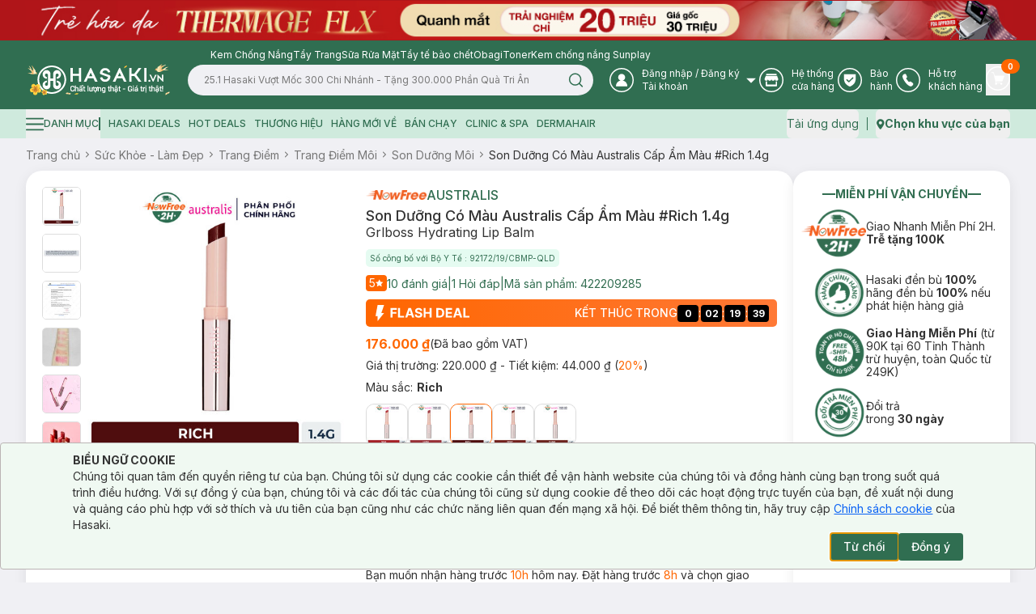

--- FILE ---
content_type: text/html; charset=utf-8
request_url: https://hasaki.vn/san-pham/son-duong-co-mau-australis-cap-am-mau-rich-1-4g-103489.html
body_size: 11064
content:
<!DOCTYPE html><html lang="vi"><head><meta charSet="utf-8"/><meta name="viewport" content="width=device-width, initial-scale=1, maximum-scale=5"/><link rel="preload" as="image" href="https://media.hcdn.vn/hsk/icon/logo_tet_2026_v2.png?v=3"/><link rel="stylesheet" href="/_next/static/css/e8b071775c327f2e.css" data-precedence="next"/><link rel="stylesheet" href="/_next/static/css/ad91176faf668f65.css" data-precedence="next"/><link rel="preload" as="script" fetchPriority="low" href="/_next/static/chunks/webpack-2accb3b047448a88.js"/><script src="/_next/static/chunks/d003c1c0-89b14399a5cee8e2.js" async=""></script><script src="/_next/static/chunks/809-191c61fd18b38f5a.js" async=""></script><script src="/_next/static/chunks/main-app-8f053b950a240a06.js" async=""></script><script src="/_next/static/chunks/bf4e4070-2da0a4e47279cb41.js" async=""></script><script src="/_next/static/chunks/6243-882f3edb341abdf6.js" async=""></script><script src="/_next/static/chunks/9613-78aff63d66933157.js" async=""></script><script src="/_next/static/chunks/9212-9238fc455b893379.js" async=""></script><script src="/_next/static/chunks/667-24f6ae78eab39cc2.js" async=""></script><script src="/_next/static/chunks/880-35be3c0a799eef7c.js" async=""></script><script src="/_next/static/chunks/7786-db3a0f9a819583f7.js" async=""></script><script src="/_next/static/chunks/5419-b05991c04c6cf126.js" async=""></script><script src="/_next/static/chunks/8619-e2a3265dccbb5228.js" async=""></script><script src="/_next/static/chunks/5060-ecb9217ed534d14f.js" async=""></script><script src="/_next/static/chunks/3588-d1e4ecadb801cc07.js" async=""></script><script src="/_next/static/chunks/7289-26653565702cd44b.js" async=""></script><script src="/_next/static/chunks/3726-fbff9a2cbaed2ada.js" async=""></script><script src="/_next/static/chunks/435-fcdf046b6cfd99aa.js" async=""></script><script src="/_next/static/chunks/1703-aa08d9eeaf01dd24.js" async=""></script><script src="/_next/static/chunks/8283-af9b02649cd25deb.js" async=""></script><script src="/_next/static/chunks/271-afd2eb19a34cb8e5.js" async=""></script><script src="/_next/static/chunks/8920-35aa528b8ce7c9f1.js" async=""></script><script src="/_next/static/chunks/981-830986d77d59d613.js" async=""></script><script src="/_next/static/chunks/2051-ed0b0a80f3158682.js" async=""></script><script src="/_next/static/chunks/7909-bee8a5afabd26af1.js" async=""></script><script src="/_next/static/chunks/255-a655cdfafb2c244d.js" async=""></script><script src="/_next/static/chunks/app/layout-98dbbacac4185071.js" async=""></script><script src="/_next/static/chunks/app/error-9dfb516c9ff4c8be.js" async=""></script><script src="/_next/static/chunks/app/not-found-4d61bc176ccafaac.js" async=""></script><script src="/_next/static/chunks/4580-fbde4c70de985edc.js" async=""></script><script src="/_next/static/chunks/3081-dce9a48a9d9c2c08.js" async=""></script><script src="/_next/static/chunks/285-508701fad4db1df2.js" async=""></script><script src="/_next/static/chunks/8629-d8db278522d8110f.js" async=""></script><script src="/_next/static/chunks/4349-6b67df0ef317cee6.js" async=""></script><script src="/_next/static/chunks/7367-b6b81e85c11b0a0e.js" async=""></script><script src="/_next/static/chunks/2668-03bb21255747f790.js" async=""></script><script src="/_next/static/chunks/5822-c71f1d07c1a6d99e.js" async=""></script><script src="/_next/static/chunks/9624-2a4e63872bbbddbb.js" async=""></script><script src="/_next/static/chunks/app/(routes)/(with-header-footer)/san-pham/%5Bslug%5D/page-8f9978b267baff1f.js" async=""></script><script src="/_next/static/chunks/1754-f596436368cf4e06.js" async=""></script><script src="/_next/static/chunks/7814-db21cd89073eb1a2.js" async=""></script><script src="/_next/static/chunks/3347-09958ff9d9ce96d5.js" async=""></script><script src="/_next/static/chunks/3835-f4d5418587ded134.js" async=""></script><script src="/_next/static/chunks/7632-aa9d78a1b8f5a96c.js" async=""></script><script src="/_next/static/chunks/9505-c193edd4a22431ff.js" async=""></script><script src="/_next/static/chunks/9294-fad34d8788b98c11.js" async=""></script><script src="/_next/static/chunks/450-4eb4f01c66eea956.js" async=""></script><script src="/_next/static/chunks/app/(routes)/(with-header-footer)/layout-775fb0699bf1c687.js" async=""></script><script src="/_next/static/chunks/8944-6b20cec508472e05.js" async=""></script><script src="/_next/static/chunks/app/(routes)/(spa)/layout-90a47634ec2dac6c.js" async=""></script><link rel="preload" href="https://www.googletagmanager.com/gtm.js?id=GTM-PJDVTV" as="script"/><link rel="preload" href="https://cdn-px.hasaki.vn/js/hasaki.pixel.js" as="script"/><link rel="preload" href="/scripts/pixel.js" as="script"/><link rel="preload" href="/scripts/tiktok.js" as="script"/><link rel="preload" href="https://hsk-media-cdp-prod.hcdn.vn/scripts/hsk-cdp.min.js?v=1" as="script"/><meta property="fb:app_id" content="1028207553936734"/><meta name="author" content="Công ty cổ phẩn Hasaki Beauty &amp; Clinic"/><meta name="theme-color" media="(prefers-color-scheme: light)" content="#326e51"/><meta name="theme-color" media="(prefers-color-scheme: dark)" content="#326e51"/><title>Son Dưỡng Có Màu Australis Cấp Ẩm Màu #Rich 1.4g | Hasaki.vn</title><meta name="description" content="Mua Son Dưỡng Có Màu Australis Cấp Ẩm Màu #Rich 1.4g, thương hiệu australis, thuộc dòng sản phẩm Son Dưỡng Môi ✓ Hàng Chính Hãng ✓ Giá Ưu Đãi ✓ Giao Nhanh Miễn Phí 2H Từ 90k (Trễ Tặng 100k)"/><meta name="robots" content="index, follow"/><meta name="price:amount" content="176000"/><meta name="price:currency" content="VND"/><meta name="product:band" content="australis"/><meta name="product:availability" content="in stock"/><meta name="product:category" content="Son Dưỡng Môi"/><meta name="product:condition" content="new"/><meta name="product:retailer_item_id" content="103489"/><meta name="product:robots" content="index, follow"/><link rel="canonical" href="https://hasaki.vn/san-pham/son-duong-co-mau-australis-cap-am-mau-silk-1-4g-103495.html"/><meta property="og:title" content="Son Dưỡng Có Màu Australis Cấp Ẩm Màu #Rich 1.4g | Hasaki.vn"/><meta property="og:description" content="Mua Son Dưỡng Có Màu Australis Cấp Ẩm Màu #Rich 1.4g, thương hiệu australis, thuộc dòng sản phẩm Son Dưỡng Môi ✓ Hàng Chính Hãng ✓ Giá Ưu Đãi ✓ Giao Nhanh Miễn Phí 2H Từ 90k (Trễ Tặng 100k)"/><meta property="og:url" content="https://hasaki.vn/san-pham/son-duong-co-mau-australis-cap-am-mau-rich-1-4g-103489.html"/><meta property="og:image" content="https://static.hasaki.vn/aecd7250af/800x800/now-free/catalog/product/f/a/facebook-dynamic-son-duong-co-mau-australis-cap-am-mau-rich-1-4g-1721286055.jpg"/><meta property="og:image:width" content="1200"/><meta property="og:image:height" content="630"/><meta name="twitter:card" content="summary_large_image"/><meta name="twitter:site" content="Hasaki.vn | Mỹ Phẩm &amp; Clinic"/><meta name="twitter:title" content="Mua sắm mỹ phẩm chính hãng – Hasaki luôn bán đúng giá | Hasaki.vn"/><meta name="twitter:description" content="Hệ Thống Chi Nhánh Toàn Quốc ✓ +600 Thương Hiệu ✓+5000 Sản Phẩm Chính Hãng ✓ Giá Luôn Tốt Mọi Thời Điểm ✓Giao Nhanh Miễn Phí 2H (Trễ Tặng 100k)"/><meta name="twitter:image" content="https://media.hasaki.vn/hsk/banner/hasaki_slogan_2020.jpg"/><link rel="shortcut icon" href="/icons/favicon-16x16.png"/><link rel="icon" href="/favicon.ico" type="image/x-icon" sizes="16x16"/><link rel="icon" href="/icons/favicon.ico"/><link rel="apple-touch-icon" href="/icons/apple-touch-icon.png"/><meta name="next-size-adjust"/><script type="application/ld+json">{
          "@context": "https://schema.org",
          "@type": "Organization",
          "url": "https://hasaki.vn/",
          "logo": "https://media.hasaki.vn/hsk/icon/logo-200x200.png"   
        }</script><script type="application/ld+json">{
          "@context": "https://schema.org",
          "@type": "WebSite",
          "url": "https://hasaki.vn/",
          "potentialAction": {
            "@type": "SearchAction",
            "target": {
              "@type": "EntryPoint",
              "urlTemplate": "https://hasaki.vn/catalogsearch/result/?q={search_term_string}"
            },
            "query-input": "required name=search_term_string"
          }}</script><script src="/_next/static/chunks/polyfills-42372ed130431b0a.js" noModule=""></script></head><body class="min-h-screen bg-background font-sans antialiased __variable_f367f3"><!--$--><div class="min-h-screen w-full"><!--$--><!--$--><header aria-label="Header" class="sticky top-0 z-40 w-full bg-primary" id="page-header"><div class="animate-pulse bg-secondary h-[50px] rounded-none"></div><section class="bg-primary pb-4"><div class="max-w-[1400px] m-auto container flex items-center gap-3 pl-[260px] pt-1 min-h-[28px]"></div><div class="max-w-[1400px] m-auto container flex items-center"><div class="flex items-center gap-5 w-full"><a aria-label="Homepage" class="" href="/"><img alt="logo" width="180" height="41" class="w-[180px] min-w-[180px] h-[41px]" src="https://media.hcdn.vn/hsk/icon/logo_tet_2026_v2.png?v=3" loading="eager"/><span class="sr-only">Logo</span></a><div class="relative w-full"><form class="w-full px-5 relative"><input class="flex bg-background px-5 py-2.5 transition-colors file:border-0 file:bg-transparent file:text-sm file:font-medium placeholder:text-muted-foreground focus-visible:outline-none focus-visible:ring-ring disabled:cursor-not-allowed disabled:opacity-50 h-[38px] text-xs pr-[40px] rounded-[19px] w-full focus-visible:ring-0" placeholder="" value=""/><button class="text-primary-foreground py-2 inline-flex items-center justify-center font-medium transition-colors focus-visible:outline-none focus-visible:ring-1 focus-visible:ring-ring disabled:pointer-events-none disabled:bg-background disabled:text-ring hover:text-accent-foreground rounded-md px-3 text-xs h-[38px] absolute top-0 right-[20px] border-none shadow-none hover:bg-transparent bg-transparent" aria-label="Search Button" type="submit"><svg xmlns="http://www.w3.org/2000/svg" width="19" height="18" viewBox="0 0 19 18" fill="none" class="text-primary"><path d="M8.625 15.125C12.491 15.125 15.625 11.991 15.625 8.125C15.625 4.25901 12.491 1.125 8.625 1.125C4.75901 1.125 1.625 4.25901 1.625 8.125C1.625 11.991 4.75901 15.125 8.625 15.125Z" stroke="currentColor" stroke-width="1.5" stroke-linecap="round" stroke-linejoin="round"></path><path d="M17.3746 16.8751L13.5684 13.0688" stroke="currentColor" stroke-width="1.5" stroke-linecap="round" stroke-linejoin="round"></path></svg><span class="sr-only">Search icon</span></button></form></div></div><nav aria-label="Main" data-orientation="horizontal" dir="ltr" class="relative z-10 flex max-w-max flex-1 items-center justify-center"><div style="position:relative"><ul data-orientation="horizontal" class="group flex-1 list-none justify-center space-x-1 flex items-center gap-[25px] w-full text-white" dir="ltr"><li class="flex items-center"><button id="radix-:R3accvehkq:-trigger-radix-:R2raccvehkq:" data-state="closed" aria-expanded="false" aria-controls="radix-:R3accvehkq:-content-radix-:R2raccvehkq:" class="group inline-flex h-9 w-max items-center justify-center rounded-md bg-transparent text-sm font-medium transition-colors disabled:pointer-events-none disabled:opacity-50 group [&amp;&gt;svg]:text-white hover:bg-transparent hover:text-white focus:bg-transparent focus:text-white focus:outline-none data-[active]:bg-transparent data-[state=open]:bg-transparent" data-radix-collection-item=""><svg width="30" height="30" viewBox="0 0 30 30" fill="none" xmlns="http://www.w3.org/2000/svg"><g clip-path="url(#clip0_24246_27855)"><circle cx="15" cy="15" r="14.25" stroke="currentColor" stroke-width="1.5"></circle><path fill-rule="evenodd" clip-rule="evenodd" d="M21.512 22.83H8.488a.472.472 0 01-.44-.44c0-3.366 2.415-6.146 5.635-6.805C12 15 10.756 13.463 10.756 11.561c0-2.341 1.903-4.244 4.317-4.244 2.342 0 4.317 1.903 4.317 4.244 0 1.902-1.244 3.44-2.927 4.024 3.22.659 5.635 3.44 5.635 6.805-.147.22-.293.44-.586.44z" fill="currentColor"></path></g><defs><clipPath id="clip0_24246_27855"><path fill="currentColor" d="M0 0H30V30H0z"></path></clipPath></defs></svg><span class="sr-only">User Icon</span><div class="text-start mr-1"><p class="font-sans text-xs font-normal ml-2.5"><span>Đăng nhập</span> / <span>Đăng ký</span></p><p class="font-sans text-xs font-normal ml-2.5">Tài khoản</p></div> <svg xmlns="http://www.w3.org/2000/svg" width="11" height="6" viewBox="0 0 11 6" fill="none" class="relative top-[1px] ml-1 h-3 w-3 transition duration-300 group-data-[state=open]:rotate-180 text-[#A0A0A0]" aria-hidden="true"><path d="M10.9 0L5.5 5.5L0 0H10.9Z" fill="currentColor"></path></svg></button></li><li class="flex items-center"><a aria-label="Go to support page" target="_blank" rel="nofollow" class="group inline-flex h-9 w-max items-center justify-center rounded-md bg-transparent text-sm font-medium transition-colors disabled:pointer-events-none disabled:opacity-50 hover:bg-transparent hover:text-white focus:bg-transparent focus:text-white focus:outline-none data-[active]:bg-transparent data-[state=open]:bg-transparent" href="https://hotro.hasaki.vn/he-thong-cua-hang.html" data-radix-collection-item=""><svg width="30" height="30" viewBox="0 0 30 30" fill="none" xmlns="http://www.w3.org/2000/svg"><g clip-path="url(#clip0_24246_27862)"><circle cx="15" cy="15" r="14.25" stroke="currentColor" stroke-width="1.5"></circle><path fill-rule="evenodd" clip-rule="evenodd" d="M21.22 16.683H21h-.147c-.146 0-.292-.073-.439-.146v3.95H9.731v-3.95c-.146.073-.292.073-.439.146H9.22h-.585c-.147 0-.366 0-.512-.073v5.415c0 .439.365.804.804.804h12.22c.439 0 .805-.366.805-.805V16.61c-.146 0-.366.073-.512.073h-.22zm-12-7.756h11.706a.812.812 0 00.805-.805.812.812 0 00-.805-.805H9.22a.812.812 0 00-.805.805c0 .439.366.805.805.805zm-1.172.805l-1.463 4.024c0 1.17.951 2.122 2.122 2.122 1.17 0 2.122-.951 2.122-2.122 0 1.17.951 2.122 2.122 2.122 1.17 0 2.122-.951 2.122-2.122 0 1.17.951 2.122 2.122 2.122 1.17 0 2.122-.951 2.122-2.122 0 1.17.95 2.122 2.122 2.122 1.17 0 2.122-.951 2.122-2.122l-1.464-4.024H8.048z" fill="currentColor"></path></g><defs><clipPath id="clip0_24246_27862"><path fill="currentColor" d="M0 0H30V30H0z"></path></clipPath></defs></svg><span class="sr-only">Store Icon</span><span class="font-sans text-xs font-normal ml-2.5">Hệ thống <br/>cửa hàng</span></a></li><li class="flex items-center"><a aria-label="Go to support page" target="_blank" rel="nofollow" class="group inline-flex h-9 w-max items-center justify-center rounded-md bg-transparent text-sm font-medium transition-colors disabled:pointer-events-none disabled:opacity-50 hover:bg-transparent hover:text-white focus:bg-transparent focus:text-white focus:outline-none data-[active]:bg-transparent data-[state=open]:bg-transparent" href="https://baohanh.hasaki.vn/" data-radix-collection-item=""><svg width="30" height="30" viewBox="0 0 30 30" fill="none" xmlns="http://www.w3.org/2000/svg"><g clip-path="url(#clip0_24246_27869)"><circle cx="15" cy="15" r="14.25" stroke="currentColor" stroke-width="1.5"></circle><path d="M7.706 13.232V8.369a.663.663 0 01.663-.663h13.262a.663.663 0 01.663.663v4.863c0 6.963-5.91 9.27-7.09 9.662a.626.626 0 01-.407 0c-1.18-.391-7.091-2.699-7.091-9.662z" fill="currentColor"></path><path d="M18.648 12.347l-4.863 4.642-2.431-2.32" stroke="#306E51" stroke-width="1.5" stroke-linecap="round" stroke-linejoin="round"></path></g><defs><clipPath id="clip0_24246_27869"><path fill="currentColor" d="M0 0H30V30H0z"></path></clipPath></defs></svg><span class="sr-only">Warranty Icon</span><span class="font-sans text-xs font-normal ml-2.5">Bảo  <br/>hành</span></a></li><li class="flex items-center"><a aria-label="Go to support page" target="_blank" rel="nofollow" class="group inline-flex h-9 w-max items-center justify-center rounded-md bg-transparent text-sm font-medium transition-colors disabled:pointer-events-none disabled:opacity-50 hover:bg-transparent hover:text-white focus:bg-transparent focus:text-white focus:outline-none data-[active]:bg-transparent data-[state=open]:bg-transparent" href="https://hotro.hasaki.vn/" data-radix-collection-item=""><svg width="30" height="30" viewBox="0 0 30 30" fill="none" xmlns="http://www.w3.org/2000/svg"><circle cx="15" cy="15" r="14.25" stroke="currentColor" stroke-width="1.5"></circle><path d="M20.78 18.585s-1.536-1.024-2.195-1.536c-.365-.22-.658-.366-1.024-.366-.512 0-.805.293-.951.366l-.366.366c-.146.073-.293 0-.366-.073-.366-.366-2.56-3.147-3.293-4.171-.073-.073-.073-.146-.073-.22 0-.146.366-.439.512-.512l.074-.073c.585-.44.658-1.244.512-1.756-.073-.293-1.025-2.342-1.098-2.488-.292-.512-.658-.805-1.244-.805-.366 0-1.244.146-1.756.585l-.073.074C9 8.342 8.05 9 8.05 10.463c0 1.61 1.097 4.025 3.439 7.244 2.56 3.586 5.56 5.122 6.878 5.122 1.39 0 2.56-1.683 2.854-2.268.292-.878.073-1.61-.44-1.976.074 0 .074 0 0 0z" fill="currentColor"></path></svg><span class="sr-only">Phone Icon</span><span class="font-sans text-xs font-normal ml-2.5">Hỗ trợ <br/>khách hàng</span></a></li><li class="flex items-center"><button class="p-0"><a aria-label="Cart Nav" class="group inline-flex h-9 w-max items-center justify-center rounded-md bg-transparent text-sm font-medium transition-colors disabled:pointer-events-none disabled:opacity-50 relative hover:bg-transparent hover:text-white focus:bg-transparent focus:text-white focus:outline-none data-[active]:bg-transparent data-[state=open]:bg-transparent" data-radix-collection-item=""><svg width="30" height="30" viewBox="0 0 30 30" fill="none" xmlns="http://www.w3.org/2000/svg"><g clip-path="url(#clip0_24246_27881)"><circle cx="15" cy="15" r="14.25" stroke="currentColor" stroke-width="1.5"></circle><path d="M22.536 11.561h-11.56L9.95 7.61c-.073-.22-.22-.293-.44-.293H7.025c-.22 0-.439.22-.439.44 0 .219.22.438.439.438h2.195l3.073 12.073c-.512.147-.878.659-.878 1.244 0 .732.586 1.317 1.244 1.317.659 0 1.244-.585 1.244-1.317 0-.146 0-.292-.073-.439h4.17c-.073.147-.073.293-.073.44 0 .731.586 1.316 1.244 1.316.659 0 1.244-.585 1.244-1.317 0-.658-.512-1.17-1.097-1.244H13.17l-.365-1.536h7.317c.146 0 .365-.073.365-.293l2.415-6.22c.073-.146 0-.292-.073-.365 0-.22-.146-.293-.293-.293z" fill="currentColor"></path></g><defs><clipPath id="clip0_24246_27881"><path fill="currentColor" d="M0 0H30V30H0z"></path></clipPath></defs></svg><span class="sr-only">Cart Icon</span><span class="absolute -right-3 -top-1.5 bg-orange text-white text-[10px] font-bold rounded-full px-2 h-[18px] flex items-center justify-center">0</span></a></button></li></ul></div><div class="absolute left-0 top-full flex justify-center"></div></nav></div></section></header><section class="bg-green-light text-primary h-9 flex items-center"><div class="max-w-[1400px] m-auto container flex items-center gap-2.5"><nav class="flex items-center justify-between w-full"><div class="flex items-center space-x-2.5 text-xs font-medium uppercase"></div><div class="flex items-center space-x-2.5 text-sm font-normal"><button class="inline-flex items-center justify-center rounded-md text-sm font-medium transition-colors focus-visible:outline-none focus-visible:ring-1 disabled:pointer-events-none disabled:bg-background disabled:text-ring text-primary underline-offset-4 hover:underline h-9 focus-visible:ring-transparent p-0" aria-label="download app" type="button" id="radix-:R6kcvehkq:" aria-haspopup="menu" aria-expanded="false" data-state="closed"><span class="font-sans text-sm font-normal hover:underline">Tải ứng dụng</span></button><div data-orientation="vertical" role="none" class="shrink-0 bg-primary h-4 w-[1px]"></div><button class="justify-center rounded-md text-sm font-medium transition-colors focus-visible:outline-none focus-visible:ring-1 disabled:pointer-events-none disabled:bg-background disabled:text-ring text-primary underline-offset-4 hover:underline h-9 focus-visible:ring-transparent p-0 flex items-center gap-1" aria-label="address" type="button" id="radix-:Rekcvehkq:" aria-haspopup="menu" aria-expanded="false" data-state="closed"><svg xmlns="http://www.w3.org/2000/svg" width="11" height="13" viewBox="0 0 11 13" fill="none"><path d="M5.78132 0.199997C3.18132 0.199997 0.981323 2.4 0.981323 5C0.981323 6.7 3.78132 11.1 5.08132 12.4C5.38132 12.7 5.58132 12.8 5.78132 12.8C5.98132 12.8 6.18132 12.7 6.48132 12.4C7.78132 11.1 10.5813 6.7 10.5813 5C10.5813 2.4 8.48132 0.199997 5.78132 0.199997ZM5.78132 2.8C6.88132 2.8 7.78132 3.7 7.78132 4.8C7.78132 5.9 6.88132 6.8 5.78132 6.8C4.68132 6.8 3.78132 5.9 3.78132 4.8C3.88132 3.7 4.68132 2.8 5.78132 2.8Z" fill="currentColor"></path></svg><span class="sr-only">Map icon</span><span class="font-sans text-sm font-bold hover:underline">Chọn khu vực của bạn</span></button></div></nav></div></section><!--/$--><!--/$--><!--$?--><template id="B:0"></template><!--/$--><!--$--><!--$--><footer class="mt-5"></footer><!--/$--><!--/$--><!--$--><button class="items-center justify-center opacity-0 fixed bottom-[55px] right-2.5 w-8 h-8 bg-[#666] rounded-full pb-0.5 transition-opacity duration-300 ease-linear hidden"><svg xmlns="http://www.w3.org/2000/svg" width="24" height="24" viewBox="0 0 24 24" fill="none" class="text-white rotate-180"><path d="M16 10L12 14L8 10" stroke="currentColor" stroke-width="1.5" stroke-linecap="round" stroke-linejoin="round"></path></svg></button><!--/$--><!--$--><div class="fixed right-10 bottom-[25px] w-[85px] z-40" id="hsk-chat-root"></div><button class="invisible fixed right-0 bottom-0" id="hskLoginButton"></button><!--/$--></div><!--/$--><div role="region" aria-label="Notifications (F8)" tabindex="-1" style="pointer-events:none"><ol tabindex="-1" class="fixed top-[calc(100dvh-(50dvh+50px))] md:left-[calc(100dvw-(50dvw+210px))] z-[100] flex max-h-fit w-full flex-col-reverse p-4 sm:bottom-0 sm:right-0 sm:flex-col md:max-w-[420px]"></ol></div><div></div><div></div><div></div><script src="/_next/static/chunks/webpack-2accb3b047448a88.js" async=""></script><div hidden id="S:0"><script type="application/ld+json">{
    "@context": "https://schema.org/",
    "@type": "Product",
    "name": "Son Dưỡng Có Màu Australis Cấp Ẩm Màu #Rich 1.4g",
    "image": [
        "https://media.hcdn.vn/catalog/product/f/a/facebook-dynamic-son-duong-co-mau-australis-cap-am-mau-rich-1-4g-1721286055.jpg"
    ],
    "description": "",
    "sku": "422209285",
    "mpn": "9312658845560",
    "brand": {
        "@type": "Brand",
        "name": "australis"
    },
    "offers": {
        "@type": "Offer",
        "url": "https://hasaki.vn/san-pham/son-duong-co-mau-australis-cap-am-mau-rich-1-4g-103489.html",
        "priceCurrency": "VND",
        "price": 176000,
        "priceValidUntil": "2019-06-30",
        "itemCondition": "https://schema.org/UsedCondition",
        "availability": "https://schema.org/InStock",
        "seller": {
            "@type": "Organization",
            "name": "Hasaki.vn"
        }
    },
    "review": {
        "@type": "Review",
        "reviewRating": {
            "@type": "Rating",
            "ratingValue": 5,
            "bestRating": 5
        },
        "author": {
            "@type": "Person",
            "name": "Phương Thảo"
        }
    },
    "aggregateRating": {
        "@type": "AggregateRating",
        "ratingValue": 5,
        "reviewCount": 10
    }
}</script><script type="application/ld+json">{
    "@context": "https://schema.org/",
    "@type": "BreadcrumbList",
    "itemListElement": [
        {
            "@type": "ListItem",
            "position": 1,
            "name": "Sức Khỏe - Làm Đẹp",
            "item": "https://hasaki.vn/danh-muc/suc-khoe-lam-dep-c3.html"
        },
        {
            "@type": "ListItem",
            "position": 2,
            "name": "Trang Điểm",
            "item": "https://hasaki.vn/danh-muc/trang-diem-c23.html"
        },
        {
            "@type": "ListItem",
            "position": 3,
            "name": "Trang Điểm Môi",
            "item": "https://hasaki.vn/danh-muc/trang-diem-moi-c24.html"
        },
        {
            "@type": "ListItem",
            "position": 4,
            "name": "Son Dưỡng Môi",
            "item": "https://hasaki.vn/danh-muc/son-duong-moi-c25.html"
        },
        {
            "@type": "ListItem",
            "position": 5,
            "name": "Son Dưỡng Có Màu Australis Cấp Ẩm Màu #Rich 1.4g"
        }
    ]
}</script><div class="max-w-[1400px] m-auto container"><template id="P:1"></template><div class="flex gap-5"><div class="w-full flex flex-col gap-5 min-h-[20px] [&amp;&gt;div:last-child]:h-full"><div><div class="animate-pulse rounded-md bg-secondary w-full h-[500px]"></div></div><div><div class="animate-pulse rounded-md bg-secondary w-full h-[400px]"></div></div></div><div class="w-[20%] min-h-[20px] shrink-0 flex flex-col gap-5 [&amp;&gt;div:last-child]:h-full"><div><div class="animate-pulse rounded-md bg-secondary w-full h-[388px]"></div></div><div><div class="animate-pulse rounded-md bg-secondary w-full h-[188px]"></div></div></div></div><div class="-m-5 shadow-[0px_4px_16px_0px_#14191A14] rounded-[20px] hidden"><div class="min-h-[100px] bg-white p-0 mt-0 rounded-none shadow-none"><div class="animate-pulse bg-secondary w-8 h-4 rounded-sm"></div><div class="flex gap-5 mt-2"><div><div class="animate-pulse bg-secondary w-20 h-20 rounded-md shrink-0"></div></div><div><div class="animate-pulse bg-secondary w-20 h-20 rounded-md shrink-0"></div></div><div><div class="animate-pulse bg-secondary w-20 h-20 rounded-md shrink-0"></div></div></div></div></div></div></div><script>(self.__next_f=self.__next_f||[]).push([0]);self.__next_f.push([2,null])</script><script>self.__next_f.push([1,"1:HL[\"/_next/static/media/bb3ef058b751a6ad-s.p.woff2\",\"font\",{\"crossOrigin\":\"\",\"type\":\"font/woff2\"}]\n2:HL[\"/_next/static/media/e4af272ccee01ff0-s.p.woff2\",\"font\",{\"crossOrigin\":\"\",\"type\":\"font/woff2\"}]\n3:HL[\"/_next/static/css/e8b071775c327f2e.css\",\"style\"]\n4:HL[\"/_next/static/css/ad91176faf668f65.css\",\"style\"]\n"])</script><script>self.__next_f.push([1,"5:I[96637,[],\"\"]\n8:I[48510,[],\"\"]\na:I[72394,[],\"\"]\nc:I[80608,[\"3960\",\"static/chunks/bf4e4070-2da0a4e47279cb41.js\",\"6243\",\"static/chunks/6243-882f3edb341abdf6.js\",\"9613\",\"static/chunks/9613-78aff63d66933157.js\",\"9212\",\"static/chunks/9212-9238fc455b893379.js\",\"667\",\"static/chunks/667-24f6ae78eab39cc2.js\",\"880\",\"static/chunks/880-35be3c0a799eef7c.js\",\"7786\",\"static/chunks/7786-db3a0f9a819583f7.js\",\"5419\",\"static/chunks/5419-b05991c04c6cf126.js\",\"8619\",\"static/chunks/8619-e2a3265dccbb5228.js\",\"5060\",\"static/chunks/5060-ecb9217ed534d14f.js\",\"3588\",\"static/chunks/3588-d1e4ecadb801cc07.js\",\"7289\",\"static/chunks/7289-26653565702cd44b.js\",\"3726\",\"static/chunks/3726-fbff9a2cbaed2ada.js\",\"435\",\"static/chunks/435-fcdf046b6cfd99aa.js\",\"1703\",\"static/chunks/1703-aa08d9eeaf01dd24.js\",\"8283\",\"static/chunks/8283-af9b02649cd25deb.js\",\"271\",\"static/chunks/271-afd2eb19a34cb8e5.js\",\"8920\",\"static/chunks/8920-35aa528b8ce7c9f1.js\",\"981\",\"static/chunks/981-830986d77d59d613.js\",\"2051\",\"static/chunks/2051-ed0b0a80f3158682.js\",\"7909\",\"static/chunks/7909-bee8a5afabd26af1.js\",\"255\",\"static/chunks/255-a655cdfafb2c244d.js\",\"3185\",\"static/chunks/app/layout-98dbbacac4185071.js\"],\"default\"]\nd:\"$Sreact.suspense\"\ne:I[47360,[\"6243\",\"static/chunks/6243-882f3edb341abdf6.js\",\"7601\",\"static/chunks/app/error-9dfb516c9ff4c8be.js\"],\"default\"]\nf:I[66041,[\"3960\",\"static/chunks/bf4e4070-2da0a4e47279cb41.js\",\"6243\",\"static/chunks/6243-882f3edb341abdf6.js\",\"9613\",\"static/chunks/9613-78aff63d66933157.js\",\"9212\",\"static/chunks/9212-9238fc455b893379.js\",\"667\",\"static/chunks/667-24f6ae78eab39cc2.js\",\"880\",\"static/chunks/880-35be3c0a799eef7c.js\",\"7786\",\"static/chunks/7786-db3a0f9a819583f7.js\",\"5419\",\"static/chunks/5419-b05991c04c6cf126.js\",\"8619\",\"static/chunks/8619-e2a3265dccbb5228.js\",\"5060\",\"static/chunks/5060-ecb9217ed534d14f.js\",\"3588\",\"static/chunks/3588-d1e4ecadb801cc07.js\",\"7289\",\"static/chunks/7289-26653565702cd44b.js\",\"3726\",\"static/chunks/3726-fbff9a2cbaed2ada.js\",\"435\",\"static/chunks/435-fcdf046b6cfd99aa.js\",\"1703\",\"static/chunks/1703-aa08d9eeaf01dd24.js"])</script><script>self.__next_f.push([1,"\",\"8283\",\"static/chunks/8283-af9b02649cd25deb.js\",\"7909\",\"static/chunks/7909-bee8a5afabd26af1.js\",\"255\",\"static/chunks/255-a655cdfafb2c244d.js\",\"9160\",\"static/chunks/app/not-found-4d61bc176ccafaac.js\"],\"default\"]\n10:I[67312,[\"3960\",\"static/chunks/bf4e4070-2da0a4e47279cb41.js\",\"6243\",\"static/chunks/6243-882f3edb341abdf6.js\",\"9613\",\"static/chunks/9613-78aff63d66933157.js\",\"9212\",\"static/chunks/9212-9238fc455b893379.js\",\"667\",\"static/chunks/667-24f6ae78eab39cc2.js\",\"880\",\"static/chunks/880-35be3c0a799eef7c.js\",\"7786\",\"static/chunks/7786-db3a0f9a819583f7.js\",\"5419\",\"static/chunks/5419-b05991c04c6cf126.js\",\"8619\",\"static/chunks/8619-e2a3265dccbb5228.js\",\"5060\",\"static/chunks/5060-ecb9217ed534d14f.js\",\"3588\",\"static/chunks/3588-d1e4ecadb801cc07.js\",\"7289\",\"static/chunks/7289-26653565702cd44b.js\",\"3726\",\"static/chunks/3726-fbff9a2cbaed2ada.js\",\"435\",\"static/chunks/435-fcdf046b6cfd99aa.js\",\"1703\",\"static/chunks/1703-aa08d9eeaf01dd24.js\",\"8283\",\"static/chunks/8283-af9b02649cd25deb.js\",\"271\",\"static/chunks/271-afd2eb19a34cb8e5.js\",\"4580\",\"static/chunks/4580-fbde4c70de985edc.js\",\"3081\",\"static/chunks/3081-dce9a48a9d9c2c08.js\",\"8920\",\"static/chunks/8920-35aa528b8ce7c9f1.js\",\"285\",\"static/chunks/285-508701fad4db1df2.js\",\"981\",\"static/chunks/981-830986d77d59d613.js\",\"8629\",\"static/chunks/8629-d8db278522d8110f.js\",\"4349\",\"static/chunks/4349-6b67df0ef317cee6.js\",\"7367\",\"static/chunks/7367-b6b81e85c11b0a0e.js\",\"2668\",\"static/chunks/2668-03bb21255747f790.js\",\"7909\",\"static/chunks/7909-bee8a5afabd26af1.js\",\"255\",\"static/chunks/255-a655cdfafb2c244d.js\",\"5822\",\"static/chunks/5822-c71f1d07c1a6d99e.js\",\"9624\",\"static/chunks/9624-2a4e63872bbbddbb.js\",\"9674\",\"static/chunks/app/(routes)/(with-header-footer)/san-pham/%5Bslug%5D/page-8f9978b267baff1f.js\"],\"ShadcnToaster\"]\n11:I[49926,[\"3960\",\"static/chunks/bf4e4070-2da0a4e47279cb41.js\",\"6243\",\"static/chunks/6243-882f3edb341abdf6.js\",\"9613\",\"static/chunks/9613-78aff63d66933157.js\",\"9212\",\"static/chunks/9212-9238fc455b893379.js\",\"667\",\"static/chunks/667-24f6ae78eab39cc2.js\",\"880\",\"static/chunk"])</script><script>self.__next_f.push([1,"s/880-35be3c0a799eef7c.js\",\"7786\",\"static/chunks/7786-db3a0f9a819583f7.js\",\"5419\",\"static/chunks/5419-b05991c04c6cf126.js\",\"8619\",\"static/chunks/8619-e2a3265dccbb5228.js\",\"5060\",\"static/chunks/5060-ecb9217ed534d14f.js\",\"3588\",\"static/chunks/3588-d1e4ecadb801cc07.js\",\"7289\",\"static/chunks/7289-26653565702cd44b.js\",\"3726\",\"static/chunks/3726-fbff9a2cbaed2ada.js\",\"435\",\"static/chunks/435-fcdf046b6cfd99aa.js\",\"1703\",\"static/chunks/1703-aa08d9eeaf01dd24.js\",\"8283\",\"static/chunks/8283-af9b02649cd25deb.js\",\"271\",\"static/chunks/271-afd2eb19a34cb8e5.js\",\"8920\",\"static/chunks/8920-35aa528b8ce7c9f1.js\",\"981\",\"static/chunks/981-830986d77d59d613.js\",\"2051\",\"static/chunks/2051-ed0b0a80f3158682.js\",\"7909\",\"static/chunks/7909-bee8a5afabd26af1.js\",\"255\",\"static/chunks/255-a655cdfafb2c244d.js\",\"3185\",\"static/chunks/app/layout-98dbbacac4185071.js\"],\"GoogleTagManager\"]\n12:I[48621,[\"3960\",\"static/chunks/bf4e4070-2da0a4e47279cb41.js\",\"6243\",\"static/chunks/6243-882f3edb341abdf6.js\",\"9613\",\"static/chunks/9613-78aff63d66933157.js\",\"9212\",\"static/chunks/9212-9238fc455b893379.js\",\"667\",\"static/chunks/667-24f6ae78eab39cc2.js\",\"880\",\"static/chunks/880-35be3c0a799eef7c.js\",\"7786\",\"static/chunks/7786-db3a0f9a819583f7.js\",\"5419\",\"static/chunks/5419-b05991c04c6cf126.js\",\"8619\",\"static/chunks/8619-e2a3265dccbb5228.js\",\"5060\",\"static/chunks/5060-ecb9217ed534d14f.js\",\"3588\",\"static/chunks/3588-d1e4ecadb801cc07.js\",\"7289\",\"static/chunks/7289-26653565702cd44b.js\",\"3726\",\"static/chunks/3726-fbff9a2cbaed2ada.js\",\"435\",\"static/chunks/435-fcdf046b6cfd99aa.js\",\"1703\",\"static/chunks/1703-aa08d9eeaf01dd24.js\",\"8283\",\"static/chunks/8283-af9b02649cd25deb.js\",\"271\",\"static/chunks/271-afd2eb19a34cb8e5.js\",\"8920\",\"static/chunks/8920-35aa528b8ce7c9f1.js\",\"981\",\"static/chunks/981-830986d77d59d613.js\",\"2051\",\"static/chunks/2051-ed0b0a80f3158682.js\",\"7909\",\"static/chunks/7909-bee8a5afabd26af1.js\",\"255\",\"static/chunks/255-a655cdfafb2c244d.js\",\"3185\",\"static/chunks/app/layout-98dbbacac4185071.js\"],\"default\"]\n13:I[71175,[\"3960\",\"static/chunks/bf4e4070-2da0a4e47279cb41."])</script><script>self.__next_f.push([1,"js\",\"6243\",\"static/chunks/6243-882f3edb341abdf6.js\",\"9613\",\"static/chunks/9613-78aff63d66933157.js\",\"9212\",\"static/chunks/9212-9238fc455b893379.js\",\"667\",\"static/chunks/667-24f6ae78eab39cc2.js\",\"880\",\"static/chunks/880-35be3c0a799eef7c.js\",\"7786\",\"static/chunks/7786-db3a0f9a819583f7.js\",\"5419\",\"static/chunks/5419-b05991c04c6cf126.js\",\"8619\",\"static/chunks/8619-e2a3265dccbb5228.js\",\"5060\",\"static/chunks/5060-ecb9217ed534d14f.js\",\"3588\",\"static/chunks/3588-d1e4ecadb801cc07.js\",\"7289\",\"static/chunks/7289-26653565702cd44b.js\",\"3726\",\"static/chunks/3726-fbff9a2cbaed2ada.js\",\"435\",\"static/chunks/435-fcdf046b6cfd99aa.js\",\"1703\",\"static/chunks/1703-aa08d9eeaf01dd24.js\",\"8283\",\"static/chunks/8283-af9b02649cd25deb.js\",\"271\",\"static/chunks/271-afd2eb19a34cb8e5.js\",\"8920\",\"static/chunks/8920-35aa528b8ce7c9f1.js\",\"981\",\"static/chunks/981-830986d77d59d613.js\",\"2051\",\"static/chunks/2051-ed0b0a80f3158682.js\",\"7909\",\"static/chunks/7909-bee8a5afabd26af1.js\",\"255\",\"static/chunks/255-a655cdfafb2c244d.js\",\"3185\",\"static/chunks/app/layout-98dbbacac4185071.js\"],\"default\"]\n14:I[7368,[\"3960\",\"static/chunks/bf4e4070-2da0a4e47279cb41.js\",\"6243\",\"static/chunks/6243-882f3edb341abdf6.js\",\"9613\",\"static/chunks/9613-78aff63d66933157.js\",\"9212\",\"static/chunks/9212-9238fc455b893379.js\",\"667\",\"static/chunks/667-24f6ae78eab39cc2.js\",\"880\",\"static/chunks/880-35be3c0a799eef7c.js\",\"7786\",\"static/chunks/7786-db3a0f9a819583f7.js\",\"5419\",\"static/chunks/5419-b05991c04c6cf126.js\",\"8619\",\"static/chunks/8619-e2a3265dccbb5228.js\",\"5060\",\"static/chunks/5060-ecb9217ed534d14f.js\",\"3588\",\"static/chunks/3588-d1e4ecadb801cc07.js\",\"7289\",\"static/chunks/7289-26653565702cd44b.js\",\"3726\",\"static/chunks/3726-fbff9a2cbaed2ada.js\",\"435\",\"static/chunks/435-fcdf046b6cfd99aa.js\",\"1703\",\"static/chunks/1703-aa08d9eeaf01dd24.js\",\"8283\",\"static/chunks/8283-af9b02649cd25deb.js\",\"271\",\"static/chunks/271-afd2eb19a34cb8e5.js\",\"8920\",\"static/chunks/8920-35aa528b8ce7c9f1.js\",\"981\",\"static/chunks/981-830986d77d59d613.js\",\"2051\",\"static/chunks/2051-ed0b0a80f3158682.js\",\"7909\",\"static/ch"])</script><script>self.__next_f.push([1,"unks/7909-bee8a5afabd26af1.js\",\"255\",\"static/chunks/255-a655cdfafb2c244d.js\",\"3185\",\"static/chunks/app/layout-98dbbacac4185071.js\"],\"default\"]\n15:I[6415,[\"3960\",\"static/chunks/bf4e4070-2da0a4e47279cb41.js\",\"6243\",\"static/chunks/6243-882f3edb341abdf6.js\",\"9613\",\"static/chunks/9613-78aff63d66933157.js\",\"9212\",\"static/chunks/9212-9238fc455b893379.js\",\"667\",\"static/chunks/667-24f6ae78eab39cc2.js\",\"880\",\"static/chunks/880-35be3c0a799eef7c.js\",\"7786\",\"static/chunks/7786-db3a0f9a819583f7.js\",\"5419\",\"static/chunks/5419-b05991c04c6cf126.js\",\"8619\",\"static/chunks/8619-e2a3265dccbb5228.js\",\"5060\",\"static/chunks/5060-ecb9217ed534d14f.js\",\"3588\",\"static/chunks/3588-d1e4ecadb801cc07.js\",\"7289\",\"static/chunks/7289-26653565702cd44b.js\",\"3726\",\"static/chunks/3726-fbff9a2cbaed2ada.js\",\"435\",\"static/chunks/435-fcdf046b6cfd99aa.js\",\"1703\",\"static/chunks/1703-aa08d9eeaf01dd24.js\",\"8283\",\"static/chunks/8283-af9b02649cd25deb.js\",\"271\",\"static/chunks/271-afd2eb19a34cb8e5.js\",\"8920\",\"static/chunks/8920-35aa528b8ce7c9f1.js\",\"981\",\"static/chunks/981-830986d77d59d613.js\",\"2051\",\"static/chunks/2051-ed0b0a80f3158682.js\",\"7909\",\"static/chunks/7909-bee8a5afabd26af1.js\",\"255\",\"static/chunks/255-a655cdfafb2c244d.js\",\"3185\",\"static/chunks/app/layout-98dbbacac4185071.js\"],\"default\"]\n17:I[12105,[],\"\"]\n9:[\"slug\",\"son-duong-co-mau-australis-cap-am-mau-rich-1-4g-103489\",\"d\"]\n18:[]\n"])</script><script>self.__next_f.push([1,"0:[\"$\",\"$L5\",null,{\"buildId\":\"1kPP5ZldU7WLQyuzRVvx4\",\"assetPrefix\":\"\",\"urlParts\":[\"\",\"san-pham\",\"son-duong-co-mau-australis-cap-am-mau-rich-1-4g-103489.html\"],\"initialTree\":[\"\",{\"children\":[\"(routes)\",{\"children\":[\"(with-header-footer)\",{\"children\":[\"san-pham\",{\"children\":[[\"slug\",\"son-duong-co-mau-australis-cap-am-mau-rich-1-4g-103489\",\"d\"],{\"children\":[\"__PAGE__\",{}]}]}]}]}]},\"$undefined\",\"$undefined\",true],\"initialSeedData\":[\"\",{\"children\":[\"(routes)\",{\"children\":[\"(with-header-footer)\",{\"children\":[\"san-pham\",{\"children\":[[\"slug\",\"son-duong-co-mau-australis-cap-am-mau-rich-1-4g-103489\",\"d\"],{\"children\":[\"__PAGE__\",{},[[\"$L6\",\"$L7\",null],null],null]},[null,[\"$\",\"$L8\",null,{\"parallelRouterKey\":\"children\",\"segmentPath\":[\"children\",\"(routes)\",\"children\",\"(with-header-footer)\",\"children\",\"san-pham\",\"children\",\"$9\",\"children\"],\"error\":\"$undefined\",\"errorStyles\":\"$undefined\",\"errorScripts\":\"$undefined\",\"template\":[\"$\",\"$La\",null,{}],\"templateStyles\":\"$undefined\",\"templateScripts\":\"$undefined\",\"notFound\":\"$undefined\",\"notFoundStyles\":\"$undefined\"}]],null]},[null,[\"$\",\"$L8\",null,{\"parallelRouterKey\":\"children\",\"segmentPath\":[\"children\",\"(routes)\",\"children\",\"(with-header-footer)\",\"children\",\"san-pham\",\"children\"],\"error\":\"$undefined\",\"errorStyles\":\"$undefined\",\"errorScripts\":\"$undefined\",\"template\":[\"$\",\"$La\",null,{}],\"templateStyles\":\"$undefined\",\"templateScripts\":\"$undefined\",\"notFound\":\"$undefined\",\"notFoundStyles\":\"$undefined\"}]],null]},[[null,\"$Lb\"],null],null]},[null,[\"$\",\"$L8\",null,{\"parallelRouterKey\":\"children\",\"segmentPath\":[\"children\",\"(routes)\",\"children\"],\"error\":\"$undefined\",\"errorStyles\":\"$undefined\",\"errorScripts\":\"$undefined\",\"template\":[\"$\",\"$La\",null,{}],\"templateStyles\":\"$undefined\",\"templateScripts\":\"$undefined\",\"notFound\":\"$undefined\",\"notFoundStyles\":\"$undefined\"}]],null]},[[[[\"$\",\"link\",\"0\",{\"rel\":\"stylesheet\",\"href\":\"/_next/static/css/e8b071775c327f2e.css\",\"precedence\":\"next\",\"crossOrigin\":\"$undefined\"}],[\"$\",\"link\",\"1\",{\"rel\":\"stylesheet\",\"href\":\"/_next/static/css/ad91176faf668f65.css\",\"precedence\":\"next\",\"crossOrigin\":\"$undefined\"}]],[\"$\",\"html\",null,{\"lang\":\"vi\",\"suppressHydrationWarning\":true,\"children\":[[\"$\",\"head\",null,{\"children\":[[\"$\",\"meta\",null,{\"property\":\"fb:app_id\",\"content\":\"1028207553936734\"}],[\"$\",\"meta\",null,{\"name\":\"author\",\"content\":\"Công ty cổ phẩn Hasaki Beauty \u0026 Clinic\"}],[\"$\",\"script\",null,{\"type\":\"application/ld+json\",\"dangerouslySetInnerHTML\":{\"__html\":\"{\\n          \\\"@context\\\": \\\"https://schema.org\\\",\\n          \\\"@type\\\": \\\"Organization\\\",\\n          \\\"url\\\": \\\"https://hasaki.vn/\\\",\\n          \\\"logo\\\": \\\"https://media.hasaki.vn/hsk/icon/logo-200x200.png\\\"   \\n        }\"}}],[\"$\",\"script\",null,{\"type\":\"application/ld+json\",\"dangerouslySetInnerHTML\":{\"__html\":\"{\\n          \\\"@context\\\": \\\"https://schema.org\\\",\\n          \\\"@type\\\": \\\"WebSite\\\",\\n          \\\"url\\\": \\\"https://hasaki.vn/\\\",\\n          \\\"potentialAction\\\": {\\n            \\\"@type\\\": \\\"SearchAction\\\",\\n            \\\"target\\\": {\\n              \\\"@type\\\": \\\"EntryPoint\\\",\\n              \\\"urlTemplate\\\": \\\"https://hasaki.vn/catalogsearch/result/?q={search_term_string}\\\"\\n            },\\n            \\\"query-input\\\": \\\"required name=search_term_string\\\"\\n          }}\"}}]]}],[\"$\",\"body\",null,{\"className\":\"min-h-screen bg-background font-sans antialiased __variable_f367f3\",\"children\":[[\"$\",\"$Lc\",null,{\"children\":[\"$\",\"$d\",null,{\"children\":[\"$\",\"$L8\",null,{\"parallelRouterKey\":\"children\",\"segmentPath\":[\"children\"],\"error\":\"$e\",\"errorStyles\":[],\"errorScripts\":[],\"template\":[\"$\",\"$La\",null,{}],\"templateStyles\":\"$undefined\",\"templateScripts\":\"$undefined\",\"notFound\":[\"$\",\"div\",null,{\"className\":\"max-w-[1400px] m-auto container flex flex-col justify-center items-center h-screen gap-10\",\"children\":[[\"$\",\"h2\",null,{\"className\":\"font-sans text-lg font-bold\",\"children\":\"404 Not Found\"}],[\"$\",\"$Lf\",null,{}]]}],\"notFoundStyles\":[]}]}]}],[\"$\",\"$L10\",null,{}],[\"$\",\"$L11\",null,{\"gtmId\":\"GTM-PJDVTV\"}],[\"$\",\"$L12\",null,{}],[\"$\",\"$L13\",null,{}],[\"$\",\"$L14\",null,{}],[\"$\",\"$L15\",null,{}]]}]]}]],null],null],\"couldBeIntercepted\":false,\"initialHead\":[null,\"$L16\"],\"globalErrorComponent\":\"$17\",\"missingSlots\":\"$W18\"}]\n"])</script><script>self.__next_f.push([1,"19:I[85345,[\"3960\",\"static/chunks/bf4e4070-2da0a4e47279cb41.js\",\"6243\",\"static/chunks/6243-882f3edb341abdf6.js\",\"9613\",\"static/chunks/9613-78aff63d66933157.js\",\"9212\",\"static/chunks/9212-9238fc455b893379.js\",\"667\",\"static/chunks/667-24f6ae78eab39cc2.js\",\"880\",\"static/chunks/880-35be3c0a799eef7c.js\",\"7786\",\"static/chunks/7786-db3a0f9a819583f7.js\",\"5419\",\"static/chunks/5419-b05991c04c6cf126.js\",\"8619\",\"static/chunks/8619-e2a3265dccbb5228.js\",\"5060\",\"static/chunks/5060-ecb9217ed534d14f.js\",\"3588\",\"static/chunks/3588-d1e4ecadb801cc07.js\",\"7289\",\"static/chunks/7289-26653565702cd44b.js\",\"3726\",\"static/chunks/3726-fbff9a2cbaed2ada.js\",\"435\",\"static/chunks/435-fcdf046b6cfd99aa.js\",\"271\",\"static/chunks/271-afd2eb19a34cb8e5.js\",\"4580\",\"static/chunks/4580-fbde4c70de985edc.js\",\"3081\",\"static/chunks/3081-dce9a48a9d9c2c08.js\",\"8920\",\"static/chunks/8920-35aa528b8ce7c9f1.js\",\"981\",\"static/chunks/981-830986d77d59d613.js\",\"7367\",\"static/chunks/7367-b6b81e85c11b0a0e.js\",\"1754\",\"static/chunks/1754-f596436368cf4e06.js\",\"7814\",\"static/chunks/7814-db21cd89073eb1a2.js\",\"3347\",\"static/chunks/3347-09958ff9d9ce96d5.js\",\"3835\",\"static/chunks/3835-f4d5418587ded134.js\",\"7632\",\"static/chunks/7632-aa9d78a1b8f5a96c.js\",\"9505\",\"static/chunks/9505-c193edd4a22431ff.js\",\"9294\",\"static/chunks/9294-fad34d8788b98c11.js\",\"450\",\"static/chunks/450-4eb4f01c66eea956.js\",\"143\",\"static/chunks/app/(routes)/(with-header-footer)/layout-775fb0699bf1c687.js\"],\"PreloadCss\"]\n1a:I[450,[\"3960\",\"static/chunks/bf4e4070-2da0a4e47279cb41.js\",\"6243\",\"static/chunks/6243-882f3edb341abdf6.js\",\"9613\",\"static/chunks/9613-78aff63d66933157.js\",\"9212\",\"static/chunks/9212-9238fc455b893379.js\",\"667\",\"static/chunks/667-24f6ae78eab39cc2.js\",\"880\",\"static/chunks/880-35be3c0a799eef7c.js\",\"7786\",\"static/chunks/7786-db3a0f9a819583f7.js\",\"5419\",\"static/chunks/5419-b05991c04c6cf126.js\",\"8619\",\"static/chunks/8619-e2a3265dccbb5228.js\",\"5060\",\"static/chunks/5060-ecb9217ed534d14f.js\",\"3588\",\"static/chunks/3588-d1e4ecadb801cc07.js\",\"7289\",\"static/chunks/7289-26653565702cd44b.js\",\"3726\",\"static/c"])</script><script>self.__next_f.push([1,"hunks/3726-fbff9a2cbaed2ada.js\",\"435\",\"static/chunks/435-fcdf046b6cfd99aa.js\",\"271\",\"static/chunks/271-afd2eb19a34cb8e5.js\",\"4580\",\"static/chunks/4580-fbde4c70de985edc.js\",\"3081\",\"static/chunks/3081-dce9a48a9d9c2c08.js\",\"8920\",\"static/chunks/8920-35aa528b8ce7c9f1.js\",\"981\",\"static/chunks/981-830986d77d59d613.js\",\"7367\",\"static/chunks/7367-b6b81e85c11b0a0e.js\",\"1754\",\"static/chunks/1754-f596436368cf4e06.js\",\"7814\",\"static/chunks/7814-db21cd89073eb1a2.js\",\"3347\",\"static/chunks/3347-09958ff9d9ce96d5.js\",\"3835\",\"static/chunks/3835-f4d5418587ded134.js\",\"7632\",\"static/chunks/7632-aa9d78a1b8f5a96c.js\",\"9505\",\"static/chunks/9505-c193edd4a22431ff.js\",\"9294\",\"static/chunks/9294-fad34d8788b98c11.js\",\"450\",\"static/chunks/450-4eb4f01c66eea956.js\",\"143\",\"static/chunks/app/(routes)/(with-header-footer)/layout-775fb0699bf1c687.js\"],\"default\"]\n1b:I[69505,[\"3960\",\"static/chunks/bf4e4070-2da0a4e47279cb41.js\",\"6243\",\"static/chunks/6243-882f3edb341abdf6.js\",\"9613\",\"static/chunks/9613-78aff63d66933157.js\",\"9212\",\"static/chunks/9212-9238fc455b893379.js\",\"667\",\"static/chunks/667-24f6ae78eab39cc2.js\",\"880\",\"static/chunks/880-35be3c0a799eef7c.js\",\"7786\",\"static/chunks/7786-db3a0f9a819583f7.js\",\"5419\",\"static/chunks/5419-b05991c04c6cf126.js\",\"8619\",\"static/chunks/8619-e2a3265dccbb5228.js\",\"5060\",\"static/chunks/5060-ecb9217ed534d14f.js\",\"3588\",\"static/chunks/3588-d1e4ecadb801cc07.js\",\"7289\",\"static/chunks/7289-26653565702cd44b.js\",\"3726\",\"static/chunks/3726-fbff9a2cbaed2ada.js\",\"435\",\"static/chunks/435-fcdf046b6cfd99aa.js\",\"271\",\"static/chunks/271-afd2eb19a34cb8e5.js\",\"4580\",\"static/chunks/4580-fbde4c70de985edc.js\",\"3081\",\"static/chunks/3081-dce9a48a9d9c2c08.js\",\"8920\",\"static/chunks/8920-35aa528b8ce7c9f1.js\",\"981\",\"static/chunks/981-830986d77d59d613.js\",\"7367\",\"static/chunks/7367-b6b81e85c11b0a0e.js\",\"1754\",\"static/chunks/1754-f596436368cf4e06.js\",\"7814\",\"static/chunks/7814-db21cd89073eb1a2.js\",\"3347\",\"static/chunks/3347-09958ff9d9ce96d5.js\",\"3835\",\"static/chunks/3835-f4d5418587ded134.js\",\"7632\",\"static/chunks/7632-aa9d78a1b8f5a96c.js\",\"95"])</script><script>self.__next_f.push([1,"05\",\"static/chunks/9505-c193edd4a22431ff.js\",\"9294\",\"static/chunks/9294-fad34d8788b98c11.js\",\"450\",\"static/chunks/450-4eb4f01c66eea956.js\",\"143\",\"static/chunks/app/(routes)/(with-header-footer)/layout-775fb0699bf1c687.js\"],\"default\"]\n1c:I[93014,[\"3960\",\"static/chunks/bf4e4070-2da0a4e47279cb41.js\",\"6243\",\"static/chunks/6243-882f3edb341abdf6.js\",\"9613\",\"static/chunks/9613-78aff63d66933157.js\",\"9212\",\"static/chunks/9212-9238fc455b893379.js\",\"667\",\"static/chunks/667-24f6ae78eab39cc2.js\",\"880\",\"static/chunks/880-35be3c0a799eef7c.js\",\"7786\",\"static/chunks/7786-db3a0f9a819583f7.js\",\"5419\",\"static/chunks/5419-b05991c04c6cf126.js\",\"8619\",\"static/chunks/8619-e2a3265dccbb5228.js\",\"5060\",\"static/chunks/5060-ecb9217ed534d14f.js\",\"3588\",\"static/chunks/3588-d1e4ecadb801cc07.js\",\"3726\",\"static/chunks/3726-fbff9a2cbaed2ada.js\",\"271\",\"static/chunks/271-afd2eb19a34cb8e5.js\",\"4580\",\"static/chunks/4580-fbde4c70de985edc.js\",\"3081\",\"static/chunks/3081-dce9a48a9d9c2c08.js\",\"8920\",\"static/chunks/8920-35aa528b8ce7c9f1.js\",\"981\",\"static/chunks/981-830986d77d59d613.js\",\"7367\",\"static/chunks/7367-b6b81e85c11b0a0e.js\",\"7814\",\"static/chunks/7814-db21cd89073eb1a2.js\",\"3347\",\"static/chunks/3347-09958ff9d9ce96d5.js\",\"8944\",\"static/chunks/8944-6b20cec508472e05.js\",\"7632\",\"static/chunks/7632-aa9d78a1b8f5a96c.js\",\"9505\",\"static/chunks/9505-c193edd4a22431ff.js\",\"9294\",\"static/chunks/9294-fad34d8788b98c11.js\",\"228\",\"static/chunks/app/(routes)/(spa)/layout-90a47634ec2dac6c.js\"],\"default\"]\n1d:I[67978,[\"3960\",\"static/chunks/bf4e4070-2da0a4e47279cb41.js\",\"6243\",\"static/chunks/6243-882f3edb341abdf6.js\",\"9613\",\"static/chunks/9613-78aff63d66933157.js\",\"9212\",\"static/chunks/9212-9238fc455b893379.js\",\"667\",\"static/chunks/667-24f6ae78eab39cc2.js\",\"880\",\"static/chunks/880-35be3c0a799eef7c.js\",\"7786\",\"static/chunks/7786-db3a0f9a819583f7.js\",\"5419\",\"static/chunks/5419-b05991c04c6cf126.js\",\"8619\",\"static/chunks/8619-e2a3265dccbb5228.js\",\"5060\",\"static/chunks/5060-ecb9217ed534d14f.js\",\"3588\",\"static/chunks/3588-d1e4ecadb801cc07.js\",\"7289\",\"static/chunks/7289-2665356"])</script><script>self.__next_f.push([1,"5702cd44b.js\",\"3726\",\"static/chunks/3726-fbff9a2cbaed2ada.js\",\"435\",\"static/chunks/435-fcdf046b6cfd99aa.js\",\"271\",\"static/chunks/271-afd2eb19a34cb8e5.js\",\"4580\",\"static/chunks/4580-fbde4c70de985edc.js\",\"3081\",\"static/chunks/3081-dce9a48a9d9c2c08.js\",\"8920\",\"static/chunks/8920-35aa528b8ce7c9f1.js\",\"981\",\"static/chunks/981-830986d77d59d613.js\",\"7367\",\"static/chunks/7367-b6b81e85c11b0a0e.js\",\"1754\",\"static/chunks/1754-f596436368cf4e06.js\",\"7814\",\"static/chunks/7814-db21cd89073eb1a2.js\",\"3347\",\"static/chunks/3347-09958ff9d9ce96d5.js\",\"3835\",\"static/chunks/3835-f4d5418587ded134.js\",\"7632\",\"static/chunks/7632-aa9d78a1b8f5a96c.js\",\"9505\",\"static/chunks/9505-c193edd4a22431ff.js\",\"9294\",\"static/chunks/9294-fad34d8788b98c11.js\",\"450\",\"static/chunks/450-4eb4f01c66eea956.js\",\"143\",\"static/chunks/app/(routes)/(with-header-footer)/layout-775fb0699bf1c687.js\"],\"default\"]\nb:[\"$\",\"div\",null,{\"className\":\"min-h-screen w-full\",\"children\":[[\"$\",\"$d\",null,{\"children\":[\"$\",\"$d\",null,{\"fallback\":null,\"children\":[[\"$\",\"$L19\",null,{\"moduleIds\":[\"app/(routes)/(with-header-footer)/layout.tsx -\u003e @/components/layouts/navbar\"]}],[\"$\",\"$L1a\",null,{}]]}]}],[\"$\",\"$d\",null,{\"children\":[\"$\",\"$L8\",null,{\"parallelRouterKey\":\"children\",\"segmentPath\":[\"children\",\"(routes)\",\"children\",\"(with-header-footer)\",\"children\"],\"error\":\"$undefined\",\"errorStyles\":\"$undefined\",\"errorScripts\":\"$undefined\",\"template\":[\"$\",\"$La\",null,{}],\"templateStyles\":\"$undefined\",\"templateScripts\":\"$undefined\",\"notFound\":\"$undefined\",\"notFoundStyles\":\"$undefined\"}]}],[\"$\",\"$d\",null,{\"children\":[\"$\",\"$d\",null,{\"fallback\":null,\"children\":[[\"$\",\"$L19\",null,{\"moduleIds\":[\"app/(routes)/(with-header-footer)/layout.tsx -\u003e @/components/layouts/footer/footer\"]}],[\"$\",\"$L1b\",null,{}]]}]}],[\"$\",\"$d\",null,{\"children\":[\"$\",\"$L1c\",null,{}]}],[\"$\",\"$d\",null,{\"children\":[\"$\",\"$L1d\",null,{}]}]]}]\n"])</script><script>self.__next_f.push([1,"20:I[79851,[\"3960\",\"static/chunks/bf4e4070-2da0a4e47279cb41.js\",\"6243\",\"static/chunks/6243-882f3edb341abdf6.js\",\"9613\",\"static/chunks/9613-78aff63d66933157.js\",\"9212\",\"static/chunks/9212-9238fc455b893379.js\",\"667\",\"static/chunks/667-24f6ae78eab39cc2.js\",\"880\",\"static/chunks/880-35be3c0a799eef7c.js\",\"7786\",\"static/chunks/7786-db3a0f9a819583f7.js\",\"5419\",\"static/chunks/5419-b05991c04c6cf126.js\",\"8619\",\"static/chunks/8619-e2a3265dccbb5228.js\",\"5060\",\"static/chunks/5060-ecb9217ed534d14f.js\",\"3588\",\"static/chunks/3588-d1e4ecadb801cc07.js\",\"7289\",\"static/chunks/7289-26653565702cd44b.js\",\"3726\",\"static/chunks/3726-fbff9a2cbaed2ada.js\",\"435\",\"static/chunks/435-fcdf046b6cfd99aa.js\",\"1703\",\"static/chunks/1703-aa08d9eeaf01dd24.js\",\"8283\",\"static/chunks/8283-af9b02649cd25deb.js\",\"271\",\"static/chunks/271-afd2eb19a34cb8e5.js\",\"4580\",\"static/chunks/4580-fbde4c70de985edc.js\",\"3081\",\"static/chunks/3081-dce9a48a9d9c2c08.js\",\"8920\",\"static/chunks/8920-35aa528b8ce7c9f1.js\",\"285\",\"static/chunks/285-508701fad4db1df2.js\",\"981\",\"static/chunks/981-830986d77d59d613.js\",\"8629\",\"static/chunks/8629-d8db278522d8110f.js\",\"4349\",\"static/chunks/4349-6b67df0ef317cee6.js\",\"7367\",\"static/chunks/7367-b6b81e85c11b0a0e.js\",\"2668\",\"static/chunks/2668-03bb21255747f790.js\",\"7909\",\"static/chunks/7909-bee8a5afabd26af1.js\",\"255\",\"static/chunks/255-a655cdfafb2c244d.js\",\"5822\",\"static/chunks/5822-c71f1d07c1a6d99e.js\",\"9624\",\"static/chunks/9624-2a4e63872bbbddbb.js\",\"9674\",\"static/chunks/app/(routes)/(with-header-footer)/san-pham/%5Bslug%5D/page-8f9978b267baff1f.js\"],\"default\"]\n21:I[25926,[\"3960\",\"static/chunks/bf4e4070-2da0a4e47279cb41.js\",\"6243\",\"static/chunks/6243-882f3edb341abdf6.js\",\"9613\",\"static/chunks/9613-78aff63d66933157.js\",\"9212\",\"static/chunks/9212-9238fc455b893379.js\",\"667\",\"static/chunks/667-24f6ae78eab39cc2.js\",\"880\",\"static/chunks/880-35be3c0a799eef7c.js\",\"7786\",\"static/chunks/7786-db3a0f9a819583f7.js\",\"5419\",\"static/chunks/5419-b05991c04c6cf126.js\",\"8619\",\"static/chunks/8619-e2a3265dccbb5228.js\",\"5060\",\"static/chunks/5060-ecb9217ed534d14f.js\","])</script><script>self.__next_f.push([1,"\"3588\",\"static/chunks/3588-d1e4ecadb801cc07.js\",\"7289\",\"static/chunks/7289-26653565702cd44b.js\",\"3726\",\"static/chunks/3726-fbff9a2cbaed2ada.js\",\"435\",\"static/chunks/435-fcdf046b6cfd99aa.js\",\"1703\",\"static/chunks/1703-aa08d9eeaf01dd24.js\",\"8283\",\"static/chunks/8283-af9b02649cd25deb.js\",\"271\",\"static/chunks/271-afd2eb19a34cb8e5.js\",\"4580\",\"static/chunks/4580-fbde4c70de985edc.js\",\"3081\",\"static/chunks/3081-dce9a48a9d9c2c08.js\",\"8920\",\"static/chunks/8920-35aa528b8ce7c9f1.js\",\"285\",\"static/chunks/285-508701fad4db1df2.js\",\"981\",\"static/chunks/981-830986d77d59d613.js\",\"8629\",\"static/chunks/8629-d8db278522d8110f.js\",\"4349\",\"static/chunks/4349-6b67df0ef317cee6.js\",\"7367\",\"static/chunks/7367-b6b81e85c11b0a0e.js\",\"2668\",\"static/chunks/2668-03bb21255747f790.js\",\"7909\",\"static/chunks/7909-bee8a5afabd26af1.js\",\"255\",\"static/chunks/255-a655cdfafb2c244d.js\",\"5822\",\"static/chunks/5822-c71f1d07c1a6d99e.js\",\"9624\",\"static/chunks/9624-2a4e63872bbbddbb.js\",\"9674\",\"static/chunks/app/(routes)/(with-header-footer)/san-pham/%5Bslug%5D/page-8f9978b267baff1f.js\"],\"default\"]\n22:I[96941,[\"3960\",\"static/chunks/bf4e4070-2da0a4e47279cb41.js\",\"6243\",\"static/chunks/6243-882f3edb341abdf6.js\",\"9613\",\"static/chunks/9613-78aff63d66933157.js\",\"9212\",\"static/chunks/9212-9238fc455b893379.js\",\"667\",\"static/chunks/667-24f6ae78eab39cc2.js\",\"880\",\"static/chunks/880-35be3c0a799eef7c.js\",\"7786\",\"static/chunks/7786-db3a0f9a819583f7.js\",\"5419\",\"static/chunks/5419-b05991c04c6cf126.js\",\"8619\",\"static/chunks/8619-e2a3265dccbb5228.js\",\"5060\",\"static/chunks/5060-ecb9217ed534d14f.js\",\"3588\",\"static/chunks/3588-d1e4ecadb801cc07.js\",\"7289\",\"static/chunks/7289-26653565702cd44b.js\",\"3726\",\"static/chunks/3726-fbff9a2cbaed2ada.js\",\"435\",\"static/chunks/435-fcdf046b6cfd99aa.js\",\"1703\",\"static/chunks/1703-aa08d9eeaf01dd24.js\",\"8283\",\"static/chunks/8283-af9b02649cd25deb.js\",\"271\",\"static/chunks/271-afd2eb19a34cb8e5.js\",\"4580\",\"static/chunks/4580-fbde4c70de985edc.js\",\"3081\",\"static/chunks/3081-dce9a48a9d9c2c08.js\",\"8920\",\"static/chunks/8920-35aa528b8ce7c9f1.js\",\"285\",\"static/ch"])</script><script>self.__next_f.push([1,"unks/285-508701fad4db1df2.js\",\"981\",\"static/chunks/981-830986d77d59d613.js\",\"8629\",\"static/chunks/8629-d8db278522d8110f.js\",\"4349\",\"static/chunks/4349-6b67df0ef317cee6.js\",\"7367\",\"static/chunks/7367-b6b81e85c11b0a0e.js\",\"2668\",\"static/chunks/2668-03bb21255747f790.js\",\"7909\",\"static/chunks/7909-bee8a5afabd26af1.js\",\"255\",\"static/chunks/255-a655cdfafb2c244d.js\",\"5822\",\"static/chunks/5822-c71f1d07c1a6d99e.js\",\"9624\",\"static/chunks/9624-2a4e63872bbbddbb.js\",\"9674\",\"static/chunks/app/(routes)/(with-header-footer)/san-pham/%5Bslug%5D/page-8f9978b267baff1f.js\"],\"default\"]\n1e:T519,{\n    \"@context\": \"https://schema.org/\",\n    \"@type\": \"Product\",\n    \"name\": \"Son Dưỡng Có Màu Australis Cấp Ẩm Màu #Rich 1.4g\",\n    \"image\": [\n        \"https://media.hcdn.vn/catalog/product/f/a/facebook-dynamic-son-duong-co-mau-australis-cap-am-mau-rich-1-4g-1721286055.jpg\"\n    ],\n    \"description\": \"\",\n    \"sku\": \"422209285\",\n    \"mpn\": \"9312658845560\",\n    \"brand\": {\n        \"@type\": \"Brand\",\n        \"name\": \"australis\"\n    },\n    \"offers\": {\n        \"@type\": \"Offer\",\n        \"url\": \"https://hasaki.vn/san-pham/son-duong-co-mau-australis-cap-am-mau-rich-1-4g-103489.html\",\n        \"priceCurrency\": \"VND\",\n        \"price\": 176000,\n        \"priceValidUntil\": \"2019-06-30\",\n        \"itemCondition\": \"https://schema.org/UsedCondition\",\n        \"availability\": \"https://schema.org/InStock\",\n        \"seller\": {\n            \"@type\": \"Organization\",\n            \"name\": \"Hasaki.vn\"\n        }\n    },\n    \"review\": {\n        \"@type\": \"Review\",\n        \"reviewRating\": {\n            \"@type\": \"Rating\",\n            \"ratingValue\": 5,\n            \"bestRating\": 5\n        },\n        \"author\": {\n            \"@type\": \"Person\",\n            \"name\": \"Phương Thảo\"\n        }\n    },\n    \"aggregateRating\": {\n        \"@type\": \"AggregateRating\",\n        \"ratingValue\": 5,\n        \"reviewCount\": 10\n    }\n}7:[[\"$\",\"script\",null,{\"type\":\"application/ld+json\",\"dangerouslySetInnerHTML\":{\"__html\":\"$1e\"}}],[\"$\",\"script\",null,{\"type\":\"application/ld+json\",\"dangerouslySetIn"])</script><script>self.__next_f.push([1,"nerHTML\":{\"__html\":\"{\\n    \\\"@context\\\": \\\"https://schema.org/\\\",\\n    \\\"@type\\\": \\\"BreadcrumbList\\\",\\n    \\\"itemListElement\\\": [\\n        {\\n            \\\"@type\\\": \\\"ListItem\\\",\\n            \\\"position\\\": 1,\\n            \\\"name\\\": \\\"Sức Khỏe - Làm Đẹp\\\",\\n            \\\"item\\\": \\\"https://hasaki.vn/danh-muc/suc-khoe-lam-dep-c3.html\\\"\\n        },\\n        {\\n            \\\"@type\\\": \\\"ListItem\\\",\\n            \\\"position\\\": 2,\\n            \\\"name\\\": \\\"Trang Điểm\\\",\\n            \\\"item\\\": \\\"https://hasaki.vn/danh-muc/trang-diem-c23.html\\\"\\n        },\\n        {\\n            \\\"@type\\\": \\\"ListItem\\\",\\n            \\\"position\\\": 3,\\n            \\\"name\\\": \\\"Trang Điểm Môi\\\",\\n            \\\"item\\\": \\\"https://hasaki.vn/danh-muc/trang-diem-moi-c24.html\\\"\\n        },\\n        {\\n            \\\"@type\\\": \\\"ListItem\\\",\\n            \\\"position\\\": 4,\\n            \\\"name\\\": \\\"Son Dưỡng Môi\\\",\\n            \\\"item\\\": \\\"https://hasaki.vn/danh-muc/son-duong-moi-c25.html\\\"\\n        },\\n        {\\n            \\\"@type\\\": \\\"ListItem\\\",\\n            \\\"position\\\": 5,\\n            \\\"name\\\": \\\"Son Dưỡng Có Màu Australis Cấp Ẩm Màu #Rich 1.4g\\\"\\n        }\\n    ]\\n}\"}}],[\"$\",\"div\",null,{\"className\":\"max-w-[1400px] m-auto container\",\"children\":[\"$L1f\",[\"$\",\"$L20\",null,{\"product_id\":\"103489\"}],[\"$\",\"$L21\",null,{}],[\"$\",\"$L22\",null,{}]]}]]\n"])</script><script>self.__next_f.push([1,"16:[[\"$\",\"meta\",\"0\",{\"name\":\"viewport\",\"content\":\"width=device-width, initial-scale=1, maximum-scale=5\"}],[\"$\",\"meta\",\"1\",{\"name\":\"theme-color\",\"media\":\"(prefers-color-scheme: light)\",\"content\":\"#326e51\"}],[\"$\",\"meta\",\"2\",{\"name\":\"theme-color\",\"media\":\"(prefers-color-scheme: dark)\",\"content\":\"#326e51\"}],[\"$\",\"meta\",\"3\",{\"charSet\":\"utf-8\"}],[\"$\",\"title\",\"4\",{\"children\":\"Son Dưỡng Có Màu Australis Cấp Ẩm Màu #Rich 1.4g | Hasaki.vn\"}],[\"$\",\"meta\",\"5\",{\"name\":\"description\",\"content\":\"Mua Son Dưỡng Có Màu Australis Cấp Ẩm Màu #Rich 1.4g, thương hiệu australis, thuộc dòng sản phẩm Son Dưỡng Môi ✓ Hàng Chính Hãng ✓ Giá Ưu Đãi ✓ Giao Nhanh Miễn Phí 2H Từ 90k (Trễ Tặng 100k)\"}],[\"$\",\"meta\",\"6\",{\"name\":\"robots\",\"content\":\"index, follow\"}],[\"$\",\"meta\",\"7\",{\"name\":\"price:amount\",\"content\":\"176000\"}],[\"$\",\"meta\",\"8\",{\"name\":\"price:currency\",\"content\":\"VND\"}],[\"$\",\"meta\",\"9\",{\"name\":\"product:band\",\"content\":\"australis\"}],[\"$\",\"meta\",\"10\",{\"name\":\"product:availability\",\"content\":\"in stock\"}],[\"$\",\"meta\",\"11\",{\"name\":\"product:category\",\"content\":\"Son Dưỡng Môi\"}],[\"$\",\"meta\",\"12\",{\"name\":\"product:condition\",\"content\":\"new\"}],[\"$\",\"meta\",\"13\",{\"name\":\"product:retailer_item_id\",\"content\":\"103489\"}],[\"$\",\"meta\",\"14\",{\"name\":\"product:robots\",\"content\":\"index, follow\"}],[\"$\",\"link\",\"15\",{\"rel\":\"canonical\",\"href\":\"https://hasaki.vn/san-pham/son-duong-co-mau-australis-cap-am-mau-silk-1-4g-103495.html\"}],[\"$\",\"meta\",\"16\",{\"property\":\"og:title\",\"content\":\"Son Dưỡng Có Màu Australis Cấp Ẩm Màu #Rich 1.4g | Hasaki.vn\"}],[\"$\",\"meta\",\"17\",{\"property\":\"og:description\",\"content\":\"Mua Son Dưỡng Có Màu Australis Cấp Ẩm Màu #Rich 1.4g, thương hiệu australis, thuộc dòng sản phẩm Son Dưỡng Môi ✓ Hàng Chính Hãng ✓ Giá Ưu Đãi ✓ Giao Nhanh Miễn Phí 2H Từ 90k (Trễ Tặng 100k)\"}],[\"$\",\"meta\",\"18\",{\"property\":\"og:url\",\"content\":\"https://hasaki.vn/san-pham/son-duong-co-mau-australis-cap-am-mau-rich-1-4g-103489.html\"}],[\"$\",\"meta\",\"19\",{\"property\":\"og:image\",\"content\":\"https://static.hasaki.vn/aecd7250af/800x800/now-free/catalog/product/f/a/facebook-dynamic-son-duong-co-mau-australis-cap-am-mau-rich-1-4g-1721286055.jpg\"}],[\"$\",\"meta\",\"20\",{\"property\":\"og:image:width\",\"content\":\"1200\"}],[\"$\",\"meta\",\"21\",{\"property\":\"og:image:height\",\"content\":\"630\"}],[\"$\",\"meta\",\"22\",{\"name\":\"twitter:card\",\"content\":\"summary_large_image\"}],[\"$\",\"meta\",\"23\",{\"name\":\"twitter:site\",\"content\":\"Hasaki.vn | Mỹ Phẩm \u0026 Clinic\"}],[\"$\",\"meta\",\"24\",{\"name\":\"twitter:title\",\"content\":\"Mua sắm mỹ phẩm chính hãng – Hasaki luôn bán đúng giá | Hasaki.vn\"}],[\"$\",\"meta\",\"25\",{\"name\":\"twitter:description\",\"content\":\"Hệ Thống Chi Nhánh Toàn Quốc ✓ +600 Thương Hiệu ✓+5000 Sản Phẩm Chính Hãng ✓ Giá Luôn Tốt Mọi Thời Điểm ✓Giao Nhanh Miễn Phí 2H (Trễ Tặng 100k)\"}],[\"$\",\"meta\",\"26\",{\"name\":\"twitter:image\",\"content\":\"https://media.hasaki.vn/hsk/banner/hasaki_slogan_2020.jpg\"}],[\"$\",\"link\",\"27\",{\"rel\":\"shortcut icon\",\"href\":\"/icons/favicon-16x16.png\"}],[\"$\",\"link\",\"28\",{\"rel\":\"icon\",\"href\":\"/favicon.ico\",\"type\":\"image/x-icon\",\"sizes\":\"16x16\"}],[\"$\",\"link\",\"29\",{\"rel\":\"icon\",\"href\":\"/icons/favicon.ico\"}],[\"$\",\"link\",\"30\",{\"rel\":\"apple-touch-icon\",\"href\":\"/icons/apple-touch-icon.png\"}],[\"$\",\"meta\",\"31\",{\"name\":\"next-size-adjust\"}]]\n"])</script><script>self.__next_f.push([1,"6:null\n"])</script><script>self.__next_f.push([1,"23:I[47400,[\"3960\",\"static/chunks/bf4e4070-2da0a4e47279cb41.js\",\"6243\",\"static/chunks/6243-882f3edb341abdf6.js\",\"9613\",\"static/chunks/9613-78aff63d66933157.js\",\"9212\",\"static/chunks/9212-9238fc455b893379.js\",\"667\",\"static/chunks/667-24f6ae78eab39cc2.js\",\"880\",\"static/chunks/880-35be3c0a799eef7c.js\",\"7786\",\"static/chunks/7786-db3a0f9a819583f7.js\",\"5419\",\"static/chunks/5419-b05991c04c6cf126.js\",\"8619\",\"static/chunks/8619-e2a3265dccbb5228.js\",\"5060\",\"static/chunks/5060-ecb9217ed534d14f.js\",\"3588\",\"static/chunks/3588-d1e4ecadb801cc07.js\",\"7289\",\"static/chunks/7289-26653565702cd44b.js\",\"3726\",\"static/chunks/3726-fbff9a2cbaed2ada.js\",\"435\",\"static/chunks/435-fcdf046b6cfd99aa.js\",\"1703\",\"static/chunks/1703-aa08d9eeaf01dd24.js\",\"8283\",\"static/chunks/8283-af9b02649cd25deb.js\",\"271\",\"static/chunks/271-afd2eb19a34cb8e5.js\",\"4580\",\"static/chunks/4580-fbde4c70de985edc.js\",\"3081\",\"static/chunks/3081-dce9a48a9d9c2c08.js\",\"8920\",\"static/chunks/8920-35aa528b8ce7c9f1.js\",\"285\",\"static/chunks/285-508701fad4db1df2.js\",\"981\",\"static/chunks/981-830986d77d59d613.js\",\"8629\",\"static/chunks/8629-d8db278522d8110f.js\",\"4349\",\"static/chunks/4349-6b67df0ef317cee6.js\",\"7367\",\"static/chunks/7367-b6b81e85c11b0a0e.js\",\"2668\",\"static/chunks/2668-03bb21255747f790.js\",\"7909\",\"static/chunks/7909-bee8a5afabd26af1.js\",\"255\",\"static/chunks/255-a655cdfafb2c244d.js\",\"5822\",\"static/chunks/5822-c71f1d07c1a6d99e.js\",\"9624\",\"static/chunks/9624-2a4e63872bbbddbb.js\",\"9674\",\"static/chunks/app/(routes)/(with-header-footer)/san-pham/%5Bslug%5D/page-8f9978b267baff1f.js\"],\"Breadscrum\"]\n24:I[4580,[\"3960\",\"static/chunks/bf4e4070-2da0a4e47279cb41.js\",\"6243\",\"static/chunks/6243-882f3edb341abdf6.js\",\"9613\",\"static/chunks/9613-78aff63d66933157.js\",\"9212\",\"static/chunks/9212-9238fc455b893379.js\",\"667\",\"static/chunks/667-24f6ae78eab39cc2.js\",\"880\",\"static/chunks/880-35be3c0a799eef7c.js\",\"7786\",\"static/chunks/7786-db3a0f9a819583f7.js\",\"5419\",\"static/chunks/5419-b05991c04c6cf126.js\",\"8619\",\"static/chunks/8619-e2a3265dccbb5228.js\",\"5060\",\"static/chunks/5060-ecb9217ed534d14f.js"])</script><script>self.__next_f.push([1,"\",\"3588\",\"static/chunks/3588-d1e4ecadb801cc07.js\",\"7289\",\"static/chunks/7289-26653565702cd44b.js\",\"3726\",\"static/chunks/3726-fbff9a2cbaed2ada.js\",\"435\",\"static/chunks/435-fcdf046b6cfd99aa.js\",\"1703\",\"static/chunks/1703-aa08d9eeaf01dd24.js\",\"8283\",\"static/chunks/8283-af9b02649cd25deb.js\",\"271\",\"static/chunks/271-afd2eb19a34cb8e5.js\",\"4580\",\"static/chunks/4580-fbde4c70de985edc.js\",\"3081\",\"static/chunks/3081-dce9a48a9d9c2c08.js\",\"8920\",\"static/chunks/8920-35aa528b8ce7c9f1.js\",\"285\",\"static/chunks/285-508701fad4db1df2.js\",\"981\",\"static/chunks/981-830986d77d59d613.js\",\"8629\",\"static/chunks/8629-d8db278522d8110f.js\",\"4349\",\"static/chunks/4349-6b67df0ef317cee6.js\",\"7367\",\"static/chunks/7367-b6b81e85c11b0a0e.js\",\"2668\",\"static/chunks/2668-03bb21255747f790.js\",\"7909\",\"static/chunks/7909-bee8a5afabd26af1.js\",\"255\",\"static/chunks/255-a655cdfafb2c244d.js\",\"5822\",\"static/chunks/5822-c71f1d07c1a6d99e.js\",\"9624\",\"static/chunks/9624-2a4e63872bbbddbb.js\",\"9674\",\"static/chunks/app/(routes)/(with-header-footer)/san-pham/%5Bslug%5D/page-8f9978b267baff1f.js\"],\"\"]\n1f:[\"$\",\"$d\",null,{\"fallback\":[\"$\",\"div\",null,{\"className\":\"flex items-center h-[40px] gap-2.5\",\"children\":[[\"$\",\"div\",null,{\"className\":\"animate-pulse rounded-md bg-secondary w-[70px] h-4\"}],[\"$\",\"div\",null,{\"className\":\"animate-pulse rounded-md bg-secondary w-4 h-4\"}],[\"$\",\"div\",null,{\"className\":\"animate-pulse rounded-md bg-secondary w-[135px] h-4\"}]]}],\"children\":[\"$\",\"$L23\",null,{\"className\":\"text-[#777777] text-[14px] min-h-[40px] px-0\",\"separatorClassName\":\"text-[#777777] [\u0026_svg]:w-[18px] [\u0026_svg]:h-[18px] flex items-center\",\"items\":[{\"title\":[\"$\",\"$L24\",null,{\"href\":\"/\",\"prefetch\":false,\"children\":[\" \",\"Trang chủ\",\" \"]}]},{\"title\":[\"$\",\"$L24\",null,{\"href\":\"https://hasaki.vn/danh-muc/suc-khoe-lam-dep-c3.html\",\"prefetch\":false,\"children\":[\" \",\"Sức Khỏe - Làm Đẹp\",\" \"]}]},{\"title\":[\"$\",\"$L24\",null,{\"href\":\"https://hasaki.vn/danh-muc/trang-diem-c23.html\",\"prefetch\":false,\"children\":[\" \",\"Trang Điểm\",\" \"]}]},{\"title\":[\"$\",\"$L24\",null,{\"href\":\"https://hasaki.vn"])</script><script>self.__next_f.push([1,"/danh-muc/trang-diem-moi-c24.html\",\"prefetch\":false,\"children\":[\" \",\"Trang Điểm Môi\",\" \"]}]},{\"title\":[\"$\",\"$L24\",null,{\"href\":\"https://hasaki.vn/danh-muc/son-duong-moi-c25.html\",\"prefetch\":false,\"children\":[\" \",\"Son Dưỡng Môi\",\" \"]}]},{\"title\":[\"$\",\"$L24\",null,{\"href\":\"https://hasaki.vn/san-pham/son-duong-co-mau-australis-cap-am-mau-rich-1-4g-103489.html\",\"prefetch\":false,\"children\":[\" \",\"Son Dưỡng Có Màu Australis Cấp Ẩm Màu #Rich 1.4g\",\" \"]}]}]}]}]\n"])</script><div hidden id="S:1"><!--$--><div dir="ltr" class="relative overflow-hidden" style="position:relative;--radix-scroll-area-corner-width:0px;--radix-scroll-area-corner-height:0px"><style>[data-radix-scroll-area-viewport]{scrollbar-width:none;-ms-overflow-style:none;-webkit-overflow-scrolling:touch;}[data-radix-scroll-area-viewport]::-webkit-scrollbar{display:none}</style><div data-radix-scroll-area-viewport="" class="h-full w-full rounded-[inherit]" style="overflow-x:hidden;overflow-y:hidden"><div style="min-width:100%;display:table"><ol class="flex items-center gap-[5px] p-[5px] text-[#777777] text-[14px] min-h-[40px] px-0"><li class="cursor-pointer shrink-0"><a href="/"> <!-- -->Trang chủ<!-- --> </a></li><li class="text-[#777777] [&amp;_svg]:w-[18px] [&amp;_svg]:h-[18px] flex items-center"><svg xmlns="http://www.w3.org/2000/svg" width="24" height="25" viewBox="0 0 24 25" fill="none"><path d="M10 8.5L14 12.5L10 16.5" stroke="currentColor" stroke-width="1.5" stroke-linecap="round" stroke-linejoin="round"></path></svg></li><li class="cursor-pointer shrink-0"><a href="https://hasaki.vn/danh-muc/suc-khoe-lam-dep-c3.html"> <!-- -->Sức Khỏe - Làm Đẹp<!-- --> </a></li><li class="text-[#777777] [&amp;_svg]:w-[18px] [&amp;_svg]:h-[18px] flex items-center"><svg xmlns="http://www.w3.org/2000/svg" width="24" height="25" viewBox="0 0 24 25" fill="none"><path d="M10 8.5L14 12.5L10 16.5" stroke="currentColor" stroke-width="1.5" stroke-linecap="round" stroke-linejoin="round"></path></svg></li><li class="cursor-pointer shrink-0"><a href="https://hasaki.vn/danh-muc/trang-diem-c23.html"> <!-- -->Trang Điểm<!-- --> </a></li><li class="text-[#777777] [&amp;_svg]:w-[18px] [&amp;_svg]:h-[18px] flex items-center"><svg xmlns="http://www.w3.org/2000/svg" width="24" height="25" viewBox="0 0 24 25" fill="none"><path d="M10 8.5L14 12.5L10 16.5" stroke="currentColor" stroke-width="1.5" stroke-linecap="round" stroke-linejoin="round"></path></svg></li><li class="cursor-pointer shrink-0"><a href="https://hasaki.vn/danh-muc/trang-diem-moi-c24.html"> <!-- -->Trang Điểm Môi<!-- --> </a></li><li class="text-[#777777] [&amp;_svg]:w-[18px] [&amp;_svg]:h-[18px] flex items-center"><svg xmlns="http://www.w3.org/2000/svg" width="24" height="25" viewBox="0 0 24 25" fill="none"><path d="M10 8.5L14 12.5L10 16.5" stroke="currentColor" stroke-width="1.5" stroke-linecap="round" stroke-linejoin="round"></path></svg></li><li class="cursor-pointer shrink-0"><a href="https://hasaki.vn/danh-muc/son-duong-moi-c25.html"> <!-- -->Son Dưỡng Môi<!-- --> </a></li><li class="text-[#777777] [&amp;_svg]:w-[18px] [&amp;_svg]:h-[18px] flex items-center"><svg xmlns="http://www.w3.org/2000/svg" width="24" height="25" viewBox="0 0 24 25" fill="none"><path d="M10 8.5L14 12.5L10 16.5" stroke="currentColor" stroke-width="1.5" stroke-linecap="round" stroke-linejoin="round"></path></svg></li><li class="cursor-pointer shrink-0 text-foreground"><a href="https://hasaki.vn/san-pham/son-duong-co-mau-australis-cap-am-mau-rich-1-4g-103489.html"> <!-- -->Son Dưỡng Có Màu Australis Cấp Ẩm Màu #Rich 1.4g<!-- --> </a></li></ol></div></div></div><!--/$--></div><script>$RS=function(a,b){a=document.getElementById(a);b=document.getElementById(b);for(a.parentNode.removeChild(a);a.firstChild;)b.parentNode.insertBefore(a.firstChild,b);b.parentNode.removeChild(b)};$RS("S:1","P:1")</script><script>$RC=function(b,c,e){c=document.getElementById(c);c.parentNode.removeChild(c);var a=document.getElementById(b);if(a){b=a.previousSibling;if(e)b.data="$!",a.setAttribute("data-dgst",e);else{e=b.parentNode;a=b.nextSibling;var f=0;do{if(a&&8===a.nodeType){var d=a.data;if("/$"===d)if(0===f)break;else f--;else"$"!==d&&"$?"!==d&&"$!"!==d||f++}d=a.nextSibling;e.removeChild(a);a=d}while(a);for(;c.firstChild;)e.insertBefore(c.firstChild,a);b.data="$"}b._reactRetry&&b._reactRetry()}};$RC("B:0","S:0")</script><script defer src="https://static.cloudflareinsights.com/beacon.min.js/vcd15cbe7772f49c399c6a5babf22c1241717689176015" integrity="sha512-ZpsOmlRQV6y907TI0dKBHq9Md29nnaEIPlkf84rnaERnq6zvWvPUqr2ft8M1aS28oN72PdrCzSjY4U6VaAw1EQ==" data-cf-beacon='{"version":"2024.11.0","token":"7d939bcbcbd24f6eba9b220de0ceb45f","server_timing":{"name":{"cfCacheStatus":true,"cfEdge":true,"cfExtPri":true,"cfL4":true,"cfOrigin":true,"cfSpeedBrain":true},"location_startswith":null}}' crossorigin="anonymous"></script>
</body></html>

--- FILE ---
content_type: application/javascript; charset=UTF-8
request_url: https://hasaki.vn/_next/static/chunks/9212-9238fc455b893379.js
body_size: 2398
content:
"use strict";(self.webpackChunk_N_E=self.webpackChunk_N_E||[]).push([[9212],{70287:function(e,n,t){var r=t(37387),u="function"==typeof Object.is?Object.is:function(e,n){return e===n&&(0!==e||1/e==1/n)||e!=e&&n!=n},i=r.useState,o=r.useEffect,l=r.useLayoutEffect,a=r.useDebugValue;function c(e){var n=e.getSnapshot;e=e.value;try{var t=n();return!u(e,t)}catch(e){return!0}}var s="undefined"==typeof window||void 0===window.document||void 0===window.document.createElement?function(e,n){return n()}:function(e,n){var t=n(),r=i({inst:{value:t,getSnapshot:n}}),u=r[0].inst,s=r[1];return l(function(){u.value=t,u.getSnapshot=n,c(u)&&s({inst:u})},[e,t,n]),o(function(){return c(u)&&s({inst:u}),e(function(){c(u)&&s({inst:u})})},[e]),a(t),t};n.useSyncExternalStore=void 0!==r.useSyncExternalStore?r.useSyncExternalStore:s},31405:function(e,n,t){e.exports=t(70287)},88097:function(e,n,t){function r(e,n,{checkForDefaultPrevented:t=!0}={}){return function(r){if(e?.(r),!1===t||!r.defaultPrevented)return n?.(r)}}t.d(n,{Mj:function(){return r}}),"undefined"!=typeof window&&window.document&&window.document.createElement},77346:function(e,n,t){t.d(n,{F:function(){return i},e:function(){return o}});var r=t(37387);function u(e,n){if("function"==typeof e)return e(n);null!=e&&(e.current=n)}function i(...e){return n=>{let t=!1,r=e.map(e=>{let r=u(e,n);return t||"function"!=typeof r||(t=!0),r});if(t)return()=>{for(let n=0;n<r.length;n++){let t=r[n];"function"==typeof t?t():u(e[n],null)}}}}function o(...e){return r.useCallback(i(...e),e)}},69965:function(e,n,t){t.d(n,{b:function(){return o},k:function(){return i}});var r=t(37387),u=t(26717);function i(e,n){let t=r.createContext(n),i=e=>{let{children:n,...i}=e,o=r.useMemo(()=>i,Object.values(i));return(0,u.jsx)(t.Provider,{value:o,children:n})};return i.displayName=e+"Provider",[i,function(u){let i=r.useContext(t);if(i)return i;if(void 0!==n)return n;throw Error(`\`${u}\` must be used within \`${e}\``)}]}function o(e,n=[]){let t=[],i=()=>{let n=t.map(e=>r.createContext(e));return function(t){let u=t?.[e]||n;return r.useMemo(()=>({[`__scope${e}`]:{...t,[e]:u}}),[t,u])}};return i.scopeName=e,[function(n,i){let o=r.createContext(i),l=t.length;t=[...t,i];let a=n=>{let{scope:t,children:i,...a}=n,c=t?.[e]?.[l]||o,s=r.useMemo(()=>a,Object.values(a));return(0,u.jsx)(c.Provider,{value:s,children:i})};return a.displayName=n+"Provider",[a,function(t,u){let a=u?.[e]?.[l]||o,c=r.useContext(a);if(c)return c;if(void 0!==i)return i;throw Error(`\`${t}\` must be used within \`${n}\``)}]},function(...e){let n=e[0];if(1===e.length)return n;let t=()=>{let t=e.map(e=>({useScope:e(),scopeName:e.scopeName}));return function(e){let u=t.reduce((n,{useScope:t,scopeName:r})=>{let u=t(e)[`__scope${r}`];return{...n,...u}},{});return r.useMemo(()=>({[`__scope${n.scopeName}`]:u}),[u])}};return t.scopeName=n.scopeName,t}(i,...n)]}},85085:function(e,n,t){t.d(n,{z:function(){return o}});var r=t(37387),u=t(77346),i=t(67264),o=e=>{var n,t;let o,a;let{present:c,children:s}=e,f=function(e){var n,t;let[u,o]=r.useState(),a=r.useRef(null),c=r.useRef(e),s=r.useRef("none"),[f,d]=(n=e?"mounted":"unmounted",t={mounted:{UNMOUNT:"unmounted",ANIMATION_OUT:"unmountSuspended"},unmountSuspended:{MOUNT:"mounted",ANIMATION_END:"unmounted"},unmounted:{MOUNT:"mounted"}},r.useReducer((e,n)=>{let r=t[e][n];return null!=r?r:e},n));return r.useEffect(()=>{let e=l(a.current);s.current="mounted"===f?e:"none"},[f]),(0,i.b)(()=>{let n=a.current,t=c.current;if(t!==e){let r=s.current,u=l(n);e?d("MOUNT"):"none"===u||(null==n?void 0:n.display)==="none"?d("UNMOUNT"):t&&r!==u?d("ANIMATION_OUT"):d("UNMOUNT"),c.current=e}},[e,d]),(0,i.b)(()=>{if(u){var e;let n;let t=null!==(e=u.ownerDocument.defaultView)&&void 0!==e?e:window,r=e=>{let r=l(a.current).includes(CSS.escape(e.animationName));if(e.target===u&&r&&(d("ANIMATION_END"),!c.current)){let e=u.style.animationFillMode;u.style.animationFillMode="forwards",n=t.setTimeout(()=>{"forwards"===u.style.animationFillMode&&(u.style.animationFillMode=e)})}},i=e=>{e.target===u&&(s.current=l(a.current))};return u.addEventListener("animationstart",i),u.addEventListener("animationcancel",r),u.addEventListener("animationend",r),()=>{t.clearTimeout(n),u.removeEventListener("animationstart",i),u.removeEventListener("animationcancel",r),u.removeEventListener("animationend",r)}}d("ANIMATION_END")},[u,d]),{isPresent:["mounted","unmountSuspended"].includes(f),ref:r.useCallback(e=>{a.current=e?getComputedStyle(e):null,o(e)},[])}}(c),d="function"==typeof s?s({present:f.isPresent}):r.Children.only(s),m=(0,u.e)(f.ref,(o=null===(n=Object.getOwnPropertyDescriptor(d.props,"ref"))||void 0===n?void 0:n.get)&&"isReactWarning"in o&&o.isReactWarning?d.ref:(o=null===(t=Object.getOwnPropertyDescriptor(d,"ref"))||void 0===t?void 0:t.get)&&"isReactWarning"in o&&o.isReactWarning?d.props.ref:d.props.ref||d.ref);return"function"==typeof s||f.isPresent?r.cloneElement(d,{ref:m}):null};function l(e){return(null==e?void 0:e.animationName)||"none"}o.displayName="Presence"},64158:function(e,n,t){t.d(n,{WV:function(){return l},jH:function(){return a}});var r=t(37387),u=t(92676),i=t(61301),o=t(26717),l=["a","button","div","form","h2","h3","img","input","label","li","nav","ol","p","select","span","svg","ul"].reduce((e,n)=>{let t=(0,i.Z8)(`Primitive.${n}`),u=r.forwardRef((e,r)=>{let{asChild:u,...i}=e,l=u?t:n;return"undefined"!=typeof window&&(window[Symbol.for("radix-ui")]=!0),(0,o.jsx)(l,{...i,ref:r})});return u.displayName=`Primitive.${n}`,{...e,[n]:u}},{});function a(e,n){e&&u.flushSync(()=>e.dispatchEvent(n))}},61301:function(e,n,t){t.d(n,{Z8:function(){return o},g7:function(){return l}});var r=t(37387),u=t(77346),i=t(26717);function o(e){let n=function(e){let n=r.forwardRef((e,n)=>{let{children:t,...i}=e;if(r.isValidElement(t)){let e,o;let l=(e=Object.getOwnPropertyDescriptor(t.props,"ref")?.get)&&"isReactWarning"in e&&e.isReactWarning?t.ref:(e=Object.getOwnPropertyDescriptor(t,"ref")?.get)&&"isReactWarning"in e&&e.isReactWarning?t.props.ref:t.props.ref||t.ref,a=function(e,n){let t={...n};for(let r in n){let u=e[r],i=n[r];/^on[A-Z]/.test(r)?u&&i?t[r]=(...e)=>{let n=i(...e);return u(...e),n}:u&&(t[r]=u):"style"===r?t[r]={...u,...i}:"className"===r&&(t[r]=[u,i].filter(Boolean).join(" "))}return{...e,...t}}(i,t.props);return t.type!==r.Fragment&&(a.ref=n?(0,u.F)(n,l):l),r.cloneElement(t,a)}return r.Children.count(t)>1?r.Children.only(null):null});return n.displayName=`${e}.SlotClone`,n}(e),t=r.forwardRef((e,t)=>{let{children:u,...o}=e,l=r.Children.toArray(u),a=l.find(c);if(a){let e=a.props.children,u=l.map(n=>n!==a?n:r.Children.count(e)>1?r.Children.only(null):r.isValidElement(e)?e.props.children:null);return(0,i.jsx)(n,{...o,ref:t,children:r.isValidElement(e)?r.cloneElement(e,void 0,u):null})}return(0,i.jsx)(n,{...o,ref:t,children:u})});return t.displayName=`${e}.Slot`,t}var l=o("Slot"),a=Symbol("radix.slottable");function c(e){return r.isValidElement(e)&&"function"==typeof e.type&&"__radixId"in e.type&&e.type.__radixId===a}},15697:function(e,n,t){t.d(n,{W:function(){return u}});var r=t(37387);function u(e){let n=r.useRef(e);return r.useEffect(()=>{n.current=e}),r.useMemo(()=>(...e)=>n.current?.(...e),[])}},67264:function(e,n,t){t.d(n,{b:function(){return u}});var r=t(37387),u=globalThis?.document?r.useLayoutEffect:()=>{}},91655:function(e,n,t){t.d(n,{j:function(){return o}});var r=t(52222);let u=e=>"boolean"==typeof e?`${e}`:0===e?"0":e,i=r.W,o=(e,n)=>t=>{var r;if((null==n?void 0:n.variants)==null)return i(e,null==t?void 0:t.class,null==t?void 0:t.className);let{variants:o,defaultVariants:l}=n,a=Object.keys(o).map(e=>{let n=null==t?void 0:t[e],r=null==l?void 0:l[e];if(null===n)return null;let i=u(n)||u(r);return o[e][i]}),c=t&&Object.entries(t).reduce((e,n)=>{let[t,r]=n;return void 0===r||(e[t]=r),e},{});return i(e,a,null==n?void 0:null===(r=n.compoundVariants)||void 0===r?void 0:r.reduce((e,n)=>{let{class:t,className:r,...u}=n;return Object.entries(u).every(e=>{let[n,t]=e;return Array.isArray(t)?t.includes({...l,...c}[n]):({...l,...c})[n]===t})?[...e,t,r]:e},[]),null==t?void 0:t.class,null==t?void 0:t.className)}}}]);

--- FILE ---
content_type: application/javascript; charset=UTF-8
request_url: https://hasaki.vn/_next/static/chunks/9624-2a4e63872bbbddbb.js
body_size: 45516
content:
"use strict";(self.webpackChunk_N_E=self.webpackChunk_N_E||[]).push([[9624,5245],{20723:function(e,t,n){n.d(t,{default:function(){return m}});var l=n(26717),i=n(37387),o=n(41481),r=n(67768),s=n(50106),a=n(85487),d=n(15005),c=n(25338),u=e=>{let{itemsLength:t,selectedIndex:n,onClickDot:i,className:o,position:r="inside"}=e,s=Array(t).fill(0);return(0,l.jsx)("div",{className:(0,c.cn)("flex gap-2 py-2 justify-center w-full","inside"===r&&"absolute bottom-1 left-0","bottom"===r&&"mt-0.5"),children:s.map((e,t)=>{let r=t===n;return(0,l.jsx)("div",{className:(0,c.cn)({"h-[3px] w-[20px] rounded-none transition-all duration-300 bg-orange hover:bg-orange/80 hover:cursor-pointer":!0,"bg-[#333] opacity-50 ":!r},o&&o),onClick:()=>{i(t)}},t)})})},m=e=>{let{carouselControl:t=!1,dots:n=!1,dotsLength:m,children:h,className:p,dotsClassName:x,dotsActiveClassName:v,dotsPosition:g,autoPlay:f=!0,scrollIndex:b,...w}=e,[_,y]=(0,d.Z)(w,f?[(0,a.Z)({delay:6e3,stopOnInteraction:!1})]:[]),[j,C]=(0,i.useState)(0);(0,i.useEffect)(()=>{function e(){C((null==y?void 0:y.selectedScrollSnap())||0)}return null==y||y.on("select",e),()=>{null==y||y.off("select",e)}},[y]);let N=i.Children.count(h),k=!!(null==y?void 0:y.canScrollNext()),L=!!(null==y?void 0:y.canScrollPrev());return(0,i.useEffect)(()=>{b&&y&&(null==y||y.scrollTo(b))},[b,y]),(0,l.jsxs)("div",{className:"relative group/carousel h-full",children:[(0,l.jsx)("div",{className:"overflow-hidden h-full",ref:_,children:(0,l.jsx)("div",{className:(0,c.cn)("flex touch-pan-y",p),children:h})}),n?(0,l.jsx)(u,{className:x,position:g,onClickDot:e=>{null==y||y.scrollTo(e)},itemsLength:m||N,selectedIndex:j}):null,t?(0,l.jsxs)(l.Fragment,{children:[(0,l.jsxs)(o.z,{variant:"ghost",onClick:()=>{L&&(null==y||y.scrollPrev())},className:(0,c.cn)({"invisible group-hover/carousel:visible p-0 rounded-none h-full bg-transparent hover:bg-transparent absolute top-0 left-0 disabled:bg-transparen":!0,"opacity-70 cursor-not-allowed":!L}),type:"button",children:[(0,l.jsx)(r.Z,{}),(0,l.jsx)("span",{className:"sr-only",children:"Prev icon"})]}),(0,l.jsxs)(o.z,{variant:"ghost",onClick:()=>{k&&(null==y||y.scrollNext())},className:(0,c.cn)({"invisible group-hover/carousel:visible p-0 h-full bg-transparent hover:bg-transparent absolute top-0 right-0 disabled:bg-transparent":!0,"opacity-70 cursor-not-allowed":!k}),type:"button",children:[(0,l.jsx)(s.Z,{}),(0,l.jsx)("span",{className:"sr-only",children:"Next icon"})]})]}):null]})}},77457:function(e,t,n){var l=n(26717),i=n(16939),o=n(68340),r=n(25338),s=n(37387),a=n(78509);t.Z=e=>{var t;let{className:n,iconClassName:d,optionsWrapperClassName:c,openClassName:u,optionItemClassName:m,activeClassName:h,name:p,placeholder:x,value:v,onChange:g,options:f,disabled:b,haveOptionIcon:w=!1,optionIconProps:_={}}=e,[y,j]=(0,s.useState)(!1),C=(0,s.useRef)();(0,s.useEffect)(()=>{let e=e=>{C&&C.current&&!C.current.contains(e.target)&&j(!1)};return y&&document.addEventListener("mousedown",e),()=>{document.removeEventListener("mousedown",e)}},[y]);let N=e=>{if(e===v){j(!1);return}g&&(g({name:p,value:e}),j(!1))},k=null==f?void 0:null===(t=f.find(e=>e.value===v))||void 0===t?void 0:t.label;return(0,l.jsxs)("div",{className:(0,r.cn)("relative w-full",n&&n),ref:C,children:[(0,l.jsxs)("button",{className:(0,r.cn)("relative z-50 h-9 w-full bg-white flex justify-between text-sm items-center rounded-full pl-[14px] pr-[7px] border-[1px] border-[#E4E4E4] disabled:text-[#C9C9C9]",y&&u&&u),onClick:()=>{j(e=>!e)},type:"button",disabled:b,children:[(0,l.jsx)("span",{className:"whitespace-nowrap overflow-hidden text-ellipsis",title:k||void 0,children:k||x}),(0,l.jsx)(o.Z,{className:(0,r.cn)("text-[#000] w-8 h-8 rotate-90 transition-transform duration-300",d&&d,y&&"rotate-[-90deg]")})]}),y&&(0,l.jsx)("div",{className:(0,r.cn)("absolute w-full z-30 bg-white mt-1 pt-2 shadow-[0px_2px_8px_0px_rgba(0,0,0,0.2)] rounded-[8px]",c&&c),children:(0,l.jsxs)(i.ScrollArea,{className:"rounded-bl-[8px] rounded-br-[8px]",children:[(0,l.jsx)("div",{className:"max-h-[180px]",children:(null==f?void 0:f.length)>0&&f.map(e=>(0,l.jsxs)("button",{className:(0,r.cn)("w-full px-[14px] text-sm min-h-[30px] border-b-[1px] border-[#F5F5F5] py-1 text-left",m&&m,v===e.value&&"bg-success-background",v===e.value&&h&&h),onClick:()=>N(e.value),type:"button",children:[w&&(0,l.jsx)(a.default,{src:e.icon,alt:e.label,width:40,height:40,..._}),e.label]},e.value))}),(0,l.jsx)(i.ScrollBar,{orientation:"vertical",hidden:!1})]})})]})}},46187:function(e,t,n){n.d(t,{d:function(){return r}});var l=n(26717);n(37387);var i=n(25338),o=n(78509);let r=e=>{let{width:t,height:n,src:r,alt:s,priority:a,className:d,onClick:c}=e;return(0,l.jsx)(o.default,{className:(0,i.cn)("w-full h-auto rounded-lg mx-auto object-cover",d),src:null!=r?r:"/imgs/place-holder.webp",alt:null!=s?s:"Image",width:null!=t?t:500,height:null!=n?n:500,sizes:"(max-width: 768px) 100vw, (max-width: 1200px) 50vw, 33vw",priority:!!a,fallbackSrc:"/imgs/product/placeholder.svg",onClick:c})}},31316:function(e,t,n){var l=n(26717),i=n(25338),o=n(37387);t.Z=(0,o.memo)(e=>{let{className:t,data:n=""}=e,o=(null==n?void 0:n.replace(/<img /g,'<img loading="lazy" '))||"";return(0,l.jsx)("div",{className:(0,i.cn)("text-[13px] table-overflow-auto p-2.5 -m-2.5 overflow-hidden [&_a]:text-[#326E51] [&_ul_ul]:list-[circle] [&_ul]:pl-10 [&_ul]:mb-2.5 [&_ol]:pl-10 [&_ol]:mb-2.5 [&_h2]:mb-2.5 [&_h3]:mb-2.5 [&_h4]:mb-2.5 [&_p]:mb-2.5 leading-[1.42857143] [&_a]:font-bold [&_img]:inline-block [&_iframe]:inline-block [&_video]:inline-block [&_ul]:list-disc [&_ol]:list-decimal [&_li]:list-item [&_table]:max-w-full [&_table]:mb-2.5 [&_td]:border [&_td]:border-[#808080] [&_blockquote]:p-2.5 [&_blockquote]:pl-4 [&_blockquote]:mb-2.5 [&_blockquote]:border-l-[5px] [&_hr]:mb-2.5 [&_blockquote]:border-l-[#eee]",t&&t),dangerouslySetInnerHTML:{__html:o}})})},40774:function(e,t,n){var l=n(26717),i=n(18290),o=n(25338);t.Z=e=>{let{className:t,iconClassName:n,children:r,variant:s="primary",isLoading:a,disabled:d,disabledBehaviour:c="auto",spinnerPosition:u="right",Icon:m=i.Z,...h}=e;return(0,l.jsxs)("button",{className:(0,o.cn)("h-8 flex items-center gap-2 justify-center text-sm rounded-[3px] disabled:opacity-80","orange"===s&&"bg-orange text-white","primary"===s&&"bg-primary text-white",t&&t),disabled:"auto"===c?a:d,...h,children:[a&&"left"===u&&(0,l.jsx)(m,{className:(0,o.cn)(n&&n)}),r,a&&"right"===u&&(0,l.jsx)(m,{className:(0,o.cn)(n&&n)})]})}},96941:function(e,t,n){n.d(t,{default:function(){return m}});var l=n(26717),i=n(5209),o=n(41481),r=n(81134),s=n(19673),a=n(37387),d=n(22407),c=n(58012);let u=function(){let e=arguments.length>0&&void 0!==arguments[0]?arguments[0]:{};return(0,d.useMutation)({mutationFn:async e=>await (0,c.mF)(e),...e})};var m=e=>{var t,n;let{successCallback:d,errorCallBack:c}=e,[m,h]=(0,a.useState)(!1),p=(0,r.G)(s.E,e=>e.customer_info),{mutate:x}=u();function v(e){x(e,{onSuccess:()=>{h(!1),d&&d()},onError:()=>{h(!1),c&&c()}})}return(0,a.useEffect)(()=>{p&&!p.has_cookie&&h(!0)},[p]),(0,l.jsx)(l.Fragment,{children:m&&(null==p?void 0:p.cookie_content)?(0,l.jsx)(i.Sheet,{open:m,onOpenChange:h,modal:!1,children:(0,l.jsx)(i.SheetContent,{side:"bottom",classNameWrapper:"hidden",classNameOverlay:"hidden",className:"w-full rounded-[4px] bottom-4 text-sm p-0 bg-[#F0F9F2] border border-[#BAB4B4] data-[state=closed]:slide-out-to-bottom-[100dvh] shadow-none max-h-[calc(100dvh-40px)]",children:(0,l.jsx)("div",{className:"px-[7%]",children:(0,l.jsxs)("div",{className:"pb-2.5 pt-[1%] flex flex-col gap-2.5",children:[(0,l.jsx)("p",{className:"font-bold uppercase",children:null==p?void 0:null===(t=p.cookie_content)||void 0===t?void 0:t.title}),(0,l.jsx)("div",{dangerouslySetInnerHTML:{__html:null==p?void 0:null===(n=p.cookie_content)||void 0===n?void 0:n.content}}),(0,l.jsxs)("div",{className:"flex justify-end gap-2.5",children:[(0,l.jsx)(o.z,{type:"button",onClick:()=>v({status:2}),className:"h-[34px] bg-primary text-white hover:bg-primary hover:text-white shadow-none rounded-[4px]",children:"Từ chối"}),(0,l.jsx)(o.z,{type:"button",onClick:()=>v({status:1}),className:"h-[34px] bg-primary text-white hover:bg-primary hover:text-white shadow-none rounded-[4px]",children:"Đồng \xfd"})]})]})})})}):null})}},76353:function(e,t,n){var l=n(26717),i=n(25338),o=n(20723),r=n(77132),s=n(37387),a=n(64349),d=n(37156),c=n(70935);t.Z=e=>{let{className:t,titleClassName:n,products:u,isAddToCart:m=!1,title:h="GỢI \xdd D\xc0NH RI\xcaNG CHO BẠN"}=e,p=(0,s.useRef)(null),x=(0,c.L)(p);return(0,s.useEffect)(()=>{if(x){let e=(0,d.Wl)(u||[],"Product Suggestions");e.length>0&&(0,a.sendGTMEvent)({event:"view_item_list",ecommerce:{label:"Product Suggestions",items:e}})}},[x,u]),(0,l.jsx)("div",{ref:p,children:(null==u?void 0:u.length)>0&&(0,l.jsxs)("div",{className:(0,i.cn)("min-h-[100px] px-5 pt-3 pb-[31px] mt-5 bg-white rounded-sm shadow-[0px_4px_16px_0px_rgba(20,25,26,0.08)]",t&&t),children:[(0,l.jsx)("h2",{className:(0,i.cn)("text-lg font-bold h-11 mt-2",n&&n),children:h}),(0,l.jsx)("div",{className:"mt-2.5",children:(0,l.jsx)(o.default,{carouselControl:!0,align:"start",dragFree:!0,loop:!0,slidesToScroll:3,inViewThreshold:1,children:u.map(e=>(0,l.jsx)(r.ProductItem,{className:"flex-[0_0_16.66%] border-transparent hover:border-[#ff6600]",product:e,useImageHover:!0,isAddToCart:m,isLazyLoadImage:!0},e.id))})})]})})}},47631:function(e,t,n){var l=n(26717),i=n(9555),o=n(28070),r=n(31454);t.default=()=>(0,l.jsx)(l.Fragment,{children:(0,l.jsxs)("div",{className:"min-h-[100px] px-5 pt-3 pb-[31px] mt-5 bg-white rounded-sm shadow-[0px_4px_16px_0px_rgba(20,25,26,0.08)]",children:[(0,l.jsx)("div",{className:"h-11 mt-2",children:(0,l.jsx)(i.o,{className:"w-56 h-7"})}),(0,l.jsx)("div",{className:"flex items-center gap-2.5 w-full overflow-hidden",children:Array.from(Array(6)).map((e,t)=>(0,l.jsxs)(o.Zb,{className:"h-full overflow-hidden rounded-2xl flex-[0_0_16.66%]",children:[(0,l.jsx)(o.Ol,{className:"p-0",children:(0,l.jsxs)(r.AspectRatio,{ratio:1,className:"m-3",children:[(0,l.jsx)("div",{className:"absolute rounded-2xl inset-0 bg-gradient-to-t from-transparent to-zinc-950/50"}),(0,l.jsx)(i.o,{className:"w-full h-full rounded-2xl"})]})}),(0,l.jsxs)(o.aY,{className:"grid gap-2.5 p-4",children:[(0,l.jsx)(i.o,{className:"h-4 w-1/2"}),(0,l.jsx)(i.o,{className:"h-4 w-1/4"})]}),(0,l.jsx)(o.eW,{className:"p-4",children:(0,l.jsx)(i.o,{className:"h-8 w-full"})})]},t))})]})})},35245:function(e,t,n){n.d(t,{default:function(){return h}});var l=n(26717),i=n(78509),o=n(30527),r=n(25338),s=n(98257),a=n(9555),d=e=>{let{className:t}=e;return(0,l.jsxs)("div",{className:(0,r.cn)("min-h-[100px] px-5 pt-3 pb-[31px] mt-5 bg-white rounded-sm shadow-[0px_4px_16px_0px_rgba(20,25,26,0.08)]",t&&t),children:[(0,l.jsx)(a.o,{className:"w-8 h-4 rounded-sm"}),(0,l.jsxs)("div",{className:"flex gap-5 mt-2",children:[(0,l.jsx)("div",{children:(0,l.jsx)(a.o,{className:"w-20 h-20 rounded-md shrink-0"})}),(0,l.jsx)("div",{children:(0,l.jsx)(a.o,{className:"w-20 h-20 rounded-md shrink-0"})}),(0,l.jsx)("div",{children:(0,l.jsx)(a.o,{className:"w-20 h-20 rounded-md shrink-0"})})]})]})},c=n(37387),u=n(64349),m=n(70935),h=e=>{var t,n,a,h;let{className:p,haveWrapper:x=!1,haveBorderTop:v=!1}=e,{data:g,isLoading:f}=(0,o.h6)({useErrorBoundary:!1}),b=(0,c.useRef)(null),w=(0,m.L)(b);return(0,c.useEffect)(()=>{if(w){let e=((null==g?void 0:g.data)||[]).map((e,t)=>({item_id:null==e?void 0:e.id,item_name:null==e?void 0:e.name,item_brand:null==e?void 0:e.brand,item_category:null==e?void 0:e.categoryName,item_variant:null==e?void 0:e.variant,index:t,item_list_id:"Product Suggestions",item_list_name:"Product Suggestions",price:null==e?void 0:e.price}));e.length>0&&(0,u.sendGTMEvent)({event:"view_item_list",ecommerce:{label:"Product Suggestions",items:e}})}},[w,g]),(0,l.jsxs)(l.Fragment,{children:[(null==g?void 0:null===(t=g.data)||void 0===t?void 0:t.length)>0&&v&&(0,l.jsx)("div",{className:"mt-2.5 -mx-5 border-t-[1px] border-t-[#DDDDDD]"}),(0,l.jsx)("div",{className:(0,r.cn)("mt-4",x&&"-m-5 shadow-[0px_4px_16px_0px_#14191A14] rounded-[20px]",(!(null==g?void 0:g.data)||(null==g?void 0:null===(n=g.data)||void 0===n?void 0:n.length)===0)&&"hidden"),ref:b,children:f?(0,l.jsx)(d,{className:p}):(null==g?void 0:null===(a=g.data)||void 0===a?void 0:a.length)>0&&(0,l.jsxs)("div",{className:(0,r.cn)("min-h-[100px] px-5 pt-3 pb-[31px] mt-5 bg-white rounded-sm shadow-[0px_4px_16px_0px_rgba(20,25,26,0.08)]",p&&p),children:[(0,l.jsx)("p",{className:"text-sm",children:"Sản phẩm đ\xe3 xem"}),(0,l.jsx)("div",{className:"flex gap-5 mt-5",children:null==g?void 0:null===(h=g.data)||void 0===h?void 0:h.map(e=>(0,l.jsx)(s.default,{href:null==e?void 0:e.href,title:null==e?void 0:e.name,prefetch:!1,children:(0,l.jsx)(i.default,{className:"rounded-[10px]",src:null==e?void 0:e.image80,width:80,height:80,fallbackSrc:"/imgs/product/placeholder.svg",alt:null==e?void 0:e.name,loading:"lazy"})},null==e?void 0:e.id))})]})})]})}},44159:function(e,t,n){var l=n(26717),i=n(25338);let o=(0,n(37387).forwardRef)((e,t)=>{let{className:n,children:o,...r}=e;return(0,l.jsx)("div",{className:(0,i.cn)("shadow-[0px_4px_16px_0px_#14191A14] rounded-[20px] px-5 py-2.5",n&&n),...r,ref:t,children:o})});t.Z=o},679:function(e,t,n){var l=n(26717),i=n(25338),o=n(98257),r=n(44159);t.Z=e=>{var t,n;let{data:s,isSpa:a}=e;return(0,l.jsxs)(r.Z,{className:"bg-white p-2.5",children:[(0,l.jsxs)("div",{className:(0,i.cn)("w-full flex items-center justify-center gap-2.5 mb-1.5 pt-2.5",(null==s?void 0:s.category_type)==="spa"&&"mb-[15px]"),children:[(null==s?void 0:s.category_type)==="cosmestics"&&(0,l.jsx)("div",{className:"bg-[#326E51] w-4 h-0.5"}),(0,l.jsx)("div",{className:(0,i.cn)("text-sm leading-[17px] text-center text-[#326E51] font-bold uppercase shrink-0 max-w-full",(null==s?void 0:s.category_type)==="fashion"&&"text-[#333]"),dangerouslySetInnerHTML:{__html:(null==s?void 0:s.title)||""}}),(null==s?void 0:s.category_type)==="cosmestics"&&(0,l.jsx)("div",{className:"bg-[#326E51] w-4 h-0.5"})]}),(null==s?void 0:null===(t=s.content_box_data)||void 0===t?void 0:t.length)>0&&(null==s?void 0:null===(n=s.content_box_data)||void 0===n?void 0:n.map((e,t)=>(0,l.jsxs)("div",{className:(0,i.cn)("min-h-[64px] mt-[-6px] relative text-sm leading-[16px] flex items-center gap-2.5 ml-0",(null==s?void 0:s.category_type)==="spa"&&"m-0 mb-2.5 px-2.5",(null==s?void 0:s.category_type)==="fashion"&&"mt-0.5"),children:[(0,l.jsx)("img",{className:"",src:null==e?void 0:e.icon,width:a?65:80,height:a?65:80,alt:"h\xe0ng ch\xednh h\xe3ng"}),(0,l.jsx)("div",{className:"[&_a:hover]:text-[#326E51] [&_a]:flex [&_a]:items-center [&_a]:gap-2.5",dangerouslySetInnerHTML:{__html:null==e?void 0:e.text}})]},t))),(0,l.jsx)(o.default,{href:(null==s?void 0:s.url)||"#",prefetch:!1,className:(0,i.cn)("block w-full mt-1.5 p-2.5 pb-0 text-sm font-medium text-[#777777] text-center border-t-[1px] border-t-[#DDDDDD]",(null==s?void 0:s.category_type)==="spa"&&"mt-[15px]",(null==s?void 0:s.category_type)==="fashion"&&"mt-2.5"),children:"Xem th\xeam"})]})}},76615:function(e,t,n){var l=n(26717),i=n(37156),o=n(37387),r=n(24306),s=n(47692),a=n(64349),d=n(98831),c=n(74427),u=n(90680),m=n(34474),h=n(84429);t.Z=e=>{let{data:t}=e,{mutate:n}=(0,c.L)();return(0,o.useEffect)(()=>{if(t){let e=(0,d.N)(),l=(0,u.getCookie)(m.G),o=(0,i.qR)(t),c=(0,i.Vx)(t);r.d1(o,e),n({path:"ViewContent",data:(0,i.H)(o,l,e)}),s.d1(c);let p={event:"view_item",ecommerce:(0,i.fx)(t)};(0,a.sendGTMEvent)(p),(0,h.I4)({product_id:null==t?void 0:t.sku,product_name:null==t?void 0:t.name,category_id:"",category_name:null==t?void 0:t.category_name,price:null==t?void 0:t.price,currency:"VND"})}},[t]),(0,l.jsx)(l.Fragment,{})}},12031:function(e,t,n){n.d(t,{Z:function(){return m}});var l=n(26717),i=n(37387),o=n(81400),r=e=>(0,l.jsx)("svg",{width:16,height:16,viewBox:"0 0 16 16",fill:"none",xmlns:"http://www.w3.org/2000/svg",...e,children:(0,l.jsx)("path",{d:"M3.333 8h9.334",stroke:"currentColor",strokeWidth:2,strokeLinecap:"round"})}),s=e=>(0,l.jsx)("svg",{width:16,height:16,viewBox:"0 0 16 16",fill:"none",xmlns:"http://www.w3.org/2000/svg",...e,children:(0,l.jsx)("path",{d:"M3.333 8h9.334M8 3.333v9.334",stroke:"currentColor",strokeWidth:2,strokeLinecap:"round"})}),a=n(25338),d=e=>{let{className:t,question:n,answer:d}=e,[c,u]=(0,i.useState)(!1);return(0,l.jsxs)("div",{className:(0,a.cn)("text-sm border-b-[1px] border-b-border last:border-none",c&&"border-none",t&&t),children:[(0,l.jsxs)("div",{className:"flex items-center gap-1.5 cursor-pointer py-5",onClick:()=>u(e=>!e),children:[(0,l.jsx)("h3",{className:"w-full pr-1 leading-[1.2]",children:n}),(0,l.jsx)("button",{className:(0,a.cn)("ml-auto shrink-0 pr-1 text-[#777]"),"aria-label":"arrow",children:c?(0,l.jsx)(r,{}):(0,l.jsx)(s,{})})]}),(0,l.jsx)(o.Collapsible,{open:c,children:(0,l.jsx)(o.CollapsibleContent,{className:"CollapsibleContent",children:(0,l.jsx)("p",{className:"px-5 py-[15px] whitespace-pre-wrap rounded-[20px] bg-[#F0F2F5]",children:d})})})]})},c=n(44159),u=n(68340),m=e=>{let{data:t}=e,[n,o]=(0,i.useState)(!1),r=(0,i.useRef)(),s=(null==t?void 0:t.question_and_answer_data)||[],m=n?s:s.slice(0,4),h=s.length>4,p=()=>{let e=r.current.offsetTop;o(!1),window.scrollY>e-124&&window.scrollTo({top:e-124,behavior:"smooth"})};return(0,l.jsxs)(c.Z,{className:"bg-white",id:"QuestionAndAnswerInfo",ref:r,children:[(0,l.jsx)("h2",{className:"text-lg font-bold",children:null==t?void 0:t.title}),(0,l.jsxs)("div",{className:"relative",children:[(0,l.jsx)("div",{children:m.length>0&&m.map((e,t)=>(0,l.jsx)(d,{question:e.question,answer:e.answer},t))}),h&&(0,l.jsx)("div",{className:(0,a.cn)("flex justify-center mt-2.5",!n&&"mt-0 absolute z-[1] h-[60px] w-full left-0 bottom-0 flex items-end justify-center gradientViewmore"),children:(0,l.jsxs)("button",{onClick:()=>n?p():o(e=>!e),className:"flex items-center text-sm text-[#0066CC] cursor-pointer",children:[n?"Thu gọn":"Xem th\xeam",(0,l.jsx)(u.Z,{className:(0,a.cn)("w-6 h-6 rotate-90",n&&"rotate-[-90deg]")})]})})]})]})}},42134:function(e,t,n){n.d(t,{Z:function(){return k}});var l=n(26717),i=n(41774),o=n(25338),r=n(12159),s=n(40774),a=n(39031),d=n(58053),c=n(37387),u=n(81134),m=n(39967),h=n(19673),p=n(25322),x=(0,c.memo)(e=>{let{className:t,productId:n,isSpa:i}=e,[x,v]=(0,c.useState)(""),{mutate:g,isLoading:f}=(0,a.t)(),{toast:b}=(0,r.pm)(),w=(0,m.useQueryClient)(),_=(0,u.G)(h.E,e=>e.customer_info);return(0,l.jsx)("div",{className:(0,o.cn)("mt-2.5 mb-5",t&&t),children:(0,l.jsxs)("form",{className:"relative w-full text-sm",onSubmit:e=>{if(e.preventDefault(),!(null==_?void 0:_.is_login)){(0,p.x)("".concat(window.location.href,"#popup-login"),{type:"replace"});return}g({product_id:n,comment_content:x},{onSuccess:async e=>{var t,n,l,i;if((null==e?void 0:null===(t=e.status)||void 0===t?void 0:t.error_code)!==0&&(null==e?void 0:null===(n=e.status)||void 0===n?void 0:n.alert_message))return b({description:null==e?void 0:null===(i=e.status)||void 0===i?void 0:i.alert_message,variant:"destructive"});b({description:null==e?void 0:null===(l=e.status)||void 0===l?void 0:l.alert_message,variant:"success"}),w.invalidateQueries({queryKey:d.U.productComments()}),v("")},onError:()=>{b({description:"Đ\xe3 c\xf3 lỗi xảy ra",variant:"destructive"})}})},children:[(0,l.jsx)("input",{className:"w-full h-[36px] leading-[32px] pl-5 pr-[120px] border-[1px] border-[#DDDDDD] focus:shadow-[0px_0px_8px_0px_rgba(48,110,81,0.24)] focus:border-primary outline-none rounded-full",value:x,onChange:e=>{if(e.preventDefault(),!(null==_?void 0:_.is_login)){(0,p.x)("".concat(window.location.href,"#popup-login"),{type:"replace"});return}v(e.target.value)},onFocus:()=>{if(!(null==_?void 0:_.is_login)){(0,p.x)("".concat(window.location.href,"#popup-login"),{type:"replace"});return}},placeholder:i?"Bạn c\xf3 c\xe2u hỏi với dịch vụ ?":"Bạn c\xf3 c\xe2u hỏi với sản phẩm n\xe0y? Đặt c\xe2u hỏi ngay."}),(0,l.jsx)(s.Z,{className:"absolute top-[3px] right-[3px] min-w-[74px] h-[30px] bg-[#326E51] shrink-0 py-[7px] px-2.5 leading-[32px] text-center font-bold normal-case rounded-full disabled:bg-[#F0F2F5] disabled:text-[#777777]",isLoading:f,type:"submit",disabledBehaviour:"manual",disabled:!x||f,children:"Gửi"})]})})}),v=n(73706),g=n.n(v),f=n(85793),b=e=>{var t,n,i;let{className:s,comment:d,is_sub_comment:m,onClickReply:x}=e,[v,b]=(0,c.useState)(null==d?void 0:d.like_count),{mutate:w}=(0,a.ic)(),{toast:_}=(0,r.pm)(),y=(0,u.G)(h.E,e=>e.customer_info);return(0,l.jsxs)("div",{className:(0,o.cn)("text-sm",s&&s),children:[(0,l.jsx)("div",{className:"flex items-center gap-1 mb-[5px]",children:(0,l.jsx)("p",{className:(0,o.cn)("text-[#333] font-bold inline-block rounded-[2px] text-sm",(null==d?void 0:null===(t=d.user)||void 0===t?void 0:t.is_root)&&"bg-[#326E51] text-white font-normal px-[5px] py-0.5 text-xs rounded-full"),children:null==d?void 0:null===(n=d.user)||void 0===n?void 0:n.fullname})}),m?(null==d?void 0:null===(i=d.user)||void 0===i?void 0:i.is_root)?(0,l.jsx)("p",{className:(0,o.cn)("leading-[1.4] mb-1 font-bold [word-break:break-word]",m&&"font-normal text-[#333]"),dangerouslySetInnerHTML:{__html:(null==d?void 0:d.content)||""}}):(0,l.jsx)("p",{className:(0,o.cn)("leading-[1.4] mb-1 font-bold [word-break:break-word]",m&&"font-normal text-[#333]"),children:null==d?void 0:d.content}):(0,l.jsx)("p",{className:(0,o.cn)("leading-[1.4] mb-1 text-[#333] [word-break:break-word]"),children:null==d?void 0:d.content}),(0,l.jsxs)("div",{className:"flex items-center gap-5 text-[#777] text-xs",children:[(0,l.jsx)("p",{children:g()((null==d?void 0:d.created_at)*1e3).format("YYYY-MM-DD, HH:mm")}),(0,l.jsxs)("div",{className:"flex items-center gap-1.5",children:[(0,l.jsx)("button",{className:"text-[#326E51]",onClick:()=>{if(!(null==y?void 0:y.is_login)){(0,p.x)("".concat(window.location.href,"#popup-login"),{type:"replace"});return}w({product_id:d.product_id,comment_id:d.id},{onSuccess:async e=>{var t,n,l;if((null==e?void 0:null===(t=e.status)||void 0===t?void 0:t.error_code)!==0&&(null==e?void 0:null===(n=e.status)||void 0===n?void 0:n.alert_message))return _({description:null==e?void 0:null===(l=e.status)||void 0===l?void 0:l.alert_message,variant:"destructive"});b(e=>e+1)},onError:()=>{_({description:"Đ\xe3 c\xf3 lỗi xảy ra",variant:"destructive"})}})},children:"Th\xedch"}),(0,l.jsx)(f.Z,{className:"text-[#326E51]"}),(0,l.jsx)("span",{children:v})]}),(null==y?void 0:y.is_login)&&(0,l.jsx)("button",{onClick:()=>{var e;x(m?null==d?void 0:null===(e=d.user)||void 0===e?void 0:e.fullname:"")},children:"Trả lời"})]})]})},w=n(61298),_=e=>{var t,n;let{className:i,data:r,haveExpand:s}=e,[a,d]=(0,c.useState)(!1),[u,m]=(0,c.useState)(""),[h,p]=(0,c.useState)(!1),x=(0,c.useMemo)(()=>!s||a?null==r?void 0:r.sub_comments:null==r?void 0:r.sub_comments.slice(0,1),[s,a,null==r?void 0:r.sub_comments]),v=e=>{p(!0),e&&!u&&m("@".concat(e,": "))};return(0,l.jsxs)("div",{className:(0,o.cn)("text-[13px] pb-2.5 mb-2.5 border-b-[1px] border-b-[#DDDDDD] last:border-b-0",i&&i),children:[(0,l.jsx)(b,{comment:r,onClickReply:v}),(null==x?void 0:x.length)>0&&(0,l.jsx)("div",{className:"pl-8 pt-2.5",children:null==x?void 0:x.map(e=>(0,l.jsx)(b,{className:"mb-2.5 last:mb-0",comment:e,is_sub_comment:!0,onClickReply:v},e.id))}),h&&(0,l.jsx)("div",{className:"pl-8 pt-2.5",children:(0,l.jsx)(w.Z,{comment_parent_id:null==r?void 0:r.id,comment_content:u,product_id:r.product_id,onChange:e=>m(e),onClose:()=>p(!1)})}),s&&(null==r?void 0:null===(t=r.sub_comments)||void 0===t?void 0:t.length)>1&&!a?(0,l.jsx)("div",{className:"w-full flex mt-2.5 pl-8",children:(0,l.jsxs)("button",{className:"text-xs text-[#0066CC]",onClick:()=>d(!0),children:["Xem ",null==r?void 0:null===(n=r.sub_comments)||void 0===n?void 0:n.length," c\xe2u trả lời"]})}):null]})},y=function(e){return(0,l.jsxs)("svg",{width:168,height:109,viewBox:"0 0 168 109",fill:"none",xmlns:"http://www.w3.org/2000/svg",...e,children:[(0,l.jsxs)("g",{clipPath:"url(#clip0_26270_109143)",children:[(0,l.jsx)("path",{d:"M33.1 43.17c22.53-30.75 66.68-8.97 40.69 22.91-11.35 13.93 8.32 12.5-15.03 18.23-3.38-8.54-4.95-10.92-3.74-14.5 2.2-6.52 8.32-9.32 10.35-16.35 2.28-7.91-5.13-14.32-14.78-8.52-10.23 6.16-5.37 9.58-17.48-1.77h-.01zM60.21 97.35c-2.7-11 14.34-15.1 17.02-4.18 2.69 10.95-14.31 15.22-17.02 4.18z",fill:"#FD641C"}),(0,l.jsx)("path",{d:"M93.49 31.98c34.29-16.65 63.14 23.24 25.26 39.27-16.55 7.01 1.51 14.93-21.81 9.09 1.01-9.13.73-11.97 3.47-14.57 4.99-4.73 11.71-4.35 16.79-9.61 5.72-5.93 2.16-15.06-9.08-14.44-11.93.66-9.22 5.96-14.62-9.73l-.01-.01zM92.13 92.55c2.75-10.99 19.74-6.64 17 4.26-2.74 10.929-19.77 6.769-17-4.26z",fill:"#326E52"}),(0,l.jsx)("g",{style:{mixBlendMode:"multiply"},fill:"#FCBA44",children:(0,l.jsx)("path",{d:"M57.57 21.23c35.27-30.04 81.36 8.09 41.68 38.5-17.33 13.29 6.33 17.11-22.89 17.34-1.6-11.05-2.79-14.3-.36-18.2 4.43-7.09 12.45-8.69 16.82-16.43 4.92-8.72-2.05-18.38-15.09-14.22-13.83 4.41-9.03 9.82-20.17-6.99h.01zM74.43 92.9c-.11-13.77 21.19-13.83 21.3-.17.11 13.7-21.19 13.98-21.3.17z"})}),(0,l.jsx)("g",{style:{mixBlendMode:"hard-light"},opacity:.8,fill:"#FCBA44",children:(0,l.jsx)("path",{d:"M57.57 21.23c35.27-30.04 81.36 8.09 41.68 38.5-17.33 13.29 6.33 17.11-22.89 17.34-1.6-11.05-2.79-14.3-.36-18.2 4.43-7.09 12.45-8.69 16.82-16.43 4.92-8.72-2.05-18.38-15.09-14.22-13.83 4.41-9.03 9.82-20.17-6.99h.01zM74.43 92.9c-.11-13.77 21.19-13.83 21.3-.17.11 13.7-21.19 13.98-21.3.17z"})}),(0,l.jsx)("path",{d:"M138.08 60.49s-.07 0-.1-.02c-.15-.06-.23-.22-.17-.37 2.83-7.44 2.85-14.08.07-19.75-4.76-9.68-16.22-13.24-16.34-13.27a.289.289 0 01-.19-.36c.05-.15.21-.24.36-.19.12.04 11.82 3.67 16.69 13.57 2.86 5.82 2.85 12.62-.04 20.22-.04.12-.15.19-.27.19l-.01-.02z",fill:"#326E52"}),(0,l.jsx)("path",{d:"M111.58 18.69c-.09 0-.17-.04-.23-.11-.09-.12-9.33-11.58-25.61-11.74h-.36c-16.16 0-29.6 10.69-29.74 10.8-.13.1-.31.08-.41-.04-.1-.12-.08-.31.04-.41.14-.11 13.73-10.93 30.1-10.93h.37c16.57.16 25.97 11.84 26.06 11.96a.289.289 0 01-.23.47h.01z",fill:"#FCBA44"}),(0,l.jsx)("path",{d:"M56.92 62.55c-.07 0-.14-.03-.2-.08a.296.296 0 01-.02-.41c8.85-9.57 4.79-14.12 4.75-14.17-.11-.12-.1-.3.01-.41.12-.11.3-.1.41.01.19.2 4.47 5-4.74 14.96-.06.06-.13.09-.21.09v.01zM.08 57.4l2.07-3.5-1.71-3.69c-.19-.42.18-.88.63-.78l3.97.89 2.98-2.77c.34-.32.89-.1.94.36l.38 4.05 3.55 1.98c.4.23.37.82-.05 1l-3.73 1.61-.79 3.99a.56.56 0 01-.97.26l-2.69-3.05-4.04.48c-.46.06-.78-.44-.55-.84l.01.01z",fill:"#FD641C"}),(0,l.jsx)("path",{d:"M165.73 67l1.32-6.45-5.92-1.61 1.02-6.41-5.46-2.24-.03-4.92-2.49.01.03 6.58 5.18 2.13-1.06 6.66 5.82 1.59-1.19 5.84 2.78-1.18z",fill:"#F48C7F"}),(0,l.jsx)("path",{d:"M36.81 2.57c1.98 0 3.76 1.58 3.76 3.76 0 2.18-1.58 3.76-3.76 3.76-1.98 0-3.76-1.58-3.76-3.76 0-2.18 1.58-3.76 3.76-3.76zM128.2 2.57c3.36 0 6.13 2.77 6.13 6.13s-2.77 6.13-6.13 6.13-6.13-2.77-6.13-6.13 2.77-6.13 6.13-6.13z",fill:"#F88F19"}),(0,l.jsx)("path",{d:"M122.06 103.86c1.39 0 2.57 1.19 2.57 2.57s-1.19 2.57-2.57 2.57-2.57-1.19-2.57-2.57 1.19-2.57 2.57-2.57zM112.17 2.57c1.39 0 2.57 1.19 2.57 2.57s-1.19 2.57-2.57 2.57-2.57-1.19-2.57-2.57 1.19-2.57 2.57-2.57zM52.83 0c1.39 0 2.57 1.19 2.57 2.57s-1.19 2.57-2.57 2.57-2.57-1.19-2.57-2.57S51.45 0 52.83 0zM40.37 101.48c1.38 0 2.57 1.19 2.57 2.57s-1.19 2.57-2.57 2.57-2.57-1.19-2.57-2.57c.2-1.58 1.38-2.57 2.57-2.57z",fill:"#D0EADC"})]}),(0,l.jsx)("defs",{children:(0,l.jsx)("clipPath",{id:"clip0_26270_109143",children:(0,l.jsx)("path",{fill:"#fff",d:"M0 0H167.05V109H0z"})})})]})},j=n(68340),C=e=>{let{className:t,productId:n,isSpa:r}=e,{data:s,hasNextPage:a,isFetching:d,isSuccess:u,fetchNextPage:m}=(0,i.ek)({productId:n,size:5},{keepPreviousData:!0,useErrorBoundary:!1,cacheTime:0}),h=(0,c.useMemo)(()=>{var e;return u&&s?null==s?void 0:null===(e=s.pages)||void 0===e?void 0:e.flatMap(e=>{var t;return e.data?null===(t=e.data)||void 0===t?void 0:t.comments:[]}):[]},[s,u]);return(0,l.jsxs)("div",{className:(0,o.cn)("w-full h-full overflow-auto text-[#333]",t&&t),children:[(0,l.jsx)("div",{className:"mb-4",children:(0,l.jsx)(x,{className:"mt-0 mb-0",productId:n,isSpa:r})}),(0,l.jsx)("div",{children:(null==h?void 0:h.length)>0?null==h?void 0:h.map(e=>(0,l.jsx)(_,{data:e,haveExpand:!0},null==e?void 0:e.id)):(0,l.jsxs)("div",{className:"flex flex-col items-center mt-10",children:[(0,l.jsx)(y,{className:"w-[167px] h-[109px]"}),(0,l.jsx)("div",{className:"mt-6 text-lg text-[#333] text-center",children:"Sản phẩm chưa c\xf3 hỏi đ\xe1p"})]})}),a&&(0,l.jsx)("div",{className:"w-full px-2.5 flex flex-col items-center bg-white",children:(0,l.jsxs)("button",{className:"flex items-center text-sm text-[#0066CC] cursor-pointer",onClick:()=>m(),disabled:d,children:["Xem th\xeam",(0,l.jsx)(j.Z,{className:"w-6 h-6 transition-transform duration-300 rotate-90"})]})})]})},N=n(44159),k=(0,c.memo)(e=>{var t,n,i,o;let{productId:r,commentInfo:s,isSpa:a}=e;return(0,l.jsxs)(N.Z,{className:"bg-white",id:"ShortCommentInfo",children:[(0,l.jsxs)("h2",{className:"text-lg font-bold mb-2.5",children:["Hỏi đ\xe1p",(null==s?void 0:null===(n=s.short_comment_data)||void 0===n?void 0:null===(t=n.info)||void 0===t?void 0:t.total)>0&&(0,l.jsx)("span",{className:"font-normal",children:" (".concat(null==s?void 0:null===(o=s.short_comment_data)||void 0===o?void 0:null===(i=o.info)||void 0===i?void 0:i.total,")")})]}),(0,l.jsx)(C,{productId:r,isSpa:a})]})})},61298:function(e,t,n){var l=n(26717),i=n(12159),o=n(81134),r=n(39031),s=n(58053),a=n(19673),d=n(39967),c=n(25322),u=n(40774);t.Z=e=>{let{comment_content:t,comment_parent_id:n,product_id:m,onChange:h,onReplySuccess:p,onClose:x}=e,{mutate:v,isLoading:g}=(0,r.t)(),{toast:f}=(0,i.pm)(),b=(0,d.useQueryClient)(),w=(0,o.G)(a.E,e=>e.customer_info);return(0,l.jsx)("div",{className:"mb-2.5 text-[#333]",children:(0,l.jsxs)("div",{className:"w-full text-base",children:[(0,l.jsx)("textarea",{className:"w-full min-h-[72px] px-4 py-3 border-[1px] text-[#777] border-[#DDDDDD] rounded-[5px] focus:shadow-[0px_0px_8px_0px_rgba(48,110,81,0.24)] focus:border-primary outline-none",value:t,rows:2,onChange:e=>{h(e.target.value)},placeholder:"Nội dung trả lời của bạn."}),(0,l.jsx)(u.Z,{className:"w-[150px] h-10 bg-[#326E51] text-lg ml-auto px-2.5 text-center font-bold rounded-full mt-1.5",isLoading:g,onClick:()=>{if(!(null==w?void 0:w.is_login)){(0,c.x)("".concat(window.location.href,"#popup-login"),{type:"replace"});return}(null==t?void 0:t.trim())&&v({product_id:m,comment_content:t,comment_parent_id:n},{onSuccess:async e=>{var t,n,l,i;if((null==e?void 0:null===(t=e.status)||void 0===t?void 0:t.error_code)!==0&&(null==e?void 0:null===(n=e.status)||void 0===n?void 0:n.alert_message))return f({description:null==e?void 0:null===(i=e.status)||void 0===i?void 0:i.alert_message,variant:"destructive"});h(""),f({description:null==e?void 0:null===(l=e.status)||void 0===l?void 0:l.alert_message,variant:"success"}),x&&x(),!1!==(null==p?void 0:p())&&b.invalidateQueries({queryKey:s.U.productComments()})},onError:()=>{f({description:"Đ\xe3 c\xf3 lỗi xảy ra",variant:"destructive"})}})},children:"Gửi"})]})})}},56027:function(e,t,n){var l=n(26717),i=n(37387),o=n(25338),r=n(44159),s=n(31316),a=n(68340);t.Z=(0,i.memo)(e=>{var t,n,d,c,u,m;let{descriptionInfo:h,children:p,isSpa:x=!1}=e,[v,g]=(0,i.useState)(!1),f=(0,i.useRef)();return(0,l.jsxs)(r.Z,{className:"bg-white p-0",children:[(0,l.jsx)("div",{className:"rounded-tl-[20px] rounded-tr-[20px] overflow-hidden",children:p&&p}),(0,l.jsxs)("div",{id:"DescriptionInfo",className:"p-5 pb-2.5 relative rounded-[20px] overflow-hidden",ref:f,children:[(0,l.jsx)("div",{className:(0,o.cn)("max-h-[500px] overflow-hidden",v&&"product-detail-description-expand"),children:(0,l.jsx)(s.Z,{className:"text-sm",data:(null==h?void 0:null===(n=h.description_data)||void 0===n?void 0:null===(t=n.info)||void 0===t?void 0:t.full)||"Nội dung đang được cập nhật"})}),(0,l.jsx)("div",{className:(0,o.cn)("[&_ul]:pl-10 [&_ul]:my-2 [&_ul]:list-disc [&_ol]:list-decimal [&_li]:list-item [&_li]:mb-3 [&_li:last-child]:mb-0",x?"":"box-warning-cos"),dangerouslySetInnerHTML:{__html:(null==h?void 0:null===(c=h.description_data)||void 0===c?void 0:null===(d=c.info)||void 0===d?void 0:d.description_warning)||""}}),(null==h?void 0:null===(m=h.description_data)||void 0===m?void 0:null===(u=m.info)||void 0===u?void 0:u.full)&&!v&&(0,l.jsx)("div",{className:"absolute z-[1] h-[60px] w-full left-0 bottom-[10px] flex items-end justify-center gradientViewmore",children:(0,l.jsxs)("button",{className:"flex items-center text-sm text-[#0066CC] cursor-pointer",onClick:()=>g(!0),children:["Xem th\xeam",(0,l.jsx)(a.Z,{className:(0,o.cn)("w-6 h-6 transition-transform duration-300 rotate-90",v&&"rotate-[-90deg]")})]})}),v&&(0,l.jsx)("div",{className:"flex justify-center mt-5",children:(0,l.jsxs)("button",{className:"flex items-center text-sm text-[#0066CC] cursor-pointer",onClick:()=>{let e=f.current.offsetTop;g(!1),window.scrollTo({top:e-124,behavior:"smooth"})},children:["Thu gọn",(0,l.jsx)(a.Z,{className:(0,o.cn)("w-6 h-6 transition-transform duration-300 -rotate-90",v&&"rotate-[-90deg]")})]})})]})]})})},19838:function(e,t,n){var l=n(26717),i=n(91208),o=n(78509),r=n(34729),s=n(25338),a=n(98257),d=n(37387),c=n(26519),u=n(74383),m=n(7132),h=n(96281),p=n(6909),x=n(18519);let v=(0,h.default)(()=>n.e(6308).then(n.bind(n,56308)),{loadableGenerated:{webpack:()=>[56308]}});t.Z=(0,d.memo)(e=>{let{className:t,navInfo:n,selectedData:h,haveQA:g,isSpa:f,haveAddToCartBtn:b,stock_qty:w,logsData:_,onErrorAttribute:y,off_online:j,off_online_url:C,navbars:N}=e,[k,L]=(0,d.useState)(!1),z=(0,x.useRouter)();return(0,d.useEffect)(()=>{let e=document.getElementById("DescriptionInfo"),t=document.getElementById("page-header"),n=()=>{let n=(null==t?void 0:t.clientHeight)||90;e.offsetTop-n-10>=window.scrollY?(L(!1),t.classList.remove("invisible")):(t.classList.add("invisible"),L(!0))};return window.addEventListener("scroll",n),()=>{t.classList.remove("invisible"),window.removeEventListener("scroll",n)}},[]),(0,l.jsxs)("nav",{className:(0,s.cn)("w-full flex flex-wrap",t&&t,k&&"pt-[51px]"),children:[k&&(0,l.jsx)("div",{className:"fixed z-50 top-0 left-0 w-screen h-20 bg-white transition-opacity",children:(0,l.jsxs)(i.v,{className:"w-full flex gap-2.5 h-full py-2.5 bg-white relative",children:[(0,l.jsx)(o.default,{className:"shrink-0 w-[58px] h-[58px] rounded-[10px]",src:null==n?void 0:n.product_image,alt:null==n?void 0:n.product_name,width:70,height:70,priority:!0,fallbackSrc:"/imgs/product/placeholder.svg"}),(0,l.jsxs)("div",{className:"text-sm leading-4",children:[(0,l.jsx)("p",{className:"mb-2",children:(0,l.jsx)("b",{children:null==n?void 0:n.product_name})}),(0,l.jsxs)("div",{className:"flex items-center",children:[(0,l.jsx)("span",{className:"text-orange font-bold",children:(0,r.o)(null==n?void 0:n.product_price)}),(null==n?void 0:n.market_price)&&(null==n?void 0:n.market_price)>(null==n?void 0:n.product_price)&&(0,l.jsx)("span",{className:"ml-[5px] text-[10px] text-[#777] line-through font-medium",children:(0,r.o)(null==n?void 0:n.market_price)}),!f&&(0,l.jsxs)(l.Fragment,{children:[(0,l.jsx)("span",{className:"px-2.5",children:"|"}),(0,l.jsx)(a.default,{href:(null==n?void 0:n.brand_url)||"#",className:"text-[#326E51] font-bold",children:null==n?void 0:n.brand_name})]})]})]}),b?f?(0,l.jsx)(p.Z,{className:"ml-auto",sku:null==n?void 0:n.sku,logsData:_,onClick:y||void 0}):(0,l.jsx)("div",{className:"flex mt-2.5 gap-2.5 ml-auto items-center justify-end pr-3.5",children:j?(0,l.jsxs)("button",{onClick:()=>{z.push(C||"#")},className:"px-5 h-[43px] rounded-[5px] text-[15px] font-bold text-white bg-orange flex items-center justify-center gap-1.5",children:[(0,l.jsx)(u.Z,{className:"w-6 h-6"})," Li\xean Hệ Tư Vấn"]}):(0,l.jsxs)(l.Fragment,{children:[!(w>0)&&(0,l.jsx)("button",{className:"px-5 h-11 rounded-[5px] text-xs uppercase font-bold text-[#666] border-[1px] border-[#f0f0f0] bg-[#f0f0f0]",children:"Tạm hết h\xe0ng"}),(0,l.jsx)(v,{className:"h-11 px-2.5 justify-center gap-1.5 font-bold text-xs uppercase rounded-[5px] bg-orange",qty:Number(null==h?void 0:h.qty),productId:null==n?void 0:n.product_id,gift_group_id:null==h?void 0:h.gift_group_id,stock_qty:w,haveNotifyOutStock:!0,outstockBtnClassName:"h-11 ml-auto",logsData:_,onClick:y||void 0,children:(0,l.jsxs)("div",{className:"flex items-center gap-2.5",children:[(0,l.jsx)(m.Z,{className:"w-5 h-5 text-white"}),(0,l.jsx)("span",{className:"sr-only",children:"Cart plus icon"}),"Th\xeam v\xe0o giỏ h\xe0ng"]})})]})}):null]})}),(0,l.jsx)("div",{className:(0,s.cn)("sticky top-20 w-full bg-white",k&&"fixed w-screen top-20 left-0 z-50 shadow-[0px_2px_5px_0px_rgba(0,0,0,0.1)]"),children:(0,l.jsx)(i.v,{className:(0,s.cn)("w-full flex flex-wrap",!k&&"px-2 border-b border-b-[#DDDDDD]"),children:null==N?void 0:N.map(e=>(0,l.jsx)(c.rU,{className:(0,s.cn)("border-b-[3px] text-lg hover:text-[#326E51] border-b-white shrink-0 px-5 pt-3 pb-2 focus:text-orange focus:border-b-orange cursor-pointer",k&&"px-2.5"),activeClass:"react-scroll-link-active",smooth:!0,spy:!0,offset:-110,to:e.type,children:e.tab_title},e.type))})})]})})},29884:function(e,t,n){n.d(t,{$:function(){return o}});var l=n(26717),i=n(9555);let o=()=>(0,l.jsxs)("div",{className:"flex gap-5",children:[(0,l.jsxs)("div",{className:"w-full flex flex-col gap-5 min-h-[20px] [&>div:last-child]:h-full",children:[(0,l.jsx)("div",{children:(0,l.jsx)(i.o,{className:"w-full h-[500px]"})}),(0,l.jsx)("div",{children:(0,l.jsx)(i.o,{className:"w-full h-[400px]"})})]}),(0,l.jsxs)("div",{className:"w-[20%] min-h-[20px] shrink-0 flex flex-col gap-5 [&>div:last-child]:h-full",children:[(0,l.jsx)("div",{children:(0,l.jsx)(i.o,{className:"w-full h-[388px]"})}),(0,l.jsx)("div",{children:(0,l.jsx)(i.o,{className:"w-full h-[188px]"})})]})]})},6909:function(e,t,n){var l=n(26717),i=n(25338),o=n(18519);t.Z=e=>{let{className:t,sku:n,logsData:r,onClick:s}=e,a=(0,o.useRouter)(),d=(0,o.useSearchParams)();return(0,l.jsx)("button",{className:(0,i.cn)("block h-[34px] px-2.5 rounded-[5px] leading-[34px] text-white text-[15px] font-bold bg-orange text-center mt-2.5",t&&t),onClick:s||(()=>{let e=null==d?void 0:d.toString();a.push("/booking/?sku=".concat(n).concat(e?"&".concat(e):""))}),children:"Đặt hẹn"})}},55207:function(e,t,n){n.d(t,{Z:function(){return s}});var l=n(26717),i=n(37387),o=e=>{let{totalSeconds:t}=e,[n,o]=(0,i.useState)(t),r=(0,i.useCallback)(e=>(0,l.jsxs)("div",{className:"gap-1 flex text-white text-sm",children:[(0,l.jsx)("span",{className:"text-white text-xs font-bold text-center rounded-[4px] w-[26px] leading-[21px]",style:{backgroundColor:"#000"},children:Math.floor(e/86400).toString().padStart(1,"0")})," ",":",(0,l.jsx)("span",{className:"text-white text-xs font-bold text-center rounded-[4px] w-[26px] leading-[21px]",style:{backgroundColor:"#000"},children:Math.floor(e/3600).toString().padStart(2,"0")})," ",":",(0,l.jsx)("span",{className:"text-white text-xs font-bold text-center rounded-[4px] w-[26px] leading-[21px]",style:{backgroundColor:"#000"},children:Math.floor(e%3600/60).toString().padStart(2,"0")})," ",":",(0,l.jsx)("span",{className:"text-white text-xs font-bold text-center rounded-[4px] w-[26px] leading-[21px]",style:{backgroundColor:"#000"},children:(e%60).toString().padStart(2,"0")})]}),[]),s=(0,i.useMemo)(()=>r(n),[r,n]);return(0,i.useEffect)(()=>{let e=setInterval(()=>{n<=0?clearInterval(e):o(e=>e-1)},1e3);return()=>clearInterval(e)},[n]),s},r=function(e){return(0,l.jsxs)("svg",{width:183,height:24,viewBox:"0 0 183 24",fill:"none",xmlns:"http://www.w3.org/2000/svg",...e,children:[(0,l.jsx)("g",{clipPath:"url(#clip0_28437_8051)",children:(0,l.jsx)("path",{d:"M17.526 2h-8L7 15.75h2.526V22l8-10h-3.368l3.368-10z",fill:"#fff"})}),(0,l.jsx)("path",{d:"M25.488 17.5V5.864h7.705v2.028h-5.245v2.773h4.733v2.028h-4.733V17.5h-2.46zm9.36 0V5.864h2.46v9.608h4.988V17.5h-7.449zm11.38 0h-2.636l4.017-11.636h3.17L54.79 17.5h-2.636L49.24 8.523h-.09L46.227 17.5zm-.165-4.574h6.227v1.92h-6.227v-1.92zM62.238 9.21c-.045-.458-.24-.814-.585-1.068-.345-.254-.813-.38-1.404-.38-.401 0-.74.056-1.017.17-.276.11-.488.263-.636.46-.144.197-.216.42-.216.67a.957.957 0 00.13.546c.1.155.234.29.404.403.17.11.367.207.591.29.223.08.462.148.716.205l1.045.25c.508.113.974.265 1.398.454.424.19.792.423 1.102.7.31.276.551.601.722.976.174.375.263.805.267 1.29-.004.712-.186 1.33-.545 1.852-.356.52-.872.923-1.546 1.21-.67.285-1.48.427-2.426.427-.94 0-1.758-.144-2.455-.432-.693-.288-1.235-.714-1.625-1.279-.386-.568-.589-1.27-.608-2.107h2.381c.027.39.138.716.335.977.201.257.468.453.802.585a3.18 3.18 0 001.142.193c.416 0 .778-.06 1.085-.181.31-.122.55-.29.721-.506.17-.216.256-.464.256-.744a.967.967 0 00-.233-.66c-.151-.178-.375-.33-.67-.454a6.82 6.82 0 00-1.074-.341l-1.267-.318c-.981-.239-1.756-.612-2.324-1.12-.568-.507-.85-1.19-.847-2.05-.004-.705.184-1.32.563-1.847.382-.527.907-.938 1.574-1.233.666-.296 1.424-.443 2.272-.443.864 0 1.618.147 2.262.443.647.295 1.151.706 1.511 1.233.36.526.546 1.136.557 1.83h-2.358zm4.172 8.29V5.864h2.46v4.8h4.994v-4.8h2.455V17.5h-2.455v-4.807H68.87V17.5h-2.46zm19.765 0H82.05V5.864h4.16c1.17 0 2.178.233 3.022.699a4.714 4.714 0 011.95 1.994c.457.867.687 1.905.687 3.114 0 1.212-.23 2.253-.688 3.125a4.724 4.724 0 01-1.96 2.005c-.849.466-1.864.699-3.046.699zm-1.664-2.108h1.562c.727 0 1.34-.129 1.835-.386.5-.262.875-.665 1.125-1.21.254-.55.381-1.258.381-2.125 0-.86-.127-1.563-.38-2.108-.25-.546-.624-.947-1.12-1.205-.496-.258-1.108-.386-1.835-.386H84.51v7.42zm9.18 2.108V5.864h7.841v2.028h-5.38v2.773h4.977v2.028h-4.978v2.779h5.404V17.5h-7.864zm11.803 0h-2.637l4.017-11.636h3.171l4.011 11.636h-2.636l-2.915-8.977h-.091l-2.92 8.977zm-.165-4.574h6.227v1.92h-6.227v-1.92zm10.128 4.574V5.864h2.46v9.608h4.989V17.5h-7.449z",fill:"#fff"}),(0,l.jsx)("defs",{children:(0,l.jsx)("clipPath",{id:"clip0_28437_8051",children:(0,l.jsx)("path",{fill:"#fff",d:"M0 0H24V24H0z"})})})]})},s=e=>{let{deal:t}=e;return(0,l.jsxs)("div",{className:"pl-[5px] pr-2.5 py-[5px] mb-2.5 flex items-center justify-between bg-gradient-to-r from-[#FF6600] to-[#FF7936] rounded-[5px]",children:[(0,l.jsx)(r,{}),(0,l.jsxs)("div",{className:"flex items-center gap-[5px]",children:[(0,l.jsx)("div",{className:"text-white text-sm font-medium uppercase",children:"Kết th\xfac trong"}),(0,l.jsx)(o,{totalSeconds:null==t?void 0:t.time_remain})]})]})}},56864:function(e,t,n){n.d(t,{Z:function(){return x}});var l=n(26717),i=n(5497),o=n(41481),r=n(78509),s=n(34729),a=n(357),d=function(e){return(0,l.jsxs)("svg",{width:21,height:24,viewBox:"0 0 21 24",fill:"none",xmlns:"http://www.w3.org/2000/svg",...e,children:[(0,l.jsxs)("g",{clipPath:"url(#clip0_25533_3863)",filter:"url(#filter0_d_25533_3863)",children:[(0,l.jsx)("path",{d:"M7.979 2.589c2.769.48 4.479 2.858 4.786 5.148l.193 1.449.734-1.264c.685-1.179 1.169-1.86 1.787-2.297.382-.27.84-.462 1.474-.598a4.11 4.11 0 00-.282.51 3.558 3.558 0 00-.32 1.876c.065.638.306 1.322.789 2.04l.222.31c1.012 1.347 1.501 2.583 1.53 3.633v.354l-.008.236c-.077 1.179-.727 2.269-1.777 3.093-1.119.88-2.67 1.433-4.36 1.433-2.944-.007-4.713-1.385-5.45-3.218-.749-1.866-.466-4.297.922-6.429h-.001c1.177-1.8.928-3.63.415-4.963a8.053 8.053 0 00-.654-1.313z",fill:"#F60",stroke:"#fff"}),(0,l.jsx)("path",{d:"M15.668 10.053s3.381 2.855.486 5.75c-2.894 2.894-7.144 1.29-7.592-1.185-.697-3.947 2.671-6.092 2.106-7.802 0 0 3.46 3.329 2.934 5.75 0-.013 1.618-.671 2.066-2.513z",fill:"#EC413D"})]}),(0,l.jsxs)("defs",{children:[(0,l.jsxs)("filter",{id:"filter0_d_25533_3863",x:.391357,y:-1,width:21,height:25,filterUnits:"userSpaceOnUse",colorInterpolationFilters:"sRGB",children:[(0,l.jsx)("feFlood",{floodOpacity:0,result:"BackgroundImageFix"}),(0,l.jsx)("feColorMatrix",{in:"SourceAlpha",values:"0 0 0 0 0 0 0 0 0 0 0 0 0 0 0 0 0 0 127 0",result:"hardAlpha"}),(0,l.jsx)("feOffset",{dx:-2,dy:1}),(0,l.jsx)("feGaussianBlur",{stdDeviation:2}),(0,l.jsx)("feColorMatrix",{values:"0 0 0 0 0 0 0 0 0 0 0 0 0 0 0 0 0 0 0.25 0"}),(0,l.jsx)("feBlend",{in2:"BackgroundImageFix",result:"effect1_dropShadow_25533_3863"}),(0,l.jsx)("feBlend",{in:"SourceGraphic",in2:"effect1_dropShadow_25533_3863",result:"shape"})]}),(0,l.jsx)("clipPath",{id:"clip0_25533_3863",children:(0,l.jsx)("path",{fill:"#fff",transform:"translate(6.391 2)",d:"M0 0H13V17H0z"})})]})]})},c=n(86927),u=n(6485),m=n(25338),h=n(98257),p=n(37387),x=e=>{let{className:t,items:n,isCombo:x,attributeValue:v,onChange:g}=e,[f,b]=(0,p.useState)(!1),[w,_]=(0,p.useState)({}),y=(0,u.jw)(n,v);return(0,l.jsx)("div",{className:(0,m.cn)("",t&&t),children:(null==n?void 0:n.length)>0&&(null==n?void 0:n.map((e,t)=>{var p,j,C,N,k,L,z,F,S,I,Z,D,M,q,E;let V=null==e?void 0:null===(p=e.options)||void 0===p?void 0:p.find(t=>t.id===v[null==e?void 0:e.code]);return(0,l.jsxs)("div",{className:"mb-3",children:[(0,l.jsxs)("div",{className:"text-sm mb-3 flex items-center leading-[17px]",children:[(0,l.jsxs)("span",{children:[null==e?void 0:e.label,":"]})," "," ",(0,l.jsx)("b",{className:"ml-[5px]",children:w[null==e?void 0:e.id]||(null==V?void 0:V.long_label)}),(null==e?void 0:null===(j=e.size_info)||void 0===j?void 0:j.label)&&(0,l.jsx)("button",{className:"ml-auto leading-[15px] text-xs text-[#0066CC]",type:"button",onClick:()=>b(!0),children:null==e?void 0:null===(C=e.size_info)||void 0===C?void 0:C.label}),(null==e?void 0:null===(N=e.size_info)||void 0===N?void 0:N.label)&&(0,l.jsx)(i.Dialog,{open:f,onOpenChange:e=>b(e),children:(0,l.jsxs)(i.DialogContent,{"aria-label":"Dialog notify form",className:"bg-white border-none shadow-none p-0 px-4 xl:rounded-[20px] min-w-[600px] w-auto md:w-auto max-w-[600px]",classNameWrapper:"hidden",classNameX:"hidden",children:[(0,l.jsxs)("div",{className:"flex flex-col gap-5 border-border py-5",children:[(0,l.jsx)("div",{className:"text-lg font-bold",children:null==e?void 0:null===(k=e.size_info)||void 0===k?void 0:k.label}),(0,l.jsx)("div",{className:"[&_img]:max-w-full [&_img]:h-auto [&_img]:w-full",dangerouslySetInnerHTML:{__html:(null==e?void 0:null===(L=e.size_info)||void 0===L?void 0:L.content_full)||"Nội dung đang được cập nhật"}})]}),(0,l.jsx)(i.DialogClose,{asChild:!0,children:(0,l.jsx)(o.z,{"aria-label":"Close",role:"button",className:"w-[40px] h-[40px] p-0 absolute m-0 top-3 right-1 rounded-full bg-white hover:bg-white border-white border-[2px] shadow-none z-99999",type:"button",onClick:()=>b(!1),children:(0,l.jsx)(a.Z,{className:"w-6 h-6 text-[#555]"})})})]})})]}),(null==e?void 0:null===(z=e.options)||void 0===z?void 0:z.length)>0&&!x&&(0,l.jsx)("div",{className:"flex flex-wrap gap-2.5 overflow-hidden overflow-x-auto text-sm",children:null==e?void 0:null===(F=e.options)||void 0===F?void 0:F.map(i=>{let o=(0,u.QZ)(null==e?void 0:e.code,i,y,n.length);return!o&&t>0?null:(null==e?void 0:e.display_type)==="text"?(0,l.jsxs)("button",{className:(0,m.cn)("px-[14px] min-h-[30px] flex items-center border-[1px] border-transparent bg-[#F0F2F5] rounded-full shrink-0 relative",(null==i?void 0:i.id)===(null==V?void 0:V.id)&&"border-orange bg-white",(!o||(null==o?void 0:o.quantity)===0)&&"text-[#DDDDDD]"),onClick:()=>g({productUrl:null==o?void 0:o.product_url,option:{name:e.code,value:null==i?void 0:i.id}}),children:[null==i?void 0:i.long_label,(null==i?void 0:i.is_hot)&&(0,l.jsx)(d,{className:"absolute -top-1.5 -right-1.5 z-[1]"})]},null==i?void 0:i.id):(0,l.jsxs)("button",{className:(0,m.cn)("relative text-center shrink-0 border-[1px] border-[#DDDDDD] rounded-[10px] overflow-hidden",(null==i?void 0:i.id)===(null==V?void 0:V.id)&&"border-orange"),onMouseEnter:()=>_(t=>({...t,[null==e?void 0:e.id]:i.long_label})),onMouseLeave:()=>_(t=>({...t,[null==e?void 0:e.id]:""})),title:i.long_label,onClick:()=>g({productUrl:null==o?void 0:o.product_url,option:{name:e.code,value:null==i?void 0:i.id}}),children:[(!o||(null==o?void 0:o.quantity)===0)&&(0,l.jsx)("div",{className:"absolute top-0 left-0 w-full h-full bg-black opacity-20 rounded-[10px]"}),(null==i?void 0:i.is_hot)&&(0,l.jsx)(d,{className:"absolute top-0.5 right-0.5 z-[1]"}),(0,l.jsx)(r.default,{className:"m-auto w-[50px] h-[50px]",alt:null==i?void 0:i.long_label,src:null==i?void 0:i.image,width:80,height:80,fallbackSrc:"/imgs/product/placeholder.svg"})]},null==i?void 0:i.id)})}),(null==e?void 0:null===(S=e.options)||void 0===S?void 0:S.length)>0&&x&&(0,l.jsx)("div",{className:"w-full flex gap-2.5 flex-wrap text-xs overflow-hidden overflow-x-auto pb-2 -mb-2",children:null==e?void 0:null===(I=e.options)||void 0===I?void 0:I.map(t=>{var i,o,a;let d=(0,u.QZ)(null==e?void 0:e.code,t,y,n.length);return(0,l.jsxs)(h.default,{className:(0,m.cn)("relative min-w-[150px] shrink-0 border-[1px] border-[#ddd] rounded-[5px] overflow-hidden",(null==t?void 0:t.id)===(null==V?void 0:V.id)&&"border-orange"),href:(null==d?void 0:d.product_url)||"#",onMouseEnter:()=>_(n=>({...n,[null==e?void 0:e.id]:t.long_label})),onMouseLeave:()=>_(t=>({...t,[null==e?void 0:e.id]:""})),children:[(null==d?void 0:d.quantity)===0&&(0,l.jsx)("div",{className:"absolute top-1/2 left-1/2 -translate-x-1/2 -translate-y-1/2 rotate-45 w-[100px] h-[1px] bg-[#ccc]"}),(0,l.jsx)("p",{className:(0,m.cn)("px-[5px] py-0.5 bg-[#F0F2F5] border-b-[1px] border-b-[#ddd] text-[15px] rounded-tl-[5px] rounded-tr-[5px]",(null==t?void 0:t.id)===(null==V?void 0:V.id)&&"bg-orange text-white"),children:null==t?void 0:t.long_label}),(0,l.jsxs)("div",{className:"flex gap-[5px] items-center p-[5px]",children:[(0,l.jsx)(r.default,{className:"w-[30px] h-[30px] shrink-0",alt:null==t?void 0:t.long_label,src:null==t?void 0:t.image_38,width:30,height:30,fallbackSrc:"/imgs/product/placeholder.svg"}),(0,l.jsxs)("div",{className:"text-[10px]",children:[(0,l.jsx)("p",{className:"font-bold text-orange text-[13px]",children:(0,s.o)(null==d?void 0:null===(i=d.combo)||void 0===i?void 0:i.price)}),(0,l.jsxs)("p",{className:"mt-0.5",children:[(0,s.o)(Math.floor(null==d?void 0:null===(o=d.combo)||void 0===o?void 0:o.price_unit)),"/",null==d?void 0:null===(a=d.combo)||void 0===a?void 0:a.unit]})]})]})]},null==t?void 0:t.id)})}),(null==e?void 0:null===(Z=e.size_info)||void 0===Z?void 0:Z.short_label)&&(0,l.jsx)("div",{className:"flex",children:(0,l.jsxs)("div",{className:(0,m.cn)("max-w-full mt-2.5 pl-2.5 pr-2.5 py-[5px] bg-[#F1F1F5] relative rounded-[5px] cursor-pointer",(null==e?void 0:null===(D=e.size_info)||void 0===D?void 0:D.label)&&"pr-11"),onClick:(null==e?void 0:null===(M=e.size_info)||void 0===M?void 0:M.label)?()=>b(!0):void 0,children:[(0,l.jsx)("div",{className:"text-xs break-words whitespace-nowrap overflow-hidden text-ellipsis w-full",children:null==e?void 0:null===(q=e.size_info)||void 0===q?void 0:q.short_label}),(null==e?void 0:null===(E=e.size_info)||void 0===E?void 0:E.label)&&(0,l.jsx)("div",{className:"absolute right-4 top-[7px] text-muted-foreground pl-[11px]",children:(0,l.jsx)(c.Z,{className:"w-[6px] h-[11px] rotate-180 text-[#555555]"})})]})})]},null==e?void 0:e.id)}))})}},34688:function(e,t,n){var l=n(26717);t.Z=e=>{var t,n;let{data:i}=e;return(0,l.jsxs)("div",{children:[(0,l.jsx)("h4",{className:"text-lg font-bold leading-[1.1] mt-2.5",children:null==i?void 0:i.label_price_detail}),(null==i?void 0:null===(t=i.price_list)||void 0===t?void 0:t.length)>0&&(0,l.jsxs)("ul",{className:"text-[13px] border-b-[1px] border-[#ccc] pb-2.5 leading-[1.4]",children:[(0,l.jsxs)("li",{className:"flex items-center justify-between mt-5 mb-1.5 font-bold",children:[(0,l.jsx)("p",{children:null==i?void 0:i.label_price_market}),(0,l.jsx)("p",{children:(0,l.jsx)("span",{className:"",children:null==i?void 0:i.market_price})})]}),null==i?void 0:null===(n=i.price_list)||void 0===n?void 0:n.map((e,t)=>(0,l.jsxs)("li",{className:"flex gap-2.5 items-center justify-between mb-1.5",children:[(0,l.jsx)("p",{className:"text-muted-foreground",style:(null==e?void 0:e.text_color)?{color:null==e?void 0:e.text_color}:void 0,children:e.label}),(0,l.jsx)("p",{children:(0,l.jsx)("span",{style:{color:e.color},children:e.price})})]},t))]}),(0,l.jsx)("ul",{className:"mt-2.5 leading-[1.4]",children:(0,l.jsxs)("li",{className:"flex items-center justify-between mb-2.5",children:[(0,l.jsx)("strong",{className:"text-sm text-orange",children:null==i?void 0:i.label_after_price}),(0,l.jsx)("span",{className:"text-lg text-orange font-bold",children:null==i?void 0:i.final_price})]})}),(0,l.jsx)("p",{className:"text-muted-foreground text-[13px] leading-[1.4] mb-2.5",children:null==i?void 0:i.text_discount})]})}},94840:function(e,t,n){var l=n(26717),i=n(79123),o=n(25338);t.Z=e=>{let{className:t,star:n=0}=e;return(0,l.jsxs)("div",{className:(0,o.cn)("bg-orange min-h-[20px] min-w-[20px] text-sm px-1 rounded-sm flex items-center justify-center gap-0.5",t&&t),children:[n>0&&(0,l.jsx)("div",{className:"text-white",children:n}),(0,l.jsx)(i.Z,{className:"w-2.5 h-2.5 text-white shrink-0"})]})}},26294:function(e,t,n){n.d(t,{Z:function(){return v}});var l=n(26717),i=n(37387),o=n(12159),r=n(40014),s=n(82349),a=n(25338),d=n(39031),c=n(81134),u=n(19673),m=n(25322),h=n(64349);function p(e){let{className:t,isWishlist:n=!1,productId:p,dataGA4:x}=e,[v,g]=(0,i.useState)(n),{toast:f}=(0,o.pm)(),{mutate:b}=(0,d.Wx)(),w=(0,c.G)(u.E,e=>e.customer_info);return(0,i.useEffect)(()=>{g(n)},[n]),(0,l.jsx)("button",{className:(0,a.cn)("h-5 flex items-center text-[12px] hover:text-[#326E51] bg-transparent gap-1.5 shrink-0",t&&t),"aria-label":"Wishlist Button",onClick:()=>{if(!v){if(!(null==w?void 0:w.is_login)){(0,m.x)("".concat(window.location.href,"#popup-login"),{type:"replace"});return}b(p,{onSuccess:e=>{var t,n,l,i;return(null==e?void 0:null===(t=e.status)||void 0===t?void 0:t.error_code)===0&&(null==e?void 0:null===(n=e.status)||void 0===n?void 0:n.alert_message)?(g(!0),x&&(0,h.sendGTMEvent)({event:"add_to_wishlist",ecommerce:x}),f({description:null==e?void 0:null===(l=e.status)||void 0===l?void 0:l.alert_message,variant:"success"})):f({description:null==e?void 0:null===(i=e.status)||void 0===i?void 0:i.alert_message,variant:"destructive"})},onError:()=>{f({description:"Đ\xe3 c\xf3 lỗi xảy ra",variant:"destructive"})}})}},children:v?(0,l.jsxs)(l.Fragment,{children:[(0,l.jsx)(r.Z,{className:"w-[13px] h-[13px] text-orange"}),(0,l.jsx)("span",{className:"text-orange",children:"Đ\xe3 y\xeau th\xedch"})]}):(0,l.jsxs)(l.Fragment,{children:[(0,l.jsx)(s.Z,{className:"w-[13px] h-[13px]"}),(0,l.jsx)("span",{children:"Th\xeam v\xe0o danh s\xe1ch y\xeau th\xedch"})]})})}var x=n(74917),v=e=>{let{product_url:t,is_liked:n,product_id:o,dataGA4:r}=e;return(0,i.useEffect)(()=>{var e,t,n,l,i;if("undefined"!=typeof FB){try{FB.XFBML.parse()}catch(e){console.log(e)}return}window.fbAsyncInit=function(){FB.init({appId:x.O.NEXT_PUBLIC_FB_APP_ID,cookie:!0,xfbml:!0,version:"v20.0"})},t="script",n="facebook-jssdk",i=(e=document).getElementsByTagName(t)[0],e.getElementById(n)||((l=e.createElement(t)).id=n,l.src="https://connect.facebook.net/vi_VN/sdk.js",i.parentNode.insertBefore(l,i))},[]),(0,l.jsxs)("div",{className:"flex items-center px-2.5 pr-0 pl-[60px] gap-1 pb-2.5 mt-1.5 overflow-hidden",children:[(0,l.jsx)("div",{className:"fb-share-button","data-href":t,"data-layout":"button","data-size":"",children:(0,l.jsx)("a",{target:"_blank",href:"https://www.facebook.com/sharer/sharer.php?u=https%3A%2F%2Fdevelopers.facebook.com%2Fdocs%2Fplugins%2F&src=sdkpreparse",className:"fb-xfbml-parse-ignore",children:"Chia sẻ"})}),(0,l.jsx)(p,{className:"mt-1",productId:o,isWishlist:n,dataGA4:r})]})}},93889:function(e,t,n){var l=n(26717),i=n(78509),o=n(68340),r=n(25338),s=n(98257),a=n(37387);t.Z=e=>{var t;let{giftInfo:n,qty:d,name:c,value:u,onChange:m}=e,h=!(d+1>=(null==n?void 0:n.condition_quantity)),[p,x]=(0,a.useState)(!1),v=(null==n?void 0:null===(t=n.group_selection)||void 0===t?void 0:t.length)>3,g=(0,a.useMemo)(()=>{var e,t;return v?p||(null==n?void 0:null===(e=n.group_selection)||void 0===e?void 0:e.length)<=3?null==n?void 0:n.group_selection:null==n?void 0:null===(t=n.group_selection)||void 0===t?void 0:t.slice(0,3):null==n?void 0:n.group_selection},[p,null==n?void 0:n.group_selection]),f=e=>{!h&&u!==e&&m&&m({name:c,value:e})};return(0,l.jsxs)("div",{className:"p-2.5 mb-3 border-[1px] border-[#DDDDDD] min-w-[450px] rounded-[10px] inline-block relative overflow-hidden",children:[(0,l.jsxs)("div",{className:"flex items-center gap-2.5",children:[(0,l.jsx)(i.default,{"aria-label":"Image Gift",src:null==n?void 0:n.icon,alt:"Image Gift",className:"object-cover w-[24px] h-auto inline-flex","aria-roledescription":"Image Gift",sizes:"100vw",width:24,height:24}),(0,l.jsx)("span",{className:"text-sm font-bold",dangerouslySetInnerHTML:{__html:null==n?void 0:n.label}})]}),(0,l.jsx)(l.Fragment,{children:null==g?void 0:g.map(e=>(0,l.jsx)("div",{className:"mb-2.5 last:mb-0 mt-2.5 relative",children:(0,l.jsxs)("div",{className:"flex items-center gap-2.5",children:[(0,l.jsx)("input",{id:"gift-item-".concat(null==e?void 0:e.gift_group_id),className:"w-4 h-4 accent-primary",disabled:h,type:"radio",checked:u===(null==e?void 0:e.gift_group_id)||!u&&(null==e?void 0:e.is_selected),onClick:()=>f(null==e?void 0:e.gift_group_id),readOnly:!0}),(null==e?void 0:e.items.length)>0?null==e?void 0:e.items.map(e=>{var t;return(0,l.jsxs)(s.default,{className:"flex items-center gap-2.5 text-sm hover:text-[#326E51] mb-2.5 last:mb-0",href:(null==e?void 0:e.url)||"#",prefetch:!1,children:[(0,l.jsx)(i.default,{"aria-label":"Image Gift Item",src:(null==e?void 0:e.image_80)||(null==e?void 0:e.image),className:"object-cover w-full max-w-[50px] h-auto rounded-[10px]",alt:null!==(t=null==e?void 0:e.name)&&void 0!==t?t:"Image Gift Item",fallbackSrc:"/imgs/product/placeholder.svg",width:50,height:50}),(0,l.jsx)("p",{children:null==e?void 0:e.name})]},null==e?void 0:e.id)}):null]})},null==e?void 0:e.gift_group_id))}),v&&(0,l.jsx)("div",{className:(0,r.cn)("flex justify-center",!p&&"mt-0 pb-2 absolute z-[1] h-[60px] w-full left-0 bottom-0 flex items-end justify-center gradientViewmore"),children:(0,l.jsxs)("button",{onClick:()=>x(e=>!e),className:"flex items-center text-sm text-[#0066CC] cursor-pointer leading-[17px]",children:[p?"Thu gọn":"Xem th\xeam",(0,l.jsx)(o.Z,{className:(0,r.cn)("w-6 h-6 rotate-90",p&&"rotate-[-90deg]")})]})})]})}},68136:function(e,t,n){n.d(t,{Z:function(){return d}});var l=n(26717),i=n(16939),o=(e,t)=>{let n,l,i;if(!e)return;let o={sourceImg:{element:null,width:0,height:0,naturalWidth:0,naturalHeight:0},zoomedImgOffset:{vertical:0,horizontal:0},zoomedImg:{element:null,width:0,height:0},zoomLens:{element:null,width:0,height:0}},r=document.createElement("div"),s=document.createElement("div");function a(e){if(e){let t=e.getBoundingClientRect();return{left:t.left,top:t.top}}return{left:0,top:0}}function d(e,t,n){return(e<t?t:e>n?n:e)-t}function c(){let e,r;t.height=o.sourceImg.element.offsetHeight||o.sourceImg.element.height,t.width=o.sourceImg.element.offsetWidth||o.sourceImg.element.width,function(e,t){if(e.scale)t.zoomedImg.element.style.width=e.width*e.scale+"px",t.zoomedImg.element.style.height=e.height*e.scale+"px";else if(e.zoomWidth){t.zoomedImg.element.style.width=e.zoomWidth+"px";let n=t.sourceImg.element.offsetWidth/t.sourceImg.element.offsetHeight;t.zoomedImg.element.style.height=e.zoomWidth*n+"px"}else t.zoomedImg.element.style.width="100%",t.zoomedImg.element.style.height="100%"}(t,o),o.sourceImg.naturalWidth=o.sourceImg.element.naturalWidth,o.sourceImg.naturalHeight=o.sourceImg.element.naturalHeight,t.zoomStyle&&(o.zoomedImg.element.style.cssText+=t.zoomStyle),t.zoomLensStyle?o.zoomLens.element.style.cssText+=t.zoomLensStyle:(o.zoomLens.element.style.background="white",o.zoomLens.element.style.opacity="0.4"),i=a(o.sourceImg.element),o.zoomedImg.element.style.display="block";let s=o.zoomedImg.element.clientWidth||t.zoomWidth||t.width,d=o.zoomedImg.element.clientHeight||t.zoomWidth||t.height;if(o.zoomedImg.element.style.display="none",t.zoomLensWidth&&t.zoomLensHeight){o.zoomLens.width=t.zoomLensWidth,o.zoomLens.height=t.zoomLensHeight;let i=s/o.zoomLens.width,a=d/o.zoomLens.height;e=t.width*i,r=t.height*a,n=i,l=a}else{r=800;let i=(e=800)/t.width,a=r/t.height;n=i,l=a,o.zoomLens.width=s/i,o.zoomLens.height=d/a}o.zoomedImg.element.style.backgroundSize=e+"px "+r+"px",o.zoomLens.element.style.position="absolute",o.zoomLens.element.style.width=o.zoomLens.width+"px",o.zoomLens.element.style.height=o.zoomLens.height+"px",o.zoomLens.element.pointerEvents="none"}function u(){if(t.img){let n=document.createElement("img");n.onerror=()=>{n.src="/imgs/product/placeholder.svg"},n.src=t.img,n.alt=t.imgAlt,n.width=t.width,n.height=t.height,o.sourceImg.element=e.appendChild(n)}else o.sourceImg.element=e.children[0],"IMG"!==o.sourceImg.element.nodeName&&(o.sourceImg.element=o.sourceImg.element.querySelector("img"));switch(e.style.position="relative",o.sourceImg.element.style.width=t.width?"100%;":"auto",o.sourceImg.element.style.height="auto",o.zoomLens.element=e.appendChild(s),o.zoomLens.element.style.display="none",o.zoomLens.element.classList.add("js-image-zoom__zoomed-area"),o.zoomedImg.element=o.zoomContainer.appendChild(r),o.zoomedImg.element.classList.add("js-image-zoom__zoomed-image"),o.zoomedImg.element.style.backgroundRepeat="no-repeat",o.zoomedImg.element.style.display="none",o.zoomPosition){case"left":o.zoomedImg.element.style.position="absolute",o.zoomedImg.element.style.top=o.zoomedImgOffset.vertical+"px",o.zoomedImg.element.style.left=o.zoomedImgOffset.horizontal-2*o.zoomedImgOffset.horizontal+"px",o.zoomedImg.element.style.transform="translateX(-100%)";break;case"top":o.zoomedImg.element.style.position="absolute",o.zoomedImg.element.style.top=o.zoomedImgOffset.vertical-2*o.zoomedImgOffset.vertical+"px",o.zoomedImg.element.style.left="calc(50% + "+o.zoomedImgOffset.horizontal+"px)",o.zoomedImg.element.style.transform="translate3d(-50%, -100%, 0)";break;case"bottom":o.zoomedImg.element.style.position="absolute",o.zoomedImg.element.style.bottom=o.zoomedImgOffset.vertical-2*o.zoomedImgOffset.vertical+"px",o.zoomedImg.element.style.left="calc(50% + "+o.zoomedImgOffset.horizontal+"px)",o.zoomedImg.element.style.transform="translate3d(-50%, 100%, 0)";break;case"original":o.zoomedImg.element.style.position="absolute",o.zoomedImg.element.style.top="0px",o.zoomedImg.element.style.left="0px";break;default:o.zoomedImg.element.style.position="absolute",o.zoomedImg.element.style.top=o.zoomedImgOffset.vertical+"px",o.zoomedImg.element.style.right=o.zoomedImgOffset.horizontal-2*o.zoomedImgOffset.horizontal+"px",o.zoomedImg.element.style.transform="translateX(100%)"}return e.addEventListener("mousemove",h,!1),e.addEventListener("mouseenter",h,!1),e.addEventListener("mouseleave",h,!1),o.zoomLens.element.addEventListener("mouseenter",h,!1),o.zoomLens.element.addEventListener("mouseleave",h,!1),window.addEventListener("scroll",h,!1),o}function m(){return e.removeEventListener("mousemove",h,!1),e.removeEventListener("mouseenter",h,!1),e.removeEventListener("mouseleave",h,!1),o.zoomLens.element.removeEventListener("mouseenter",h,!1),o.zoomLens.element.removeEventListener("mouseleave",h,!1),window.removeEventListener("scroll",h,!1),o.zoomLens&&o.zoomedImg&&(e.removeChild(o.zoomLens.element),o.zoomContainer.removeChild(o.zoomedImg.element)),t.img?e.removeChild(o.sourceImg.element):(o.sourceImg.element.style.width="",o.sourceImg.element.style.height=""),o}o.zoomedImgOffset={vertical:t.offset&&t.offset.vertical?t.offset.vertical:0,horizontal:t.offset&&t.offset.horizontal?t.offset.horizontal:0},o.zoomPosition=t.zoomPosition||"right",o.zoomContainer=t.zoomContainer?t.zoomContainer:e;let h={handleEvent:function(e){switch(e.type){case"mousemove":return this.handleMouseMove(e);case"mouseenter":return this.handleMouseEnter(e);case"mouseleave":return this.handleMouseLeave(e);case"scroll":return this.handleScroll(e)}},handleMouseMove:function(e){let r,s,a;if(i){var d,c,u,m,h,p;let x,v;d=e.clientX-i.left,c=x=o.zoomLens.width/2,u=t.width-x,r=(d<c?c:d>u?u:d)-c,m=e.clientY-i.top,h=v=o.zoomLens.height/2,p=t.height-v,a="-"+r*n+"px -"+(s=(m<h?h:m>p?p:m)-h)*l+"px",o.zoomedImg.element.style.backgroundPosition=a,o.zoomLens.element.style.cssText+="top:"+s+"px;left:"+r+"px;display: block;"}},handleMouseEnter:function(){o.zoomedImg.element.style.backgroundImage||(o.zoomedImg.element.style.backgroundImage="url('"+((null==t?void 0:t.zoomImg)||o.sourceImg.element.src)+"')"),o.zoomedImg.element.style.display="block",o.zoomLens.element.style.display="block"},handleMouseLeave:function(){o.zoomedImg.element.style.display="none",o.zoomLens.element.style.display="none"},handleScroll:function(){i=a(o.sourceImg.element)}};return u(),o.sourceImg.element.complete?c():o.sourceImg.element.onload=c,{setup:function(){u()},kill:function(){m()},_getInstanceInfo:function(){return{setup:u,kill:m,onSourceImgLoad:c,data:o,options:t}}}},r=n(37387),s=e=>{let t=(0,r.useRef)(),n=(0,r.useRef)(),i=(0,r.useCallback)(()=>{t.current=o(n.current,JSON.parse(JSON.stringify(e)))},[]),s=(0,r.useCallback)(()=>{if(null==t?void 0:t.current){var e;null==t||null===(e=t.current)||void 0===e||e.kill()}},[]);return(0,r.useEffect)(()=>{s(),i();let e=()=>{s(),i()};return window.addEventListener("resize",e),()=>{var n;null==t||null===(n=t.current)||void 0===n||n.kill(),t.current=void 0,window.removeEventListener("resize",e)}},[e,i,s]),(0,l.jsx)("div",{ref:n,className:"[&_img]:rounded-[5px]"})},a=n(78509),d=(0,r.memo)(e=>{var t;let{gallery:n}=e,[o,d]=(0,r.useState)(null===(t=n[0])||void 0===t?void 0:t.image);return(0,l.jsxs)("div",{className:"flex gap-2.5 relative",children:[(0,l.jsx)("div",{className:"w-[50px] shrink-0",children:(0,l.jsx)(i.ScrollArea,{children:(0,l.jsx)("div",{className:"max-h-[348px] pr-0.5",children:(null==n?void 0:n.length)>0&&(null==n?void 0:n.map((t,n)=>(0,l.jsx)(a.default,{className:"mt-2.5 first:mt-0 cursor-pointer rounded-[5px] border border-[#DDDDDD]",src:null==t?void 0:t.image_80,width:80,height:80,alt:"".concat(e.productName," ảnh ").concat(n+1),onClick:()=>d(null==t?void 0:t.image),fallbackSrc:"/imgs/product/placeholder.svg",loading:n<=6?"eager":"lazy"},null==t?void 0:t.image_80)))})})}),(0,l.jsx)("div",{className:"w-full",children:o&&(0,l.jsx)(s,{img:(0,a.getResizeUrl)(o,450,450),zoomImg:o,imgAlt:e.productName,zoomStyle:"z-index: 100; border: 3px solid #999; background-color: #fff; border-radius: 5px;",zoomLensStyle:"border: 1px solid #333; background: #fff; opacity: 0.4; border-radius: 5px;",width:352,height:352,zoomWidth:352,zoomLensWidth:112,zoomLensHeight:112},o)})]})})},83858:function(e,t,n){var l=n(26717),i=n(37387),o=n(78509),r=n(25338),s=n(16939),a=n(5497);let d=(0,n(96281).default)(()=>n.e(9907).then(n.bind(n,19907)),{loadableGenerated:{webpack:()=>[19907]}});t.Z=(0,i.memo)(e=>{var t,n,c,u,m,h;let{className:p,image_reviews:x,maxItemShow:v}=e,[g,f]=(0,i.useState)(null),b=()=>{var e,t;return(null==g?void 0:g.index_1)!==x.length-1||g.index_2!==(null===(t=x[x.length-1])||void 0===t?void 0:null===(e=t.data_images)||void 0===e?void 0:e.length)-1},w=()=>(null==g?void 0:g.index_1)!==0||0!==g.index_2,_=0;return(0,l.jsxs)(l.Fragment,{children:[(0,l.jsxs)("div",{className:(0,r.cn)("pl-[60px] mb-3 mt-3",p&&p),children:[(0,l.jsx)("p",{className:"text-[#333] text-[12px]",children:"H\xecnh ảnh thực tế từ kh\xe1ch h\xe0ng"}),(0,l.jsx)(s.ScrollArea,{className:"w-full max-w-[353px]",orientation:"horizontal",children:(0,l.jsx)("div",{className:"flex items-center gap-2.5 mt-2.5",children:null==x?void 0:x.map((e,t)=>{var n,i;if((null==e?void 0:null===(n=e.data_images)||void 0===n?void 0:n.length)>0)return null==e?void 0:null===(i=e.data_images)||void 0===i?void 0:i.map((e,n)=>{if(_+=1,!v||!(_>v))return(0,l.jsx)(o.default,{className:"cursor-pointer rounded-[5px] border border-[#DDDDDD] shrink-0",alt:null==e?void 0:e.thumb,src:null==e?void 0:e.thumb,width:50,height:50,fallbackSrc:"/imgs/product/placeholder.svg",onClick:()=>f({index_1:t,index_2:n})},e.thumb)})})})})]}),(0,l.jsx)(a.Dialog,{open:!!g,onOpenChange:()=>f(null),children:(0,l.jsxs)(a.DialogContent,{className:"p-0 gap-0 opacity-100 bg-transparent shadow-none w-screen h-screen max-w-[100vw] md:rounded-none",position:"top",classNameWrapper:"hidden",children:[(0,l.jsx)(a.DialogTitle,{className:"sr-only",children:"Xem ảnh"}),(0,l.jsx)(d,{image:null===(c=x[null==g?void 0:g.index_1])||void 0===c?void 0:null===(n=c.data_images)||void 0===n?void 0:null===(t=n[g.index_2])||void 0===t?void 0:t.image,nextImage:()=>{var e,t;if(!b())return;let n=null===(t=x[g.index_1])||void 0===t?void 0:null===(e=t.data_images)||void 0===e?void 0:e.length;if((null==g?void 0:g.index_2)<n-1){f(e=>({...e,index_2:e.index_2+1}));return}f(e=>({...e,index_1:e.index_1+1,index_2:0}))},prevImage:()=>{if(w){if(g.index_2>0){f(e=>({...e,index_2:e.index_2-1}));return}f(e=>{var t,n;return{...e,index_1:e.index_1-1,index_2:(null===(n=x[e.index_1-1])||void 0===n?void 0:null===(t=n.data_images)||void 0===t?void 0:t.length)-1||0}})}},showNext:b(),showPrev:w(),onClose:()=>f(null),image_reviews:x,setCurrentReview:f},null===(h=x[null==g?void 0:g.index_1])||void 0===h?void 0:null===(m=h.data_images)||void 0===m?void 0:null===(u=m[g.index_2])||void 0===u?void 0:u.image)]})})]})})},14967:function(e,t,n){n.d(t,{Z:function(){return B}});var l=n(26717),i=n(41774),o=n(37387),r=n(79123),s=n(25338),a=e=>{let{className:t,grayIconClassName:n,orangeIconClassName:i,value:o=1,steps:a=5,Icon:d=r.Z}=e;return(0,l.jsxs)("div",{className:(0,s.cn)("relative flex items-center",t&&t),children:[Array.from(Array(a)).map((e,t)=>(0,l.jsx)(d,{className:(0,s.cn)("w-3 h-3 text-[#999] shrink-0",n&&n)},t)),(0,l.jsx)("div",{className:(0,s.cn)("absolute w-full top-0 left-0 flex items-center z-10 overflow-hidden",t&&t),style:{width:"".concat(o/a*100,"%")},children:Array.from(Array(a)).map((e,t)=>(0,l.jsx)(d,{className:(0,s.cn)("w-3 h-3 text-orange shrink-0",i&&i)},t))})]})},d=n(12159),c=n(36590),u=n(2788),m=n(25229),h=n(43943),p=n(18290),x=n(26781),v=n(30996),g=n(65516),f=n(37156),b=n(61596),w=n(92627),_=n(818),y=n(69180),j=e=>(0,l.jsx)("svg",{xmlns:"http://www.w3.org/2000/svg",viewBox:"0 0 352 512",...e,children:(0,l.jsx)("path",{fill:"currentColor",d:"M242.7 256l100.1-100.1c12.3-12.3 12.3-32.2 0-44.5l-22.2-22.2c-12.3-12.3-32.2-12.3-44.5 0L176 189.3 75.9 89.2c-12.3-12.3-32.2-12.3-44.5 0L9.2 111.5c-12.3 12.3-12.3 32.2 0 44.5L109.3 256 9.2 356.1c-12.3 12.3-12.3 32.2 0 44.5l22.2 22.2c12.3 12.3 32.2 12.3 44.5 0L176 322.7l100.1 100.1c12.3 12.3 32.2 12.3 44.5 0l22.2-22.2c12.3-12.3 12.3-32.2 0-44.5L242.7 256z"})}),C=n(46187),N=e=>{let{handleDeleteImage:t,handleImageChange:n,form:i,imagePreviews:o,label:r}=e;return(0,l.jsx)(w.FormField,{control:i.control,name:"images",render:e=>{var s;let{field:{onChange:a},...d}=e;return i.watch("images"),(0,l.jsxs)(l.Fragment,{children:[(0,l.jsxs)(w.FormItem,{children:[(0,l.jsxs)("div",{className:"flex items-center gap-2.5",children:[(0,l.jsx)("p",{className:"text-sm text-[#777]",children:r}),(0,l.jsx)(w.FormLabel,{className:"cursor-pointer",children:(0,l.jsxs)("div",{className:"min-w-[162px] h-10 bg-white flex items-center justify-center px-5 gap-2.5 rounded-full border border-primary",children:[(0,l.jsx)(c.x,{size:"large",weight:"bold",className:"text-primary",children:"Th\xeam ảnh"}),(0,l.jsx)(y.Z,{className:"text-primary"})]})}),(0,l.jsx)(w.FormControl,{children:(0,l.jsx)(_.I,{className:"hidden",type:"file",accept:"image/*",multiple:!0,disabled:null===(s=i.formState)||void 0===s?void 0:s.isSubmitting,...d,onClick:e=>{e.currentTarget.value=null},onChange:e=>{let t=new DataTransfer;Array.from(e.target.files).forEach(e=>{t.items.add(e)});let l=t.files;a(l),n(l)}})})]}),(0,l.jsx)(w.FormMessage,{})]}),(0,l.jsx)("div",{className:"pt-2.5 mt-[5px]",children:o.length>0&&(0,l.jsx)("div",{className:"flex flex-wrap gap-2.5 pr-2.5",children:o.map(e=>(0,l.jsxs)("div",{className:"min-w-[70px] relative rounded-[10px]",children:[(0,l.jsx)(C.d,{src:e.preview,alt:"Preview",width:95,height:95,className:"rounded-[10px] w-[95px] h-[95px]"}),(0,l.jsx)("button",{className:"absolute flex items-center justify-center right-[-8px] top-[-8px] w-[23px] h-[23px] bg-black opacity-70 rounded-full cursor-pointer",onClick:()=>t(o,e.nameFile),children:(0,l.jsx)(j,{className:"h-[15px] w-[15px] text-white"})})]},Math.ceil(1e5*Math.random())))})})]})}})},k=e=>{var t,n;let{onCancel:i,product_id:r}=e,{mutate:s,isLoading:a}=(0,h.i)(),{toast:_}=(0,d.pm)(),y={images:[],star:"5",review:""},j=(0,v.cI)({resolver:(0,x.F)(b.dN),defaultValues:y}),[C,k]=(0,o.useState)([]),[L,z]=(0,o.useState)(C),F=j.getValues("star"),S=(0,o.useCallback)((e,t)=>{let n=(0,f.kx)(e,C,t);k(null==n?void 0:n.oldImage),z(null==n?void 0:n.imagePreviews),j.setValue("images",n.imagePreviews)},[j,L]),I=async e=>{let t=(null==L?void 0:L.length)>0?L.filter(e=>e.preview.startsWith("data:image")).map(e=>e.preview):[],n=C.length>0?C.map(e=>e.nameFile):[];s({star:Number(null==e?void 0:e.star),review:null==e?void 0:e.review,old_images:n,base64_images:t,product_id:Number(r)},{onSuccess:e=>{var t,n,l,i;if((null==e?void 0:null===(t=e.status)||void 0===t?void 0:t.error_code)!==0&&(null==e?void 0:null===(n=e.status)||void 0===n?void 0:n.alert_message))return _({description:null==e?void 0:null===(i=e.status)||void 0===i?void 0:i.alert_message,variant:"destructive"});_({description:null==e?void 0:null===(l=e.status)||void 0===l?void 0:l.alert_message,variant:"success"}),j.reset(),z([])},onError:()=>{_({description:"Đ\xe3 c\xf3 lỗi xảy ra",variant:"destructive"})}})};(0,o.useEffect)(()=>{(null==L?void 0:L.length)>5?j.setError("images",{type:"maxLength",message:"Cho ph\xe9p tối đa 5 h\xecnh ảnh"}):j.clearErrors("images")},[L,j]),(0,o.useEffect)(()=>{j.setFocus("review")},[]);let Z=j.watch("review");return(0,l.jsx)("section",{className:"flex flex-col gap-5 bg-[#F0F2F5] p-5 mt-5 rounded-[10px]",children:(0,l.jsx)(w.Form,{...j,children:(0,l.jsxs)("form",{onSubmit:j.handleSubmit(I),className:"text-sm",children:[(0,l.jsxs)("div",{className:"flex flex-col",children:[(0,l.jsx)(c.x,{size:"small",children:"Đ\xe1nh gi\xe1 sản phẩm n\xe0y *"}),(0,l.jsx)("div",{className:"flex flex-col mt-2.5",children:(0,l.jsx)(w.FormField,{control:j.control,name:"star",render:e=>{let{field:t}=e;return(0,l.jsxs)(w.FormItem,{children:[(0,l.jsx)(w.FormControl,{children:(0,l.jsxs)("div",{className:"flex items-center gap-2",children:[(0,l.jsx)(u.RatingGroup,{isLabel:!1,defaultValue:y.star,classNameItem:"[&>svg]:w-8 [&>svg]:h-8 px-1",onValueChange:t.onChange,onClick:()=>j.trigger("star"),...t}),F&&(0,l.jsx)("p",{className:"text-sm",children:(0,g.VI)(Number(F))})]})}),(0,l.jsx)(w.FormMessage,{})]})}})})]}),(0,l.jsxs)("div",{className:"mt-2",children:[(0,l.jsxs)("div",{className:"flex items-center justify-between",children:[(0,l.jsx)("p",{children:"M\xf4 tả nhận x\xe9t *"}),2500-Z.length>=0?(0,l.jsx)("p",{className:"text-end text-xs text-[#6C6C6C]",children:"K\xfd tự c\xf2n lại ".concat(2500-Z.length)}):(0,l.jsx)("p",{className:"text-end text-xs text-destructive",children:"Đ\xe3 vượt qu\xe1 giới hạn k\xfd tự (".concat(Z.length,"/2500).")})]}),(0,l.jsx)(w.FormField,{control:j.control,name:"review",render:e=>{let{field:t}=e;return(0,l.jsxs)(w.FormItem,{children:[(0,l.jsx)(w.FormControl,{children:(0,l.jsx)(m.g,{className:"mt-2 bg-white border-[1px] border-[#ccc] focus:shadow-[inset_0_1px_1px_rgba(0,0,0,.075),0_0_8px_rgba(102,175,233,0.6)]  focus:border-[#66afe9] focus-visible:ring-0 px-3 py-1.5 rounded-[8px] text-sm",placeholder:"Nhập m\xf4 tả tại đ\xe2y",rows:4,...t})}),(0,l.jsx)(w.FormMessage,{})]})}})]}),(0,l.jsx)("div",{className:"py-2.5",children:(0,l.jsx)(N,{label:"Th\xeam h\xecnh ảnh nếu c\xf3 (Tối đa 5 h\xecnh)",form:j,handleDeleteImage:S,handleImageChange:e=>{let t=[...L];e.length>0?Array.from(e).forEach(e=>{let n=new FileReader;n.onload=n=>{let l=n.target.result;t.some(t=>t.nameFile===e.name)||t.push({file:e,nameFile:e.name,preview:l}),z(t)},n.readAsDataURL(e)}):z(L)},imagePreviews:L})}),(0,l.jsx)("div",{className:"flex",children:(0,l.jsxs)("div",{className:"flex items-center gap-5 ml-auto",children:[(0,l.jsx)("button",{className:"text-center text-lg underline text-primary",type:"button",onClick:i,children:"Bỏ qua"}),(0,l.jsxs)("button",{className:"min-w-[150px] h-[40px] flex items-center justify-center gap-2 rounded-full text-center font-bold text-lg text-white disabled:text-[#777777] bg-primary disabled:bg-white cursor-pointer",type:"submit",disabled:!Z||(null===(t=j.formState)||void 0===t?void 0:t.isSubmitting)||a,children:[(null===(n=j.formState)||void 0===n?void 0:n.isSubmitting)||a&&(0,l.jsx)(p.Z,{}),(0,l.jsx)("p",{children:"Gửi"})]})]})})]})})})},L=n(81134),z=n(25322),F=n(19673),S=e=>{var t,n,i;let{shortRatingData:d,productId:c,ratingFilters:u,handleFilter:m,filterValue:h}=e,[p,x]=(0,o.useState)(!1),v=(0,o.useRef)(!1),g=(0,L.G)(F.E,e=>e.customer_info);return(0,o.useEffect)(()=>{(null==g?void 0:g.is_login)===!0&&!0===v.current&&(x(!0),v.current=!1)},[null==g?void 0:g.is_login]),(0,l.jsxs)("div",{children:[(0,l.jsxs)("div",{className:"flex justify-between items-center",children:[(0,l.jsx)("div",{className:"shrink-0",children:(0,l.jsxs)("div",{className:"shrink-0 flex flex-col items-center",children:[(0,l.jsx)("div",{className:"text-orange text-[32px] font-bold leading-[40px]",children:null==d?void 0:null===(t=d.info)||void 0===t?void 0:t.average}),(0,l.jsx)(a,{value:(null==d?void 0:null===(n=d.info)||void 0===n?void 0:n.average)||5,className:"[&_svg]:w-5 [&_svg]:h-5"}),(0,l.jsxs)("p",{className:"text-xs text-[#777] mt-2.5",children:[null==d?void 0:null===(i=d.info)||void 0===i?void 0:i.total," đ\xe1nh gi\xe1"]})]})}),(null==u?void 0:u.length)>0&&(0,l.jsx)("div",{className:"w-full h-full flex justify-center items-center flex-wrap gap-2.5 px-[60px]",children:u.map(e=>{var t;return(0,l.jsxs)("button",{className:(0,s.cn)("h-[29px] min-w-[113px] flex items-center gap-1.5 justify-center text-sm text-[#777] bg-[#F0F2F5] rounded-full",h===(null==e?void 0:e.key)&&"bg-orange text-white"),onClick:()=>m({value:null==e?void 0:e.key}),children:[(0,l.jsx)("span",{children:null==e?void 0:e.name}),(null==e?void 0:null===(t=e.key)||void 0===t?void 0:t.includes("_star"))&&(0,l.jsx)("span",{children:(0,l.jsx)(r.Z,{className:"w-3 h-3"})}),(null==e?void 0:e.key)!=="filter_has_image"&&(0,l.jsxs)("span",{children:["(",null==e?void 0:e.count,")"]})]},null==e?void 0:e.key)})}),(0,l.jsxs)("div",{className:"w-[190px] flex flex-col items-center gap-2.5 shrink-0",children:[(0,l.jsx)("p",{className:"text-sm leading-[1.2] text-center text-[#333]",children:"Chia sẻ nhận x\xe9t của bạn về sản phẩm n\xe0y"}),(0,l.jsx)("button",{className:"w-full text-lg font-bold text-orange bg-white border border-orange h-10 px-2.5 rounded-full",onClick:()=>{v.current=!0,(null==g?void 0:g.is_login)?x(e=>!e):(0,z.x)("".concat(window.location.href,"#popup-login"),{type:"replace"})},children:"Viết đ\xe1nh gi\xe1"})]})]}),p&&(0,l.jsx)(k,{product_id:c,onCancel:()=>x(!1)})]})},I=n(77457),Z=e=>(0,l.jsxs)("svg",{width:12,height:13,viewBox:"0 0 12 13",fill:"none",xmlns:"http://www.w3.org/2000/svg",...e,children:[(0,l.jsx)("path",{d:"M1.875 5.5V2.75a.375.375 0 01.375-.375h7.5a.375.375 0 01.375.375V5.5c0 3.938-3.342 5.243-4.01 5.464a.353.353 0 01-.23 0c-.668-.221-4.01-1.526-4.01-5.464z",stroke:"currentColor",strokeWidth:1.5,strokeLinecap:"round",strokeLinejoin:"round"}),(0,l.jsx)("path",{d:"M8.063 5l-2.75 2.625-1.375-1.313",stroke:"currentColor",strokeWidth:1.5,strokeLinecap:"round",strokeLinejoin:"round"})]}),D=n(5497),M=n(73706),q=n.n(M),E=n(78509),V=n(96281),T=n(94840);let H=(0,V.default)(()=>n.e(9907).then(n.bind(n,19907)),{loadableGenerated:{webpack:()=>[19907]}});var O=e=>{var t,n,i,r,a,d,c,u,m;let{className:h,data:p}=e,[x,v]=(0,o.useState)(null);return(0,l.jsx)(l.Fragment,{children:(0,l.jsxs)("div",{className:(0,s.cn)("text-sm text-[#333] pb-2.5 last:pb-0 mb-2.5 last:mb-0 border-b-[1px] border-b-[#DDDDDD] last:border-b-0",h&&h),children:[(0,l.jsxs)("div",{className:"flex items-center gap-2.5",children:[(0,l.jsx)("div",{className:"text-[#333] font-bold",children:null==p?void 0:p.user_fullname}),(null==p?void 0:p.is_bought)&&(0,l.jsxs)("div",{className:"flex items-center gap-1",children:[(0,l.jsx)(Z,{className:"h-[15px] w-[15px] text-[#25BC4E]"}),(0,l.jsx)("span",{className:"text-[#25BC4E]",children:"Đ\xe3 mua h\xe0ng"})]})]}),(0,l.jsxs)("div",{className:"flex items-center gap-1.5 mt-2.5",children:[(0,l.jsx)(T.Z,{className:"text-xs min-h-[15px] [&_svg]:w-2 [&_svg]:h-2",star:null==p?void 0:null===(t=p.rating)||void 0===t?void 0:t.star}),(0,l.jsx)("span",{className:"text-orange text-xs",children:null==p?void 0:null===(n=p.rating)||void 0===n?void 0:n.description}),(0,l.jsx)("span",{className:"text-[#777]",children:"|"}),(0,l.jsx)("div",{className:"text-[#777] text-xs",children:q()((null==p?void 0:p.created_at)*1e3).format("YYYY-MM-DD, HH:mm")})]}),(0,l.jsx)("div",{className:"text-[#777] text-xs mt-2.5",children:null==p?void 0:p.product_name}),(0,l.jsxs)("div",{className:"mt-2.5",children:[(0,l.jsx)("div",{className:"text-[#333] [word-break:break-word]",dangerouslySetInnerHTML:{__html:null==p?void 0:p.content}}),(null==p?void 0:null===(i=p.data_images)||void 0===i?void 0:i.length)>0&&(0,l.jsx)("div",{className:"w-full flex items-center gap-[5px] overflow-auto mt-2.5 mb-2.5",children:null==p?void 0:null===(r=p.data_images)||void 0===r?void 0:r.map((e,t)=>(0,l.jsx)(E.default,{className:"w-[85px] h-[85px] rounded-[10px] cursor-pointer border border-[#DDDDDD]",alt:null==e?void 0:e.thumb,src:null==e?void 0:e.thumb,width:100,height:100,fallbackSrc:"/imgs/product/placeholder.svg",onClick:()=>v(t),loading:"lazy"},e.thumb))}),(null==p?void 0:p.answer_rating)&&(0,l.jsxs)("div",{className:"mt-2.5 pl-7",children:[(0,l.jsx)("div",{className:"flex items-center",children:(0,l.jsx)("p",{className:"bg-[#326E51] text-white px-[5px] py-0.5 text-xs leading-[1.2] rounded-[5px]",children:"Hasaki"})}),(0,l.jsx)("div",{className:"mt-[5px] [word-break:break-word]",dangerouslySetInnerHTML:{__html:null==p?void 0:p.answer_rating}})]})]}),(0,l.jsx)(D.Dialog,{open:null!==x,onOpenChange:()=>v(null),children:(0,l.jsxs)(D.DialogContent,{className:"p-0 gap-0 opacity-100 bg-transparent shadow-none w-screen h-screen max-w-[100vw]",position:"top",classNameWrapper:"hidden",children:[(0,l.jsx)(D.DialogTitle,{className:"sr-only",children:"Xem ảnh"}),(0,l.jsx)(H,{image:null==p?void 0:null===(d=p.data_images)||void 0===d?void 0:null===(a=d[x])||void 0===a?void 0:a.image,onClose:()=>v(null),nextImage:()=>{x<(null==p?void 0:p.data_images.length)-1&&v(e=>e+1)},prevImage:()=>{x>0&&v(e=>e-1)},showNext:x<(null==p?void 0:null===(c=p.data_images)||void 0===c?void 0:c.length)-1,showPrev:x>0},null==p?void 0:null===(m=p.data_images)||void 0===m?void 0:null===(u=m[x])||void 0===u?void 0:u.image)]})})]})})},P=n(44159),A=n(68768),R=e=>(0,l.jsxs)("svg",{xmlns:"http://www.w3.org/2000/svg",width:"216",height:"165",viewBox:"0 0 216 165",fill:"none",...e,children:[(0,l.jsxs)("g",{clipPath:"url(#clip0_10799_59829)",children:[(0,l.jsx)("path",{d:"M170.586 41.0667L178.449 65.2841C178.645 65.8914 179.029 66.4208 179.545 66.796C180.061 67.1711 180.683 67.3728 181.321 67.3717H206.759C207.399 67.3697 208.023 67.5709 208.541 67.9462C209.059 68.3215 209.444 68.8516 209.641 69.46C209.839 70.0685 209.838 70.7238 209.639 71.3317C209.439 71.9395 209.052 72.4684 208.533 72.8422L187.955 87.7935C187.438 88.1696 187.054 88.6993 186.857 89.3069C186.66 89.9145 186.66 90.5689 186.857 91.1765L194.721 115.369C194.919 115.977 194.92 116.631 194.722 117.239C194.525 117.847 194.14 118.376 193.623 118.751C193.106 119.126 192.483 119.328 191.844 119.326C191.205 119.325 190.583 119.121 190.067 118.744L169.489 103.793C168.971 103.419 168.349 103.218 167.71 103.218C167.072 103.218 166.45 103.419 165.932 103.793L145.345 118.719C144.83 119.096 144.208 119.3 143.569 119.302C142.93 119.303 142.307 119.101 141.79 118.726C141.272 118.351 140.887 117.822 140.69 117.214C140.493 116.606 140.493 115.952 140.692 115.344L148.555 91.1517C148.754 90.5442 148.755 89.8895 148.557 89.2815C148.36 88.6736 147.975 88.1439 147.458 87.7687L126.879 72.8175C126.36 72.4437 125.973 71.9148 125.774 71.3069C125.575 70.6991 125.574 70.0437 125.771 69.4353C125.969 68.8269 126.354 68.2968 126.872 67.9215C127.39 67.5462 128.014 67.345 128.653 67.3469H154.092C154.729 67.3506 155.351 67.1533 155.87 66.7829C156.388 66.4125 156.777 65.8881 156.98 65.2841L164.835 41.0915C165.032 40.4856 165.415 39.9574 165.93 39.5819C166.444 39.2065 167.064 39.0029 167.701 39.0002C168.339 38.9974 168.96 39.1956 169.478 39.5667C169.996 39.9377 170.384 40.4626 170.586 41.0667Z",fill:"url(#paint0_linear_10799_59829)"}),(0,l.jsx)("path",{d:"M66.6124 41.0789L74.4758 65.2963C74.6716 65.9035 75.0552 66.433 75.5713 66.8081C76.0873 67.1833 76.7092 67.3849 77.3473 67.3839H102.786C103.425 67.3819 104.049 67.5831 104.567 67.9584C105.085 68.3337 105.47 68.8638 105.668 69.4722C105.865 70.0806 105.864 70.736 105.665 71.3439C105.466 71.9517 105.079 72.4806 104.56 72.8544L83.9813 87.8057C83.4649 88.1818 83.0807 88.7115 82.8836 89.3191C82.6865 89.9267 82.6866 90.5811 82.8838 91.1887L90.7473 115.381C90.9456 115.989 90.9461 116.643 90.7488 117.251C90.5515 117.859 90.1666 118.388 89.6493 118.763C89.1321 119.138 88.5092 119.34 87.8703 119.338C87.2313 119.337 86.6093 119.133 86.0936 118.756L65.515 103.805C64.9975 103.431 64.3753 103.23 63.7368 103.23C63.0984 103.23 62.4762 103.431 61.9587 103.805L41.3801 118.731C40.8644 119.109 40.2424 119.312 39.6034 119.314C38.9645 119.315 38.3416 119.114 37.8244 118.739C37.3071 118.363 36.9222 117.834 36.7249 117.226C36.5276 116.619 36.5281 115.964 36.7264 115.357L44.5898 91.1639C44.7871 90.5563 44.7872 89.902 44.5901 89.2943C44.393 88.6867 44.0088 88.157 43.4924 87.7809L22.9138 72.8297C22.3948 72.4559 22.0078 71.927 21.8087 71.3191C21.6096 70.7113 21.6087 70.0559 21.806 69.4475C22.0033 68.8391 22.3887 68.309 22.9066 67.9337C23.4245 67.5584 24.0482 67.3571 24.6879 67.3591H50.1264C50.7645 67.3602 51.3864 67.1586 51.9024 66.7834C52.4185 66.4082 52.8021 65.8788 52.9979 65.2715L60.8613 41.0789C61.061 40.474 61.4464 39.9474 61.9627 39.5742C62.479 39.2009 63.0998 39 63.7368 39C64.3739 39 64.9947 39.2009 65.511 39.5742C66.0273 39.9474 66.4127 40.474 66.6124 41.0789Z",fill:"url(#paint1_linear_10799_59829)"}),(0,l.jsx)("path",{d:"M13.2021 106.936C14.317 108.004 15.09 109.379 15.4234 110.887C15.7567 112.395 15.6354 113.967 15.0748 115.406C14.5142 116.845 13.5395 118.085 12.274 118.97C11.0084 119.854 9.50896 120.344 7.96521 120.376C6.42146 120.408 4.9028 119.982 3.60134 119.151C2.29988 118.32 1.2741 117.122 0.653755 115.708C0.0334095 114.294 -0.153637 112.728 0.116296 111.207C0.38623 109.687 1.10101 108.281 2.1702 107.167C3.60292 105.674 5.56971 104.811 7.63834 104.768C9.70696 104.725 11.7082 105.505 13.2021 106.936Z",fill:"#FFF3D9"}),(0,l.jsx)("path",{d:"M13.0288 113.463L9.72827 114.478L8.68862 117.778C8.66978 117.839 8.63419 117.893 8.58596 117.935C8.53772 117.976 8.47879 118.003 8.41591 118.012C8.35303 118.022 8.28875 118.014 8.23044 117.988C8.17214 117.963 8.12217 117.921 8.08627 117.869L6.08947 115.031H2.62395C2.56096 115.03 2.49935 115.012 2.44575 114.979C2.39215 114.946 2.34857 114.899 2.31972 114.843C2.29087 114.787 2.27784 114.724 2.28201 114.661C2.28619 114.598 2.30741 114.538 2.34342 114.486L4.43098 111.714L3.32531 108.413C3.30503 108.353 3.30187 108.289 3.31621 108.228C3.33055 108.166 3.36182 108.11 3.40646 108.065C3.4511 108.02 3.50734 107.989 3.56883 107.975C3.63031 107.961 3.69458 107.964 3.75437 107.984L7.05487 109.106L9.84379 107.043C9.89414 107.005 9.95439 106.981 10.0176 106.975C10.0809 106.969 10.1446 106.98 10.2014 107.009C10.2582 107.037 10.3059 107.081 10.339 107.135C10.372 107.19 10.3892 107.252 10.3884 107.316L10.3306 110.789L13.1608 112.803C13.2409 112.827 13.3091 112.881 13.352 112.953C13.3949 113.025 13.4096 113.11 13.3931 113.192C13.3767 113.275 13.3303 113.348 13.263 113.398C13.1957 113.448 13.1122 113.471 13.0288 113.463Z",fill:"#FED333"}),(0,l.jsx)("path",{d:"M206.999 48.1707L207.873 46.6855L207.147 45.1177C207.129 45.0771 207.123 45.0323 207.129 44.9884C207.135 44.9444 207.153 44.9029 207.182 44.8686C207.21 44.8344 207.247 44.8087 207.289 44.7944C207.331 44.7801 207.376 44.7778 207.42 44.7877L209.07 45.1672L210.365 43.9956C210.398 43.9665 210.439 43.9472 210.482 43.9396C210.526 43.9321 210.57 43.9367 210.611 43.9529C210.652 43.9691 210.688 43.9963 210.714 44.0315C210.741 44.0667 210.757 44.1085 210.761 44.1524L210.926 45.8686L212.436 46.6937C212.474 46.7143 212.506 46.7446 212.528 46.7817C212.55 46.8187 212.562 46.8611 212.562 46.9042C212.562 46.9473 212.55 46.9896 212.528 47.0266C212.506 47.0636 212.474 47.094 212.436 47.1146L210.852 47.7994L210.514 49.4991C210.506 49.5423 210.486 49.5824 210.456 49.6146C210.426 49.6469 210.388 49.67 210.346 49.6812C210.303 49.6925 210.259 49.6914 210.217 49.6782C210.175 49.6649 210.138 49.64 210.109 49.6064L208.963 48.311L207.255 48.5172C207.21 48.5295 207.162 48.5278 207.118 48.5125C207.074 48.4972 207.036 48.469 207.008 48.4315C206.98 48.3941 206.965 48.3491 206.963 48.3025C206.961 48.256 206.974 48.21 206.999 48.1707Z",fill:"#F79C8D"}),(0,l.jsx)("path",{d:"M198.12 42.4526L198.682 39.7214L196.173 39.0366L196.602 36.3219L194.284 35.3648L194.275 33.2772L193.219 33.2855L193.227 36.0744L195.422 36.9738L194.977 39.804L197.444 40.4806L196.941 42.9559L198.12 42.4526Z",fill:"#F48C7F"}),(0,l.jsx)("path",{d:"M209.251 31.99L210.506 32.2376C210.506 32.2376 212.337 31.4125 212.478 30.9669C212.618 30.5213 212.552 29.6054 212.816 29.5477C212.922 29.5191 213.032 29.5119 213.14 29.5265C213.249 29.541 213.353 29.5769 213.448 29.6322C213.542 29.6875 213.625 29.761 213.691 29.8485C213.756 29.936 213.804 30.0357 213.831 30.1418C213.979 30.6038 213.46 32.0395 213.583 32.1715C214.009 32.3365 214.452 32.4554 214.903 32.5263C215.074 32.5625 215.231 32.6447 215.357 32.764C215.484 32.8834 215.575 33.0352 215.621 33.2029C215.652 33.3163 215.644 33.4368 215.597 33.5447C215.551 33.6525 215.469 33.7415 215.366 33.7971L215.036 33.9786L215.192 34.3169C215.247 34.441 215.252 34.5813 215.205 34.7088C215.159 34.8363 215.066 34.9411 214.945 35.0017L214.689 35.1255L214.796 35.3318C214.831 35.3951 214.852 35.4649 214.858 35.5368C214.864 35.6086 214.856 35.6811 214.832 35.7494C214.809 35.8177 214.772 35.8804 214.723 35.9335C214.674 35.9866 214.615 36.029 214.549 36.0579L214.326 36.1486V36.2147C214.363 36.3373 214.353 36.4696 214.296 36.5846C214.239 36.6996 214.141 36.7887 214.021 36.8335L213.798 36.9243L210.497 36.2642C210.182 36.2068 209.883 36.08 209.623 35.8929L208.492 35.4638C208.433 35.4414 208.383 35.3982 208.353 35.3421C208.322 35.2859 208.313 35.2207 208.327 35.1585L208.963 32.1963C208.977 32.1322 209.014 32.0756 209.067 32.0374C209.121 31.9993 209.186 31.9824 209.251 31.99Z",fill:"#96D9C9"}),(0,l.jsx)("path",{d:"M34.0778 137.235L33.2444 138.72L30.7113 137.647L29.2261 139.66L27.2045 139.165L26.9487 140.197L29.6634 140.857L31.0661 138.943L33.7065 140.057L34.9524 137.829L34.0778 137.235Z",fill:"#50BFA5"}),(0,l.jsx)("path",{d:"M69.2362 137.268L70.1603 138.687L68.0315 140.436L69.1289 142.689L67.751 144.248L68.5431 144.95L70.3914 142.854L69.3517 140.725L71.5631 138.901L70.1686 136.764L69.2362 137.268Z",fill:"#50BFA5"}),(0,l.jsx)("path",{d:"M44.3502 142.672C45.2647 142.492 46.2121 142.587 47.0724 142.946C47.9328 143.304 48.6676 143.91 49.1837 144.686C49.6999 145.462 49.9743 146.373 49.9722 147.305C49.9701 148.238 49.6916 149.148 49.1719 149.922C48.6522 150.695 47.9148 151.298 47.0528 151.652C46.1908 152.007 45.243 152.098 44.3293 151.913C43.4157 151.729 42.5772 151.278 41.92 150.617C41.2628 149.956 40.8163 149.115 40.6372 148.2C40.5172 147.594 40.5181 146.969 40.6399 146.363C40.7616 145.756 41.0018 145.18 41.3467 144.666C41.6916 144.152 42.1345 143.712 42.6499 143.37C43.1652 143.028 43.7431 142.791 44.3502 142.672Z",fill:"#FFF3D9"}),(0,l.jsx)("path",{d:"M47.5107 145.016L46.8588 147.012L48.1378 148.663C48.1607 148.693 48.1747 148.73 48.1782 148.768C48.1816 148.806 48.1744 148.844 48.1572 148.879C48.1401 148.913 48.1138 148.942 48.0812 148.962C48.0486 148.982 48.011 148.993 47.9727 148.993H45.8769L44.6887 150.725C44.6664 150.756 44.6359 150.78 44.6007 150.795C44.5656 150.809 44.5271 150.814 44.4895 150.808C44.4519 150.802 44.4168 150.786 44.3878 150.761C44.3589 150.736 44.3374 150.704 44.3257 150.668L43.6821 148.679L41.6688 148.077C41.6324 148.067 41.5996 148.046 41.5744 148.018C41.5492 147.99 41.5326 147.955 41.5265 147.918C41.5204 147.88 41.5252 147.842 41.5401 147.808C41.5551 147.773 41.5797 147.743 41.611 147.722L43.3025 146.484L43.253 144.388C43.251 144.35 43.26 144.312 43.2791 144.279C43.2981 144.246 43.3264 144.219 43.3604 144.202C43.3944 144.184 43.4328 144.177 43.4708 144.181C43.5089 144.185 43.545 144.199 43.5748 144.223L45.2746 145.453L47.2466 144.751C47.2835 144.738 47.3233 144.736 47.3616 144.744C47.3998 144.753 47.4348 144.772 47.4625 144.8C47.4902 144.827 47.5094 144.862 47.518 144.901C47.5265 144.939 47.524 144.979 47.5107 145.016Z",fill:"#FED333"}),(0,l.jsx)("path",{d:"M40.5549 155.618C40.7643 155.779 40.9017 156.015 40.9373 156.276C40.9728 156.538 40.9036 156.802 40.7447 157.013C40.5996 157.233 40.374 157.387 40.1164 157.443C39.8587 157.498 39.5896 157.451 39.3667 157.31C39.1587 157.148 39.0228 156.911 38.9888 156.65C38.9548 156.389 39.0254 156.125 39.1852 155.915C39.2548 155.805 39.3457 155.71 39.4526 155.635C39.5595 155.56 39.6802 155.507 39.8077 155.479C39.9353 155.452 40.067 155.45 40.1953 155.474C40.3236 155.497 40.4459 155.547 40.5549 155.618Z",fill:"#50BFA5"}),(0,l.jsx)("path",{d:"M197.246 165C206.907 165 214.739 157.168 214.739 147.507C214.739 137.846 206.907 130.015 197.246 130.015C187.585 130.015 179.753 137.846 179.753 147.507C179.753 157.168 187.585 165 197.246 165Z",fill:"#D0EADC"}),(0,l.jsx)("path",{d:"M202.494 140.906C201.804 140.907 201.12 141.044 200.483 141.31C199.846 141.575 199.267 141.963 198.78 142.452C198.292 142.941 197.906 143.521 197.643 144.159C197.38 144.797 197.245 145.48 197.246 146.171C197.246 144.777 196.692 143.44 195.707 142.454C194.721 141.468 193.384 140.915 191.99 140.915C190.596 140.915 189.259 141.468 188.273 142.454C187.288 143.44 186.734 144.777 186.734 146.171C186.734 152.73 197.246 158.226 197.246 158.226C197.246 158.226 207.758 152.73 207.758 146.171C207.758 144.774 207.203 143.435 206.216 142.448C205.229 141.461 203.89 140.906 202.494 140.906Z",fill:"white"}),(0,l.jsx)("path",{d:"M111.606 13.4082C111.613 16.8107 110.321 20.0874 107.993 22.569C105.666 25.0507 102.478 26.55 99.0824 26.7606C95.6865 26.9713 92.3383 25.8774 89.7217 23.7025C87.1052 21.5275 85.4178 18.4357 85.0043 15.0585C84.7456 13.179 84.8995 11.2658 85.4553 9.4518C86.011 7.63784 86.9552 5.96673 88.2222 4.55467C89.4575 3.09023 91.0051 1.92101 92.7513 1.13285C94.4976 0.34469 96.3981 -0.0424124 98.3135 -3.42107e-05C100.067 0.00753438 101.801 0.360368 103.418 1.0383C105.035 1.71622 106.503 2.70598 107.737 3.95106C108.971 5.19613 109.948 6.67212 110.612 8.29479C111.276 9.91746 111.614 11.655 111.606 13.4082Z",fill:"#96D9C9"}),(0,l.jsx)("path",{d:"M100.129 18.4168H96.5889C96.1681 18.4168 96.0114 18.2848 96.0196 17.8639C96.0196 16.0239 95.9371 14.1839 96.0691 12.3521C96.1675 11.189 96.6131 10.0822 97.348 9.17537C97.8362 8.53914 98.3654 7.93551 98.9323 7.36835C99.0235 7.2883 99.096 7.18913 99.1444 7.07789C99.1929 6.96664 99.2163 6.84606 99.2128 6.72475C99.2128 6.40295 99.2128 6.08941 99.2128 5.77586C99.1888 5.59817 99.2234 5.41749 99.3112 5.26117C99.399 5.10485 99.5354 4.9814 99.6997 4.90949C99.8792 4.83255 100.078 4.81187 100.269 4.85017C100.461 4.88847 100.636 4.98397 100.772 5.12403C101.043 5.41613 101.223 5.77994 101.292 6.17193C101.499 7.13367 101.374 8.13697 100.937 9.01859C100.797 9.32389 100.673 9.63745 100.525 9.93449C100.376 10.2315 100.525 10.1985 100.673 10.2233C100.764 10.2315 100.855 10.2315 100.946 10.2233H104.114C104.359 10.1993 104.605 10.2634 104.808 10.4039C105.01 10.5445 105.156 10.7524 105.22 10.9907C105.299 11.2557 105.289 11.5394 105.192 11.7985C105.096 12.0576 104.917 12.278 104.683 12.4264C104.477 12.5336 104.485 12.5831 104.683 12.7069C104.881 12.8156 105.041 12.9821 105.141 13.1842C105.241 13.3863 105.277 13.6142 105.244 13.8373C105.231 14.0151 105.164 14.1847 105.052 14.3233C104.94 14.4619 104.789 14.563 104.617 14.613C104.543 14.613 104.436 14.613 104.419 14.7285C104.403 14.844 104.518 14.844 104.576 14.8852C104.703 14.9896 104.801 15.1235 104.864 15.2751C104.926 15.4267 104.95 15.5913 104.934 15.7544C104.917 15.9175 104.861 16.074 104.77 16.2103C104.679 16.3465 104.556 16.4582 104.411 16.5355C104.263 16.6015 104.205 16.6345 104.353 16.7748C104.496 16.9166 104.59 17.0998 104.623 17.2983C104.655 17.4968 104.625 17.7004 104.535 17.8804C104.463 18.0462 104.338 18.1837 104.18 18.2716C104.022 18.3596 103.839 18.3932 103.66 18.3673H100.129V18.4168Z",fill:"#FDFDFE"}),(0,l.jsx)("path",{d:"M94.5921 19.4565H91.7125C91.6542 19.4623 91.5954 19.4557 91.5399 19.4371C91.4844 19.4185 91.4335 19.3883 91.3906 19.3485C91.3476 19.3087 91.3137 19.2602 91.2909 19.2063C91.2682 19.1523 91.2572 19.0942 91.2586 19.0356C91.2504 18.8927 91.2504 18.7495 91.2586 18.6066V12.4842C91.2586 11.9808 91.3907 11.8571 91.894 11.8571H94.5096C94.8644 11.8571 95.046 12.0138 95.046 12.3521C95.046 14.4892 95.046 16.6263 95.046 18.7716C94.9965 18.7716 95.0047 18.7716 95.046 18.8376C95.046 19.0604 95.046 19.2832 94.7902 19.3822C94.7902 19.3162 94.7902 19.2502 94.6911 19.2667C94.5921 19.2832 94.6086 19.407 94.5921 19.4565Z",fill:"#FDFDFE"}),(0,l.jsx)("path",{d:"M122.242 52.3954L132.441 83.7501C132.697 84.5381 133.195 85.225 133.865 85.7126C134.535 86.2002 135.342 86.4634 136.17 86.4647H169.175C170.002 86.4657 170.808 86.7283 171.476 87.2148C172.145 87.7013 172.643 88.3869 172.898 89.1734C173.153 89.9598 173.154 90.807 172.898 91.5935C172.643 92.3801 172.146 93.0658 171.477 93.5525L144.752 112.976C144.081 113.462 143.582 114.148 143.326 114.935C143.069 115.722 143.069 116.57 143.324 117.357L153.523 148.712C153.781 149.5 153.783 150.349 153.528 151.138C153.273 151.927 152.775 152.615 152.105 153.103C151.434 153.59 150.627 153.853 149.798 153.853C148.969 153.853 148.161 153.59 147.491 153.102L120.798 133.703C120.128 133.217 119.32 132.955 118.492 132.955C117.664 132.955 116.856 133.217 116.186 133.703L89.493 153.102C88.8229 153.59 88.0152 153.853 87.1862 153.853C86.3572 153.853 85.5494 153.59 84.8791 153.103C84.2088 152.615 83.7105 151.927 83.4557 151.138C83.201 150.349 83.2029 149.5 83.4613 148.712L93.6599 117.357C93.9151 116.57 93.9145 115.722 93.6581 114.935C93.4016 114.148 92.9026 113.462 92.2324 112.976L65.5396 93.5773C64.8711 93.0906 64.3737 92.4049 64.1185 91.6183C63.8633 90.8317 63.8635 89.9846 64.1189 89.1981C64.3744 88.4116 64.872 87.7261 65.5407 87.2396C66.2094 86.7531 67.0148 86.4905 67.8417 86.4895H100.847C101.675 86.4882 102.482 86.225 103.152 85.7374C103.822 85.2498 104.32 84.5629 104.576 83.7748L114.775 52.4201C115.025 51.6275 115.521 50.935 116.19 50.4425C116.86 49.95 117.668 49.6831 118.499 49.6803C119.331 49.6776 120.141 49.9391 120.814 50.4271C121.487 50.9152 121.987 51.6044 122.242 52.3954Z",fill:"#FF6600"}),(0,l.jsx)("path",{opacity:"0.5",d:"M118.941 49.7137C118.049 49.6112 117.149 49.8229 116.396 50.3124C115.643 50.8018 115.084 51.5384 114.816 52.3954L104.617 83.7501C104.361 84.5381 103.863 85.225 103.193 85.7126C102.523 86.2002 101.716 86.4634 100.888 86.4647H67.8828C67.0558 86.4657 66.2504 86.7283 65.5817 87.2148C64.9131 87.7013 64.4154 88.3869 64.16 89.1734C63.9045 89.9598 63.9044 90.807 64.1595 91.5935C64.4147 92.3801 64.9122 93.0658 65.5807 93.5525L92.2734 112.951C92.9436 113.437 93.4426 114.123 93.6991 114.91C93.9555 115.697 93.9561 116.545 93.7009 117.333L83.5024 148.687C83.2439 149.475 83.242 150.324 83.4967 151.113C83.7515 151.902 84.2499 152.59 84.9202 153.078C85.5905 153.566 86.3982 153.828 87.2272 153.828C88.0563 153.828 88.8639 153.565 89.534 153.077L116.227 133.678C117.011 133.11 117.979 132.854 118.941 132.96V49.7137Z",fill:"#FF9900"}),(0,l.jsx)("path",{d:"M116.862 120.336C114.057 118.059 114.04 115.806 112.894 112.811C114.932 113.856 117.29 114.092 119.495 113.471C121.507 112.941 123.369 111.949 124.932 110.575C123.967 111.4 124.594 117.828 123.777 119.593C122.325 122.671 119.354 122.382 116.862 120.336Z",fill:"white"}),(0,l.jsx)("path",{d:"M127.375 96.9438C127.952 99.8069 132.325 97.6946 131.459 95.4503C130.593 93.2059 126.937 94.8067 127.375 96.9438Z",fill:"white"}),(0,l.jsx)("path",{d:"M107.109 97.1666C107.695 100.03 112.06 97.9175 111.235 95.6731C110.41 93.4288 106.68 95.0295 107.109 97.1666Z",fill:"white"})]}),(0,l.jsxs)("defs",{children:[(0,l.jsxs)("linearGradient",{id:"paint0_linear_10799_59829",x1:"280.484",y1:"79.1462",x2:"133.662",y2:"79.1462",gradientUnits:"userSpaceOnUse",children:[(0,l.jsx)("stop",{stopColor:"#BCBEC0"}),(0,l.jsx)("stop",{offset:"1",stopColor:"#F1F2F2"})]}),(0,l.jsxs)("linearGradient",{id:"paint1_linear_10799_59829",x1:"21.6597",y1:"79.1584",x2:"105.814",y2:"79.1584",gradientUnits:"userSpaceOnUse",children:[(0,l.jsx)("stop",{stopColor:"#BCBEC0"}),(0,l.jsx)("stop",{offset:"1",stopColor:"#F1F2F2"})]}),(0,l.jsx)("clipPath",{id:"clip0_10799_59829",children:(0,l.jsx)("rect",{width:"215.63",height:"165",fill:"white"})})]})]}),B=(0,o.memo)(e=>{var t,n,r,a,d,c,u;let{shortRatingInfo:m,productId:h}=e,[p,x]=(0,o.useState)("create"),[v,g]=(0,o.useState)(1),[f,b]=(0,o.useState)("filter_all"),w=(0,o.useRef)(),{data:_}=(0,i.qh)({productId:h,sort:p,filter:f,page:v,size:5,is_desktop:1},{keepPreviousData:!0,useErrorBoundary:!1}),y=(0,o.useMemo)(()=>{var e,t,n,l,i,o,r,s,a;return{ratingStars:(null==_?void 0:null===(t=_.data)||void 0===t?void 0:null===(e=t.rating)||void 0===e?void 0:e.stars)||(null==w?void 0:null===(n=w.current)||void 0===n?void 0:n.ratingStars),ratingFilters:(null==_?void 0:null===(i=_.data)||void 0===i?void 0:null===(l=i.rating)||void 0===l?void 0:l.filter)||(null==w?void 0:null===(o=w.current)||void 0===o?void 0:o.ratingFilters),sortParams:(null==_?void 0:null===(r=_.data)||void 0===r?void 0:r.sort_params)||(null==w?void 0:null===(s=w.current)||void 0===s?void 0:s.sortParams),total:null==_?void 0:null===(a=_.data)||void 0===a?void 0:a.total}},[_]),j=y.total,C=(0,o.useMemo)(()=>{var e,t,n;if("filter_all"===f)return"";let l=null==y?void 0:null===(t=y.ratingFilters)||void 0===t?void 0:null===(e=t.find(e=>(null==e?void 0:e.key)===f))||void 0===e?void 0:e.name,i=null==y?void 0:null===(n=y.ratingStars)||void 0===n?void 0:n.find(e=>(null==e?void 0:e.star)===Number(l));return(null==i?void 0:i.description)||l},[f,null==y?void 0:y.ratingStars,null==y?void 0:y.ratingFilters]);w.current=y;let N=null==_?void 0:null===(t=_.data)||void 0===t?void 0:t.reviews,k=Math.ceil(j/5),L=e=>{g(e)},z=e=>{let{value:t}=e;x(t),g(1)};return(0,l.jsxs)(P.Z,{className:(0,s.cn)("bg-white text-[#333] pb-5",j>0&&"pb-0"),id:"ShortRatingInfo",children:[(0,l.jsxs)("h2",{className:"text-lg font-bold mb-2.5",children:["Đ\xe1nh gi\xe1",(null==m?void 0:null===(r=m.short_rating_data)||void 0===r?void 0:null===(n=r.info)||void 0===n?void 0:n.total)>0&&(0,l.jsxs)("span",{className:"font-normal",children:[" (",null==m?void 0:null===(d=m.short_rating_data)||void 0===d?void 0:null===(a=d.info)||void 0===a?void 0:a.total,")"]})]}),(0,l.jsx)(S,{shortRatingData:null==m?void 0:m.short_rating_data,totalRating:null==y?void 0:y.total,ratingStars:null==y?void 0:y.ratingStars,productId:h,ratingFilters:null==y?void 0:y.ratingFilters,handleFilter:e=>{let{value:t}=e;b(t),g(1)},filterValue:f}),j>0&&(0,l.jsxs)("div",{className:"min-h-[42px] px-5 mt-5 flex flex-wrap items-center justify-between bg-[#F0F2F5] rounded-[10px]",children:[(0,l.jsxs)("p",{className:"py-1.5 text-[14px] text-[#333]",children:[null==y?void 0:y.total," đ\xe1nh gi\xe1 cho sản phẩm n\xe0y"]}),(0,l.jsxs)("div",{className:"h-[42px] flex items-center flex-wrap justify-center gap-2.5 ml-auto",children:[(null==y?void 0:null===(c=y.sortParams)||void 0===c?void 0:c.length)>0&&(0,l.jsx)(I.Z,{className:"w-auto min-w-[130px] z-[1] [&>button]:h-[30px] [&>button]:pr-2.5 [&>button]:pl-4  [&>button]:text-sm [&>button]:border-none [&>button]:font-semibold [&>button]:text-[#777] [&>button]:rounded-full",iconClassName:"w-6 h-6 text-[#777]",optionsWrapperClassName:"min-w-[150px] text-[#333]",activeClassName:"bg-[#F0F2F5]",name:"sort",value:p,options:null==y?void 0:y.sortParams,onChange:z}),k>1&&(0,l.jsx)(A.default,{onPageChange:L,totalCount:j,pageSize:5,currentPage:v,className:"gap-1 px-0",itemClassName:"rounded-[8px] h-5 min-w-[30px] px-2.5 text-sm"})]})]}),(0,l.jsx)("div",{className:"mt-2.5",children:(null==N?void 0:N.length)>0?N.map(e=>(0,l.jsx)(O,{data:e},null==e?void 0:e.id)):(0,l.jsxs)("div",{className:"flex flex-col items-center",children:[(0,l.jsx)(R,{className:"w-[157px] h-[120px]"}),(0,l.jsxs)("div",{className:"mt-6 text-lg text-center",children:["Sản phẩm n\xe0y chưa c\xf3 đ\xe1nh gi\xe1 ",C]})]})}),j>0&&(0,l.jsxs)("div",{className:"min-h-[42px] mt-2.5 flex flex-wrap items-center justify-between border-t border-t-[#DDD]",children:[(0,l.jsxs)("p",{className:"py-1.5 text-[14px] text-[#333]",children:[null==y?void 0:y.total," đ\xe1nh gi\xe1 cho sản phẩm n\xe0y"]}),(0,l.jsxs)("div",{className:"h-[42px] flex items-center flex-wrap justify-center gap-2.5 ml-auto",children:[(null==y?void 0:null===(u=y.sortParams)||void 0===u?void 0:u.length)>0&&(0,l.jsx)(I.Z,{className:"w-auto min-w-[130px] z-[1] [&>button]:h-[30px] [&>button]:pr-2.5 [&>button]:pl-4  [&>button]:text-sm [&>button]:border-none [&>button]:font-semibold [&>button]:text-[#777] [&>button]:rounded-full",iconClassName:"w-6 h-6 text-[#777]",optionsWrapperClassName:"min-w-[150px] text-[#333]",activeClassName:"bg-[#F0F2F5]",name:"sort",value:p,options:null==y?void 0:y.sortParams,onChange:z}),k>1&&(0,l.jsx)(A.default,{onPageChange:L,totalCount:j,pageSize:5,currentPage:v,className:"gap-1 px-0",itemClassName:"rounded-[8px] h-5 min-w-[30px] px-2.5 text-sm"})]})]})]})})},90165:function(e,t,n){n.d(t,{Z:function(){return _}});var l=n(26717),i=n(41774),o=n(9555),r=n(28070),s=n(31454),a=()=>(0,l.jsxs)("div",{className:"bg-white p-2.5",children:[(0,l.jsx)(o.o,{className:"h-5 w-[70%] mt-1"}),(0,l.jsx)("div",{className:"mt-3.5 flex flex-col gap-2.5",children:Array.from([,,,,,]).map((e,t)=>(0,l.jsxs)(r.Zb,{className:"h-full overflow-hidden rounded-2xl w-full",children:[(0,l.jsx)(r.Ol,{className:"p-0",children:(0,l.jsxs)(s.AspectRatio,{ratio:1,className:"m-3",children:[(0,l.jsx)("div",{className:"absolute rounded-2xl inset-0 bg-gradient-to-t from-transparent to-zinc-950/50"}),(0,l.jsx)(o.o,{className:"w-full h-full rounded-2xl"})]})}),(0,l.jsxs)(r.aY,{className:"grid gap-2.5 p-4",children:[(0,l.jsx)(o.o,{className:"h-4 w-1/2"}),(0,l.jsx)(o.o,{className:"h-4 w-1/4"})]}),(0,l.jsx)(r.eW,{className:"p-4",children:(0,l.jsx)(o.o,{className:"h-8 w-full"})})]},t))})]}),d=n(37387),c=n(77132),u=n(25338),m=n(98257),h=n(34729),p=n(78509);let x=(0,d.forwardRef)((e,t)=>{var n,i,o,s,a,c,x;let{product:v,aspectRatio:g,className:f,isFlashdeals:b,isSpaProduct:w=!1,isLazyLoadImage:_,...y}=e,j="string"==typeof(null==v?void 0:v.image)?null==v?void 0:v.image:null!==(o=null==v?void 0:v.image["380x380"])&&void 0!==o?o:"/imgs/product/placeholder.svg",C=null!==(s=v.name)&&void 0!==s?s:"Product image",[N,k]=(0,d.useState)(!1);return(0,l.jsx)(l.Fragment,{children:(0,l.jsx)(r.Zb,{ref:t,className:(0,u.cn)("shadow-none border border-transparent mr-2.5 relative",f),...y,children:(0,l.jsxs)(m.default,{"aria-label":"View ".concat(v.name," details"),href:null!==(c=null!==(a=null==v?void 0:v.url)&&void 0!==a?a:null==v?void 0:v.product_url)&&void 0!==c?c:"#",prefetch:!1,className:"grid grid-cols-2",children:[(0,l.jsxs)(r.Ol,{className:"relative w-full p-2.5 space-y-0",children:[(0,l.jsxs)("div",{className:"overflow-hidden rounded-[10px] h-auto relative bg-white",onMouseEnter:()=>k(!0),onMouseLeave:()=>k(!1),children:[N&&(null==v?void 0:v.sub_stamp)&&(0,l.jsx)(p.default,{src:null==v?void 0:v.sub_stamp,alt:C,width:256,height:256,className:(0,u.cn)("h-auto w-full rounded-[10px] object-cover animated_image absolute z-[3] top-0 left-0 bg-white","portrait"===g?"aspect-[3/4]":"aspect-square"),priority:!0},"hovered"),(0,l.jsx)(p.default,{src:j,alt:C,width:256,height:256,className:(0,u.cn)("h-auto w-full rounded-[10px] object-cover border border-transparent","portrait"===g?"aspect-[3/4]":"aspect-square"),priority:!_,loading:_?"lazy":"eager"},"base")]}),(null==v?void 0:v.discount_percent)?(0,l.jsxs)("div",{className:"absolute top-2.5 right-2.5 z-10 text-[11px] font-bold text-white rounded-tr-[7px] border-orange bg-orange/80 rounded-bl-[7px] px-1 py-[1px]",children:["-",null==v?void 0:v.discount_percent," %"]}):null]}),(0,l.jsx)("div",{className:"w-full",children:(0,l.jsxs)(r.aY,{className:"grid p-1.5 w-full",children:[(0,l.jsxs)("div",{className:"flex gap-x-2.5 items-center flex-wrap",children:[(0,l.jsx)("span",{className:"text-orange font-bold text-sm",children:(0,h.o)(Number(null!==(x=null==v?void 0:v.final_price)&&void 0!==x?x:null==v?void 0:v.price))}),(null==v?void 0:v.market_price)&&(null==v?void 0:v.market_price)!==0?(0,l.jsx)("span",{className:"font-medium text-xs line-through text-muted-foreground",children:(0,h.o)(Number(null==v?void 0:v.market_price))}):null]}),b&&(null==v?void 0:null===(n=v.brand)||void 0===n?void 0:n.name)?null:(0,l.jsx)("span",{className:"leading-[1.2]",children:(0,l.jsx)("strong",{className:"text-[#326E51] text-[13px]",children:null==v?void 0:null===(i=v.brand)||void 0===i?void 0:i.name})}),(0,l.jsxs)("h3",{className:"overflow-hidden",children:[(0,l.jsx)("div",{className:"text-[13px] mt-1 text-foreground hover:text-[#326E51] whitespace-nowrap text-ellipsis overflow-hidden",children:null==v?void 0:v.name}),(0,l.jsx)("div",{className:"text-[13px] text-foreground hover:text-[#326E51] whitespace-nowrap text-ellipsis overflow-hidden",children:null==v?void 0:v.english_name})]}),(null==v?void 0:v.promotion_text)&&!b?(0,l.jsx)("div",{className:"text-[11px] font-medium text-orange rounded-sm px-1 line-clamp-1 border border-dashed border-orange w-full",children:null==v?void 0:v.promotion_text}):null]})})]})})})});var v=n(70935),g=n(64349),f=n(37156),b=n(44159),w=e=>{var t,n,i;let{className:o,data:r,type:s}=e,a=(0,d.useRef)(null),h=(0,v.L)(a);return((0,d.useEffect)(()=>{if(h){let e=(0,f.Wl)((null==r?void 0:r.products)||[],"Product Suggestions");e.length>0&&(0,g.sendGTMEvent)({event:"view_item_list",ecommerce:{label:"Product Suggestions",items:e}})}},[h,r]),"product"===s)?(0,l.jsxs)(b.Z,{className:(0,u.cn)("bg-white p-5",o&&o),ref:a,children:[(0,l.jsx)("h2",{className:"font-bold text-lg",children:null==r?void 0:r.title}),(0,l.jsx)("div",{className:"flex flex-col gap-2.5 mt-4",children:null==r?void 0:null===(t=r.products)||void 0===t?void 0:t.map(e=>(0,l.jsx)(x,{className:"w-full border-transparent hover:border-[#ff6600]",product:e,isLazyLoadImage:!0},e.id))})]}):"brand"===s?(0,l.jsxs)(b.Z,{className:(0,u.cn)("bg-white p-5 pb-0",o&&o),ref:a,children:[(0,l.jsx)("h2",{className:"font-bold text-lg",children:null==r?void 0:r.title}),(0,l.jsx)("div",{className:"flex flex-col gap-2.5 mt-4",children:null==r?void 0:null===(n=r.products)||void 0===n?void 0:n.map(e=>(0,l.jsx)(x,{className:"w-full border-transparent hover:border-[#ff6600]",product:e,isLazyLoadImage:!0},e.id))}),(0,l.jsx)(m.default,{href:(null==r?void 0:r.link_more)||"#",className:"block w-full mt-2.5 p-2.5 text-sm font-medium text-[#777777] text-center border-t-[1px] border-t-[#DDDDDD]",prefetch:!1,children:"Xem th\xeam"})]}):"service"===s?(0,l.jsxs)(b.Z,{className:(0,u.cn)("bg-white p-5 pb-0",o&&o),ref:a,children:[(0,l.jsx)("h2",{className:"font-bold text-lg",children:null==r?void 0:r.title}),(0,l.jsx)("div",{className:"flex flex-col gap-2.5 mt-4",children:null==r?void 0:null===(i=r.products)||void 0===i?void 0:i.map(e=>(0,l.jsx)(c.ProductItem,{className:"w-full border-transparent hover:border-[#ff6600]",product:e,useImageHover:!0,isLazyLoadImage:!0},e.id))}),(0,l.jsx)(m.default,{href:(null==r?void 0:r.link_more)||"#",className:"block w-full mt-2.5 p-2.5 text-sm font-medium text-[#777777] text-center border-t-[1px] border-t-[#DDDDDD]",prefetch:!1,children:"Xem th\xeam"})]}):null},_=e=>{var t,n,o;let{className:r,product_id:s,isSpa:c}=e,{data:u,isLoading:m}=(0,i.LU)({product_id:s,is_desktop:1},{useErrorBoundary:!1}),{suggestionView:h,suggestionBrand:p,suggestionService:x}=(0,d.useMemo)(()=>{if(u){var e;let t=null==u?void 0:null===(e=u.data)||void 0===e?void 0:e.blocks;return{suggestionView:null==t?void 0:t.find(e=>"suggestionView"===e.type),suggestionBrand:null==t?void 0:t.find(e=>"suggestionBrand"===e.type),suggestionService:null==t?void 0:t.find(e=>"suggestionService"===e.type)}}return{}},[u]);return m?(0,l.jsx)(a,{}):(0,l.jsxs)(l.Fragment,{children:[(null==h?void 0:null===(t=h.products)||void 0===t?void 0:t.length)>0&&(0,l.jsx)(w,{data:h,type:c?"service":"product"}),(null==p?void 0:null===(n=p.products)||void 0===n?void 0:n.length)>0&&(0,l.jsx)(w,{data:p,type:"brand"}),(null==x?void 0:null===(o=x.products)||void 0===o?void 0:o.length)>0&&(0,l.jsx)(w,{data:x,type:"service"})]})}},25926:function(e,t,n){var l=n(26717),i=n(30527),o=n(76353),r=n(47631),s=n(35245),a=n(44159);t.default=()=>{var e,t,n;let{data:d,isLoading:c}=(0,i.lO)(1,{useErrorBoundary:!1}),u=(null==d?void 0:null===(t=d.data)||void 0===t?void 0:null===(e=t.products)||void 0===e?void 0:e.length)>0;return(0,l.jsx)(l.Fragment,{children:u?(0,l.jsxs)(a.Z,{className:"min-h-[100px] p-5 mt-5 bg-white",children:[c?(0,l.jsx)(r.default,{}):(0,l.jsx)(o.Z,{products:null==d?void 0:null===(n=d.data)||void 0===n?void 0:n.products,isAddToCart:!0,title:"C\xf3 thể bạn th\xedch",className:"p-0 mt-0 rounded-none shadow-none",titleClassName:"text-2xl h-auto font-bold text-primary mt-0"}),(0,l.jsx)(s.default,{className:"p-0 mt-0 rounded-none shadow-none",haveWrapper:!1,haveBorderTop:!0})]}):(0,l.jsx)(s.default,{className:"p-0 mt-0 rounded-none shadow-none",haveWrapper:!0,haveBorderTop:!1})})}},70935:function(e,t,n){n.d(t,{L:function(){return o}});var l=n(50650),i=n(37387);let o=e=>{let[t,n]=(0,i.useState)(!1),o=(0,l.S)(e,{});return(0,i.useEffect)(()=>{!t&&(null==o?void 0:o.isIntersecting)&&n(!!(null==o?void 0:o.isIntersecting))},[o,t]),t}},81134:function(e,t,n){n.d(t,{G:function(){return i}});var l=n(37387);let i=(e,t)=>{let n=e(t),[i,o]=(0,l.useState)();return(0,l.useEffect)(()=>{o(n)},[n]),i}},65516:function(e,t,n){n.d(t,{VI:function(){return i}});var l=n(44278);[{id:1,type:"not-yet-rating",label:"Kiện chưa đ\xe1nh gi\xe1",href:{pathname:l._.userRating,query:{"rating-type":"not-yet-rating"}}},{id:2,type:"has-been-rating",label:"Kiện đ\xe3 đ\xe1nh gi\xe1",href:{pathname:l._.userRating,query:{"rating-type":"has-been-rating"}}},{id:3,type:"product-rating",label:"Sản phẩm",href:{pathname:l._.userRating,query:{"rating-type":"product-rating"}}}].map(e=>{let{type:t}=e;return t});let i=e=>{switch(e){case 1:return"Rất tệ";case 2:return"Kh\xf4ng h\xe0i l\xf2ng";case 3:return"B\xecnh thường";case 4:return"H\xe0i l\xf2ng";case 5:return"Rất h\xe0i l\xf2ng";default:return""}}},53826:function(e,t,n){n.d(t,{E$:function(){return s},Oc:function(){return a},Yw:function(){return i},hg:function(){return l},wA:function(){return r},yR:function(){return o}});let l=new RegExp(/^[a-zA-Z0-9._%+-]+@[a-zA-Z0-9.-]+\.[a-zA-Z]{2,6}$/),i=new RegExp(/^(0|84)\d{9}$/),o=new RegExp(/^[a-zA-Z_ÀÁÂÃÈÉÊẾÌÍÒÓÔÕÙÚĂĐĨŨƠàáâãèéêếìíòóôõùúăđĩũơƯĂẠẢẤẦẨẪẬẮẰẲẴẶẸẺẼỀỀỂưăạảấầẩẫậắằẳẵặẹẻẽềềểỄỆỈỊỌỎỐỒỔỖỘỚỜỞỠỢỤỦỨỪễệỉịọỏốồổỗộớờởỡợụủứừỬỮỰỲỴÝỶỸửữựỳỵýỷỹ\ ]+$/),r=/^([0-9]{10}|[0-9]{10}-[0-9]{3}|[0-9]{12})$/,s=/^\s*$/,a=/^\d{12}$/},24306:function(e,t,n){n.d(t,{LV:function(){return o},Xq:function(){return a},d1:function(){return d},e_:function(){return r},fx:function(){return u},j0:function(){return s},ng:function(){return l},yC:function(){return c}});let l=n(74917).O.NEXT_PUBLIC_FACEBOOK_PIXEL_ID,i=()=>"function"==typeof window.fbq&&void 0!==l,o=()=>{i()&&window.fbq("track","PageView")},r=function(){let e=arguments.length>0&&void 0!==arguments[0]?arguments[0]:{},t=arguments.length>1?arguments[1]:void 0;i()&&window.fbq("track","Purchase",e,{eventID:t})},s=function(){let e=arguments.length>0&&void 0!==arguments[0]?arguments[0]:{},t=arguments.length>1?arguments[1]:void 0;i()&&window.fbq("track","InitiateCheckout",e,{eventID:t})},a=function(){let e=arguments.length>0&&void 0!==arguments[0]?arguments[0]:{},t=arguments.length>1?arguments[1]:void 0;i()&&window.fbq("track","AddToCart",e,{eventID:t})},d=function(){let e=arguments.length>0&&void 0!==arguments[0]?arguments[0]:{},t=arguments.length>1?arguments[1]:void 0;i()&&window.fbq("track","ViewContent",e,{eventID:t})},c=function(){let e=arguments.length>0&&void 0!==arguments[0]?arguments[0]:{},t=arguments.length>1?arguments[1]:void 0;i()&&window.fbq("track","Search",e,{eventID:t})},u=function(){let e=arguments.length>0&&void 0!==arguments[0]?arguments[0]:{},t=arguments.length>1?arguments[1]:void 0;i()&&window.fbq("track","ViewCategory",e,{eventID:t})}},7709:function(e,t,n){n.d(t,{_:function(){return i},p:function(){return l}});let l=(e,t)=>{if(!e||!t)return;let n=e.find(e=>e.type===t);return null==n?void 0:n.data},i=(e,t)=>{if(e&&t)return e.find(e=>e.type===t)}},84429:function(e,t,n){n.d(t,{BW:function(){return c},I4:function(){return a},L6:function(){return s},OH:function(){return r},VB:function(){return u},mI:function(){return h},q4:function(){return m},zF:function(){return d}});var l=n(74917);let i=()=>void 0!==window.hsk_cdp&&void 0!==l.O.NEXT_PUBLIC_HSK_CDP_SDK,o=function(e){let t=arguments.length>1&&void 0!==arguments[1]?arguments[1]:{},n=arguments.length>2&&void 0!==arguments[2]?arguments[2]:{};if(i()){if(n){window.hsk_cdp.track(e,t,n);return}window.hsk_cdp.track(e,t)}},r=e=>{o("search",e)},s=function(e){var t;let n=arguments.length>1&&void 0!==arguments[1]?arguments[1]:{};i()&&(null===(t=window.hsk_cdp)||void 0===t?void 0:t.identify)&&window.hsk_cdp.identify(e,n)},a=e=>{o("view_item",e)},d=e=>{o("add_to_cart",{},[e])},c=e=>{o("remove_from_cart",{},[e])},u=(e,t)=>{o("view_cart",e,t)},m=(e,t)=>{o("begin_checkout",e,t)},h=(e,t)=>{o("complete_purchase",e,t)}},6485:function(e,t,n){n.d(t,{QZ:function(){return o},jw:function(){return l},n:function(){return i}});let l=(e,t)=>{let n=[];return(null==e?void 0:e.length)>0&&(null==e||e.forEach(e=>{var l;if((null==e?void 0:null===(l=e.options)||void 0===l?void 0:l.length)>0){let l=null==e?void 0:e.options.find(n=>(null==t?void 0:t[e.code])===n.id);l||(l=l=null==e?void 0:e.options.find(e=>!0===e.is_default)),l&&n.push({code:e.code,name:l.long_label,products:null==l?void 0:l.products})}})),n},i=(e,t)=>{let n=new Set,l=[];for(let i of e)n.has(i.id)?e.filter(e=>e.id===i.id).length===t&&l.push(i):n.add(i.id);return l},o=(e,t,n,l)=>{var o,r,s;if(!(null==t?void 0:t.products)||(null==t?void 0:null===(o=t.products)||void 0===o?void 0:o.length)===0)return null;if((null==t?void 0:null===(r=t.products)||void 0===r?void 0:r.length)===1&&1===l)return null==t?void 0:t.products[0];let a=t.products,d=null==n?void 0:n.filter(t=>t.code!==e);return null==d||d.forEach(e=>{a=[...a,...e.products]}),null===(s=i(a,n.length))||void 0===s?void 0:s[0]}},44278:function(e,t,n){n.d(t,{_:function(){return l}});let l={signIn:"/customer/account/login",signUp:"/customer/account/create",account:"/customer/account",accountEdit:"/customer/account/edit",accountAddress:"/customer/address",accountAddressIndex:"/customer/address/index",accountWishlist:"/wishlist",products:"/products",product:"/product",cartv4:"/cart",cart:"/checkout/cart",cartEmpty:"/checkout/cart-empty",checkout:"/checkout",orderHistory:"/sales/order/history",orderDetails:"/sales/order/view/order_id",checkOrder:"/kiem-tra-don-hang.html",home:"/",similarProducts:"/cart/similar-products",checkoutShipping:"/checkout/shipping",checkoutSuccess:"/checkout/success",checkoutFailed:"/checkout/failed",deals:"/deals",hotDeals:"/hot-deals",brand:"/brand",newProduct:"/new-product",topSale:"/top-sale",clinicAndSpa:"/clinic-and-spa",invoice:"/invoice",booking:"/booking",myBookingDetails:"/bookings/details",bookingHistory:"/bookings/history",userLoyalty:"/user/loyalty/home",userRewardPoints:"/user/loyalty/reward-points",userGiftList:"/user/loyalty/list",userManageGift:"/user/loyalty/history",userRepurchase:"/user/repurchase-products",productQuestion:"/sales/product/question",userRating:"/user/ratings",userChangePassword:"/customer/password/change",userChangeEmail:"/customer/email/change",userChangePhoneNumber:"/customer/phone-number/change"}},47692:function(e,t,n){n.d(t,{S:function(){return l},Xq:function(){return r},d1:function(){return s},e_:function(){return o},j0:function(){return i}});let l=n(74917).O.NEXT_PUBLIC_TIKTOK_PIXEL_ID,i=function(){let e=arguments.length>0&&void 0!==arguments[0]?arguments[0]:{};l&&window.ttq&&"function"==typeof window.ttq.track?window.ttq.track("InitiateCheckout",e):console.warn("TikTok Pixel is not initialized.")},o=function(){let e=arguments.length>0&&void 0!==arguments[0]?arguments[0]:{};l&&window.ttq&&"function"==typeof window.ttq.track?window.ttq.track("CompletePayment",e):console.warn("TikTok Pixel is not initialized.")},r=function(){let e=arguments.length>0&&void 0!==arguments[0]?arguments[0]:{};l&&window.ttq&&"function"==typeof window.ttq.track?window.ttq.track("AddToCart",e):console.warn("TikTok Pixel is not initialized.")},s=function(){let e=arguments.length>0&&void 0!==arguments[0]?arguments[0]:{};l&&window.ttq&&"function"==typeof window.ttq.track?window.ttq.track("ViewContent",e):console.warn("TikTok Pixel is not initialized.")}},61596:function(e,t,n){n.d(t,{ml:function(){return a},_O:function(){return _},Bl:function(){return d},NX:function(){return c},zw:function(){return u},Nh:function(){return h},U5:function(){return s},Tv:function(){return x},q4:function(){return y},dN:function(){return w},zF:function(){return p},TB:function(){return j},Kf:function(){return g},cZ:function(){return v},C3:function(){return b},t4:function(){return f},_M:function(){return m}});var l=n(28920),i=n(53826);let o=["image/jpeg","image/png","image/webp","image/jpg"],r=new TextEncoder;l.Ry({district_code:l.Z_({required_error:"Vui l\xf2ng chọn Tỉnh/ TP, Quận/ Huyện"}),ward_id:l.Rx({required_error:"Vui l\xf2ng chọn Phường/ X\xe3"})});let s=l.Ry({district_id:l.Rx({required_error:"Vui l\xf2ng chọn Tỉnh/ TP, Quận/ Huyện"}),ward_id:l.Rx({required_error:"Vui l\xf2ng chọn Phường/ X\xe3"})}),a=l.Ry({telephone:l.Z_({required_error:"Vui l\xf2ng điền số điện thoại"}).regex(i.Yw,"Số điện thoại kh\xf4ng hợp lệ"),full_name:l.Z_({required_error:"Vui l\xf2ng điền Họ v\xe0 T\xean"}).min(4,"Họ t\xean kh\xf4ng thể ngắn hơn ".concat(4," k\xfd tự")).max(50,"Họ t\xean kh\xf4ng thể d\xe0i hơn ".concat(50," k\xfd tự")).regex(i.yR,"Họ t\xean kh\xf4ng bao gồm những k\xed tự đặc biệt v\xe0 số").refine(e=>{let t=i.E$.test(e);return!e||!t},{message:"Họ t\xean kh\xf4ng thể chứa to\xe0n bộ l\xe0 khoảng trắng"}),district_code:l.Z_({required_error:"Vui l\xf2ng chọn Tỉnh/ TP, Quận/ Huyện"}),ward_id:l.Rx({required_error:"Vui l\xf2ng chọn Phường/ X\xe3"}),address:l.Z_({required_error:"Vui l\xf2ng điền địa chỉ"}).max(100,"Địa chỉ kh\xf4ng được vượt qu\xe1 100 k\xfd tự").min(5,"Địa chỉ phải từ 5 k\xfd tự").refine(e=>{let t=i.E$.test(e);return!e||!t},{message:"Địa chỉ kh\xf4ng thể chứa to\xe0n bộ l\xe0 khoảng trắng"}),company:l.Km(["home","company","work"],{required_error:"Vui l\xf2ng chọn địa chỉ"}),default_shipping:l.O7().default(!1).optional(),code:l.Z_().optional(),otp:l.Z_().min(6,"M\xe3 OTP phải c\xf3 6 số").max(6,"M\xe3 OTP phải c\xf3 6 số").regex(/^\d+$/,"M\xe3 OTP chỉ được chứa số").optional()}),d=l.Ry({address_id:l.Z_({required_error:"Vui l\xf2ng chọn địa chỉ"}).min(1,"Vui l\xf2ng chọn địa chỉ")}),c=l.Ry({method:l.Z_({required_error:"Vui l\xf2ng chọn payments"})}),u=l.Ry({method:l.Z_({required_error:"Vui l\xf2ng chọn payments"})}),m=l.Ry({type:l.Z_({required_error:"Vui l\xf2ng chọn loại phiếu mua h\xe0ng"}).min(1,"Vui l\xf2ng chọn loại phiếu mua h\xe0ng"),code:l.Z_({required_error:"Vui l\xf2ng nhập m\xe3 phiếu mua h\xe0ng"}).min(1,"Vui l\xf2ng nhập m\xe3 phiếu mua h\xe0ng")}),h=l.Ry({code:l.Z_({required_error:"Vui l\xf2ng nhập m\xe3 giảm gi\xe1"}).min(1,"Vui l\xf2ng nhập m\xe3 giảm gi\xe1")}),p=l.Ry({vat_type:l.Z_().default("2"),vat_customer:l.Z_().max(100,'Độ d\xe0i tối đa cho "Họ t\xean" l\xe0 '.concat(100," k\xed tự")).optional().refine(e=>{let t=i.E$.test(e);return!e||!t},{message:"Họ t\xean kh\xf4ng thể chứa to\xe0n bộ l\xe0 khoảng trắng"}),vat_cid:l.Z_().optional(),vat_phone:l.Z_().optional(),vat_company:l.Z_().max(100,'Độ d\xe0i tối đa cho "T\xean c\xf4ng ty" l\xe0 '.concat(100," k\xed tự")).optional().refine(e=>{let t=i.E$.test(e);return!e||!t},{message:"T\xean c\xf4ng ty kh\xf4ng thể chứa to\xe0n bộ l\xe0 khoảng trắng"}),vat_address:l.Z_({required_error:"Vui l\xf2ng điền địa chỉ"}).min(5,"Địa chỉ phải từ 5 k\xfd tự").max(200,'Độ d\xe0i tối đa cho "Địa chỉ" l\xe0 '.concat(200," k\xed tự")).refine(e=>{let t=i.E$.test(e);return!e||!t},{message:"Địa chỉ kh\xf4ng thể chứa to\xe0n bộ l\xe0 khoảng trắng"}),vat_email:l.Z_({required_error:"Vui l\xf2ng điền Email"}).min(1,"Vui l\xf2ng điền Email").regex(i.hg,"Email n\xe0y kh\xf4ng hợp lệ"),vat_tax:l.Z_().optional()}).refine(e=>"2"!==e.vat_type||"2"===e.vat_type&&!!e.vat_tax,{message:"Vui l\xf2ng điền th\xf4ng tin m\xe3 số thuế",path:["vat_tax"]}).refine(e=>!e.vat_tax||"0313612829"!==e.vat_tax,{message:"MST kh\xf4ng hợp lệ (tr\xf9ng c\xf4ng ty b\xe1n). Vui l\xf2ng nhập lại!",path:["vat_tax"]}).refine(e=>!e.vat_tax||i.wA.test(e.vat_tax),{message:"M\xe3 số thuế n\xe0y kh\xf4ng hợp lệ",path:["vat_tax"]}).refine(e=>"2"!==e.vat_type||"2"===e.vat_type&&!!e.vat_company,{message:"Vui l\xf2ng điền t\xean c\xf4ng ty",path:["vat_company"]}).refine(e=>"1"!==e.vat_type||"1"===e.vat_type&&!!e.vat_customer,{message:"Vui l\xf2ng điền Họ v\xe0 T\xean",path:["vat_customer"]}).refine(e=>"1"!==e.vat_type||!e.vat_cid||i.Oc.test(e.vat_cid),{message:"Số CCCD n\xe0y kh\xf4ng hợp lệ",path:["vat_cid"]}).refine(e=>"1"!==e.vat_type||!e.vat_phone||i.Yw.test(e.vat_phone),{message:"Số điện thoại n\xe0y kh\xf4ng hợp lệ",path:["vat_phone"]}).refine(e=>"1"!==e.vat_type||!e.vat_customer||i.yR.test(e.vat_customer),{message:"Họ t\xean kh\xf4ng bao gồm những k\xed tự đặc biệt v\xe0 số",path:["vat_customer"]}).refine(e=>"1"!==e.vat_type||!e.vat_customer||e.vat_customer.length>=4,{message:"Họ t\xean kh\xf4ng thể ngắn hơn 4 k\xfd tự",path:["vat_customer"]}).refine(e=>"1"!==e.vat_type||!e.vat_customer||e.vat_customer.length<=128,{message:"Họ t\xean kh\xf4ng thể d\xe0i hơn 128 k\xfd tự",path:["vat_customer"]}),x=l.Ry({full_name:l.Z_({required_error:"Vui l\xf2ng điền Họ v\xe0 T\xean"}).min(1,{message:"Vui l\xf2ng điền Họ v\xe0 T\xean"}),user_name:l.Z_({required_error:"Vui l\xf2ng điền email hoặc số điện thoại"}).min(1,{message:"Vui l\xf2ng điền email hoặc số điện thoại"})}),v=l.Ry({username:l.Z_({required_error:"Vui l\xf2ng nhập t\xean đăng nhập"}).min(1,{message:"Vui l\xf2ng nhập t\xean đăng nhập"}),password:l.Z_({required_error:"Vui l\xf2ng nhập mật khẩu"}).min(1,{message:"Vui l\xf2ng nhập mật khẩu"}),remember:l.O7().optional()}),g=l.Ry({username:l.Z_({required_error:"Vui l\xf2ng nhập email hoặc số điện thoại"}).min(1,{message:"Vui l\xf2ng nhập email hoặc số điện thoại"}).refine(e=>i.hg.test(e)||i.Yw.test(e),{message:"Email hoặc số điện thoại kh\xf4ng hợp lệ"}),captcha:l.Z_({required_error:"Vui l\xf2ng nhập m\xe3 captcha"}).min(1,{message:"Vui l\xf2ng nhập m\xe3 captcha"})}),f=l.Ry({confirm_code:l.Z_({required_error:"Vui l\xf2ng nhập m\xe3 x\xe1c nhận"}).min(6,{message:"Nhập m\xe3 x\xe1c nhận tối thiếu {6} k\xfd tự"})});l.Ry({new_password:l.Z_({required_error:"Th\xf4ng tin bắt buộc."}).min(6,{message:"Vui l\xf2ng nhập mật khẩu c\xf3 độ d\xe0i từ 6 đến 32 k\xed tự"}).max(32,{message:"Vui l\xf2ng nhập mật khẩu c\xf3 độ d\xe0i từ 6 đến 32 k\xed tự"}),confirm_password:l.Z_({required_error:"Th\xf4ng tin bắt buộc."})}).refine(e=>!e.confirm_password||e.new_password===e.confirm_password,{message:"Mật khẩu kh\xf4ng tr\xf9ng khớp",path:["confirm_password"]});let b=l.Ry({username:l.Z_({required_error:"Vui l\xf2ng nhập email hoặc số điện thoại"}).min(1,{message:"Vui l\xf2ng nhập email hoặc số điện thoại"}).refine(e=>i.hg.test(e)||i.Yw.test(e),{message:"Vui l\xf2ng nhập email hoặc số điện thoại hợp lệ."}),code:l.Z_({required_error:"Vui l\xf2ng nhập m\xe3 x\xe1c nhận"}).min(1,{message:"Vui l\xf2ng nhập m\xe3 x\xe1c nhận"}),password:l.Z_({required_error:"Vui l\xf2ng nhập mật khẩu"}).min(6,{message:"Mật khẩu phải c\xf3 từ 6 - 32 k\xfd tự"}).max(32,{message:"Mật khẩu c\xf3 kh\xf4ng qu\xe1 32 k\xfd tự"}),full_name:l.Z_({required_error:"Vui l\xf2ng nhập đầy đủ họ t\xean."}).min(1,{message:"Vui l\xf2ng nhập đầy đủ họ t\xean."}).refine(e=>i.yR.test(e),{message:"Họ t\xean kh\xf4ng bao gồm những k\xed tự đặc biệt v\xe0 số"}),gender:l.Z_().optional(),popup_date:l.Z_().optional(),popup_month:l.Z_().optional(),popup_year:l.Z_().optional(),is_subscribed:l.O7().optional(),term_condition:l.O7().refine(e=>!0===e,{message:"Th\xf4ng tin bắt buộc !"}),cookie_consent:l.O7().optional()}),w=l.Ry({images:l.PG().refine(e=>e.length<=5,"Cho ph\xe9p tối đa 5 h\xecnh ảnh").refine(e=>Array.from(e).filter(e=>e.size).every(e=>e.size<=5242880),"Mỗi k\xedch thước tệp phải nhỏ hơn 5 MB").refine(e=>Array.from(e).filter(e=>e.type).every(e=>o.includes(e.type)),"Chỉ những loại tệp n\xe0y mới được ph\xe9p .jpg, .jpeg, .png v\xe0 .webp"),star:l.Z_().default("0").refine(e=>Number(e)>0&&5>=Number(e),"Bạn chưa chọn đ\xe1nh gi\xe1 !"),review:l.Z_({required_error:"Vui l\xf2ng nhập nội dung đ\xe1nh gi\xe1 của bạn"}).min(1,"Vui l\xf2ng nhập nội dung đ\xe1nh gi\xe1 của bạn").refine(e=>e.length<2500,'Độ d\xe0i tối đa cho "Nội dung đ\xe1nh gi\xe1" l\xe0 2500 k\xed tự').refine(e=>{let t=i.E$.test(e);return!e||!t},{message:"Nội dung đ\xe1nh gi\xe1 kh\xf4ng thể chứa to\xe0n bộ l\xe0 khoảng trắng"})}),_=l.Ry({reason_selected_value:l.Z_({required_error:"Vui l\xf2ng chọn l\xfd do hủy"}).min(1,"Vui l\xf2ng chọn l\xfd do hủy"),reason_other:l.Z_(),increment_id:l.Rx()}),y=l.Ry({images:l.PG().refine(e=>Array.from(e).filter(e=>e.size).every(e=>e.size<=5242880),"Mỗi k\xedch thước tệp phải nhỏ hơn 5 MB").refine(e=>Array.from(e).filter(e=>e.type).every(e=>o.includes(e.type)),"Chỉ những loại tệp n\xe0y mới được ph\xe9p .jpg, .jpeg, .png v\xe0 .webp"),star_product:l.Z_().default("5"),star_shipper:l.Z_().default("5"),star_cs:l.Z_().default("5"),review:l.Z_({required_error:"Vui l\xf2ng để lại nhận x\xe9t của bạn"}).min(1,"Vui l\xf2ng để lại nhận x\xe9t của bạn").refine(e=>r.encode(e).length<250,'Độ d\xe0i tối đa cho "Nội dung đ\xe1nh gi\xe1" l\xe0 250 k\xed tự')}),j=l.Ry({username:l.Z_({required_error:"Vui l\xf2ng nhập email hoặc số điện thoại"}).min(1,{message:"Vui l\xf2ng nhập email hoặc số điện thoại"}).refine(e=>i.hg.test(e)||i.Yw.test(e),{message:"Email hoặc số điện thoại kh\xf4ng hợp lệ"}),full_name:l.Z_({required_error:"Vui l\xf2ng nhập đầy đủ họ t\xean."}).min(1,{message:"Vui l\xf2ng nhập đầy đủ họ t\xean."}).refine(e=>i.yR.test(e),{message:"Họ t\xean kh\xf4ng bao gồm những k\xed tự đặc biệt v\xe0 số"}),gender:l.Z_().optional(),popup_date:l.Z_().optional(),popup_month:l.Z_().optional(),popup_year:l.Z_().optional(),is_subscribed:l.O7().optional()})},91208:function(e,t,n){n.d(t,{v:function(){return o}});var l=n(26717),i=n(25338);let o=e=>{let{children:t,className:n}=e;return(0,l.jsx)("div",{className:(0,i.cn)("max-w-[1400px] m-auto container",n),children:t})}},818:function(e,t,n){n.d(t,{I:function(){return r}});var l=n(26717),i=n(37387),o=n(25338);let r=i.forwardRef((e,t)=>{let{className:n,type:i,...r}=e;return(0,l.jsx)("input",{type:i,className:(0,o.cn)("flex h-11 w-full rounded-[10px] bg-background px-5 py-2.5 text-sm transition-colors file:border-0 file:bg-transparent file:text-sm file:font-medium placeholder:text-muted-foreground focus-visible:outline-none focus-visible:ring-1 focus-visible:ring-ring disabled:cursor-not-allowed disabled:opacity-50",n),ref:t,...r})});r.displayName="Input"},25229:function(e,t,n){n.d(t,{g:function(){return r}});var l=n(26717),i=n(37387),o=n(25338);let r=i.forwardRef((e,t)=>{let{className:n,...i}=e;return(0,l.jsx)("textarea",{className:(0,o.cn)("flex min-h-[60px] w-full rounded-[10px] bg-transparent  px-5 py-2.5 text-sm placeholder:text-muted-foreground focus-visible:outline-none focus-visible:ring-1 focus-visible:ring-ring disabled:cursor-not-allowed disabled:opacity-50",n),ref:t,...i})});r.displayName="Textarea"},36590:function(e,t,n){n.d(t,{x:function(){return o}});var l=n(26717);let i=(0,n(91655).j)("font-sans",{variants:{size:{xSmall:"text-xs",small:"text-sm",medium:"text-base",large:"text-lg","2Large":"text-2xl"},weight:{normal:"font-normal",medium:"font-medium",bold:"font-bold"}}}),o=e=>{let{children:t,as:n="span",size:o="medium",weight:r="normal",className:s}=e;return(0,l.jsx)(n,{className:i({size:o,weight:r,className:s}),children:t})}},69180:function(e,t,n){var l=n(26717);t.Z=e=>(0,l.jsxs)("svg",{xmlns:"http://www.w3.org/2000/svg",width:"24",height:"24",viewBox:"0 0 24 24",fill:"none",...e,children:[(0,l.jsx)("g",{clipPath:"url(#clip0_12454_7324)",children:(0,l.jsx)("path",{fillRule:"evenodd",clipRule:"evenodd",d:"M4.92996 20.74V10.66H7.38996V8.20001H9.92996L9.86996 5.90001H15.87L17.45 7.48001H21.53V20.74H4.92996ZM13.23 9.97001C12.4388 9.97001 11.6655 10.2046 11.0077 10.6441C10.3499 11.0837 9.83719 11.7084 9.53444 12.4393C9.23169 13.1702 9.15248 13.9744 9.30682 14.7504C9.46116 15.5263 9.84212 16.239 10.4015 16.7984C10.9609 17.3578 11.6737 17.7388 12.4496 17.8932C13.2255 18.0475 14.0298 17.9683 14.7607 17.6655C15.4916 17.3628 16.1163 16.8501 16.5558 16.1923C16.9954 15.5345 17.23 14.7611 17.23 13.97C17.23 12.9091 16.8085 11.8917 16.0584 11.1416C15.3082 10.3914 14.2908 9.97001 13.23 9.97001ZM13.23 16.44C12.5722 16.44 11.9414 16.1787 11.4763 15.7136C11.0112 15.2485 10.75 14.6177 10.75 13.96C10.75 13.3023 11.0112 12.6715 11.4763 12.2064C11.9414 11.7413 12.5722 11.48 13.23 11.48C13.893 11.48 14.5289 11.7434 14.9977 12.2122C15.4666 12.6811 15.73 13.317 15.73 13.98C15.73 14.6431 15.4666 15.2789 14.9977 15.7478C14.5289 16.2166 13.893 16.48 13.23 16.48V16.44ZM6.52996 9.78001H4.92996V7.32001H2.45996V5.72001H4.92996V3.26001H6.52996V5.72001H8.98996V7.32001H6.52996V9.78001Z",fill:"currentColor"})}),(0,l.jsx)("defs",{children:(0,l.jsx)("clipPath",{id:"clip0_12454_7324",children:(0,l.jsx)("rect",{width:"24",height:"24",fill:"currentColor"})})})]})},74383:function(e,t,n){var l=n(26717);t.Z=e=>(0,l.jsxs)("svg",{xmlns:"http://www.w3.org/2000/svg",width:"24",height:"24",viewBox:"0 0 24 24",fill:"none",...e,children:[(0,l.jsx)("path",{d:"M4.25895 16.5936C3.14076 14.7086 2.74916 12.4802 3.15768 10.3269C3.56621 8.17362 4.74675 6.24353 6.47764 4.89906C8.20853 3.55459 10.3707 2.88823 12.5581 3.02511C14.7455 3.16199 16.8078 4.0927 18.3575 5.64247C19.9073 7.19223 20.838 9.25445 20.9749 11.4419C21.1118 13.6293 20.4455 15.7915 19.101 17.5224C17.7565 19.2532 15.8264 20.4338 13.6732 20.8423C11.5199 21.2509 9.29149 20.8593 7.40649 19.7411L7.40651 19.741L4.29808 20.6291C4.16947 20.6659 4.03338 20.6676 3.90391 20.634C3.77443 20.6005 3.65628 20.5329 3.5617 20.4383C3.46713 20.3437 3.39956 20.2256 3.36601 20.0961C3.33246 19.9666 3.33415 19.8306 3.37089 19.7019L4.25901 16.5935L4.25895 16.5936Z",stroke:"white",strokeWidth:"1.5",strokeLinecap:"round",strokeLinejoin:"round"}),(0,l.jsx)("path",{d:"M12 13.125C12.6213 13.125 13.125 12.6213 13.125 12C13.125 11.3787 12.6213 10.875 12 10.875C11.3787 10.875 10.875 11.3787 10.875 12C10.875 12.6213 11.3787 13.125 12 13.125Z",fill:"white"}),(0,l.jsx)("path",{d:"M7.5 13.125C8.12132 13.125 8.625 12.6213 8.625 12C8.625 11.3787 8.12132 10.875 7.5 10.875C6.87868 10.875 6.375 11.3787 6.375 12C6.375 12.6213 6.87868 13.125 7.5 13.125Z",fill:"white"}),(0,l.jsx)("path",{d:"M16.5 13.125C17.1213 13.125 17.625 12.6213 17.625 12C17.625 11.3787 17.1213 10.875 16.5 10.875C15.8787 10.875 15.375 11.3787 15.375 12C15.375 12.6213 15.8787 13.125 16.5 13.125Z",fill:"white"})]})},86927:function(e,t,n){var l=n(26717);t.Z=e=>(0,l.jsxs)("svg",{xmlns:"http://www.w3.org/2000/svg",width:"9",height:"17",viewBox:"0 0 9 17",fill:"none",...e,children:[(0,l.jsx)("g",{clipPath:"url(#clip0_4786_12110)",children:(0,l.jsx)("path",{fillRule:"evenodd",clipRule:"evenodd",d:"M8.72681 0.266111C9.02166 0.557032 9.02485 1.03189 8.73393 1.32675L1.85366 8.29999L8.73393 15.2732C9.02485 15.5681 9.02166 16.0429 8.72681 16.3339C8.43196 16.6248 7.95709 16.6216 7.66617 16.3267L0.266172 8.82675C-0.0219921 8.53469 -0.0219921 8.06529 0.266172 7.77323L7.66617 0.273229C7.95709 -0.0216234 8.43196 -0.0248104 8.72681 0.266111Z",fill:"currentColor"})}),(0,l.jsx)("defs",{children:(0,l.jsx)("clipPath",{id:"clip0_4786_12110",children:(0,l.jsx)("rect",{width:"8.9",height:"16.5",fill:"white"})})})]})},357:function(e,t,n){var l=n(26717);t.Z=e=>(0,l.jsx)("svg",{width:"15",height:"15",viewBox:"0 0 15 15",fill:"none",xmlns:"http://www.w3.org/2000/svg",...e,children:(0,l.jsx)("path",{d:"M11.7816 4.03157C12.0062 3.80702 12.0062 3.44295 11.7816 3.2184C11.5571 2.99385 11.193 2.99385 10.9685 3.2184L7.50005 6.68682L4.03164 3.2184C3.80708 2.99385 3.44301 2.99385 3.21846 3.2184C2.99391 3.44295 2.99391 3.80702 3.21846 4.03157L6.68688 7.49999L3.21846 10.9684C2.99391 11.193 2.99391 11.557 3.21846 11.7816C3.44301 12.0061 3.80708 12.0061 4.03164 11.7816L7.50005 8.31316L10.9685 11.7816C11.193 12.0061 11.5571 12.0061 11.7816 11.7816C12.0062 11.557 12.0062 11.193 11.7816 10.9684L8.31322 7.49999L11.7816 4.03157Z",fill:"currentColor",fillRule:"evenodd",clipRule:"evenodd"})})},50106:function(e,t,n){var l=n(26717);t.Z=e=>(0,l.jsxs)("svg",{xmlns:"http://www.w3.org/2000/svg",width:"25",height:"40",viewBox:"0 0 25 40",fill:"none",...e,children:[(0,l.jsx)("path",{opacity:"0.5",d:"M0 5C0 2.23858 2.23858 0 5 0H25V40H5C2.23858 40 0 37.7614 0 35V5Z",fill:"currentColor"}),(0,l.jsx)("path",{d:"M7.99967 28.3333L16.333 20L7.99967 11.6666",stroke:"white",strokeWidth:"1.5"})]})},67768:function(e,t,n){var l=n(26717);t.Z=e=>(0,l.jsxs)("svg",{xmlns:"http://www.w3.org/2000/svg",width:"25",height:"40",viewBox:"0 0 25 40",fill:"none",...e,children:[(0,l.jsx)("path",{opacity:"0.5",d:"M0 0H20C22.7614 0 25 2.23858 25 5V35C25 37.7614 22.7614 40 20 40H0V0Z",fill:"currentColor"}),(0,l.jsx)("path",{d:"M16.3333 11.6667L8 20L16.3333 28.3334",stroke:"white",strokeWidth:"1.5"})]})},85793:function(e,t,n){var l=n(26717);t.Z=e=>(0,l.jsx)("svg",{width:14,height:14,viewBox:"0 0 14 14",fill:"none",xmlns:"http://www.w3.org/2000/svg",...e,children:(0,l.jsx)("path",{fillRule:"evenodd",clipRule:"evenodd",d:"M7 .5a6.5 6.5 0 100 13 6.5 6.5 0 000-13zm-2.23 9.59H3.56V5.65h1.21v4.44zm5.67-.65l-.52.51H6.47l-.37-.51h-.72V6.32h.56l.89-.42 1.3-2h.98v.67l-.25.48v.75h1.07l.52.51v3.13h-.01z",fill:"currentColor"})})},40014:function(e,t,n){var l=n(26717);t.Z=e=>(0,l.jsx)("svg",{xmlns:"http://www.w3.org/2000/svg",width:"200px",height:"200px",viewBox:"0 0 200 200",...e,children:(0,l.jsx)("path",{fill:"currentColor",fillRule:"evenodd",d:"M177.626,22.066c-8.368-6.256-17.488-9.425-27.138-9.425c-22.719,0-42.129,17.601-50.49,26.505  c-8.364-8.895-27.771-26.505-50.493-26.505c-9.649,0-18.761,3.169-27.122,9.425C6.836,33.711-0.875,49.808,0.08,68.629  c1.939,37.896,38.204,81.638,97.047,117.003l2.865,1.726l2.881-1.717c58.834-35.374,95.118-79.116,97.049-117.012  C200.876,49.807,193.166,33.711,177.626,22.066z"})})},82349:function(e,t,n){var l=n(26717);t.Z=e=>(0,l.jsx)("svg",{xmlns:"http://www.w3.org/2000/svg",width:"36",height:"32",viewBox:"0 0 36 32",fill:"none",...e,children:(0,l.jsx)("path",{fill:"currentColor",fillRule:"evenodd",d:"M17.949 31.59l-.511-.304C6.935 25.005.46 17.239.116 10.511c-.17-3.341 1.206-6.2 3.98-8.266C5.588 1.134 7.216.57 8.937.57c4.054 0 7.519 3.127 9.012 4.708C19.441 3.697 22.905.57 26.961.57c1.722 0 3.349.564 4.842 1.675 2.773 2.068 4.15 4.925 3.98 8.268-.345 6.726-6.821 14.492-17.324 20.773l-.51.304zM8.937 2.542c-1.284 0-2.513.431-3.653 1.282-2.253 1.679-3.325 3.895-3.188 6.588.301 5.876 6.358 13.075 15.853 18.875 9.496-5.8 15.554-12.999 15.853-18.875.138-2.693-.935-4.909-3.188-6.588-1.142-.851-2.37-1.282-3.653-1.282-4.344 0-8.196 4.794-8.234 4.842l-.778.98-.78-.98c-.038-.048-3.89-4.842-8.232-4.842z"})})},50650:function(e,t,n){n.d(t,{S:function(){return i}});var l=n(37387);function i(e,t){let{threshold:n=0,root:i=null,rootMargin:o="0%",freezeOnceVisible:r=!1}=t,[s,a]=(0,l.useState)(),d=(null==s?void 0:s.isIntersecting)&&r,c=e=>{let[t]=e;a(t)};return(0,l.useEffect)(()=>{let t=null==e?void 0:e.current;if(!window.IntersectionObserver||d||!t)return;let l=new IntersectionObserver(c,{threshold:n,root:i,rootMargin:o});return l.observe(t),()=>l.disconnect()},[null==e?void 0:e.current,JSON.stringify(n),i,o,d]),s}},55964:function(e,t,n){n.d(t,{H:function(){return o}});var l=n(46929),i=n(86800);let o=l.Z.create({baseURL:"/wap/v2"}),r=async e=>(e&&e.headers?e.headers={...e.headers}:e.headers={"Content-Type":"application/json"},e),s=async e=>e.data;o.interceptors.request.use(r),o.interceptors.response.use(s,e=>{let{request:t,response:n}=e;if(!n)throw e;let l=n.data;throw i.o.fromRequest(t,{...n,statusText:l.message||n.statusText})})},57034:function(e,t,n){n.d(t,{$:function(){return m},$0:function(){return o},A6:function(){return a},Bm:function(){return h},Qi:function(){return c},SE:function(){return v},TV:function(){return i},VK:function(){return g},X1:function(){return s},dz:function(){return x},gO:function(){return p},hY:function(){return u},oe:function(){return f},sl:function(){return r},xA:function(){return d}});var l=n(53556);let i=async e=>(0,l.v_)("/mobile/v2/checkout/payment/payment-method/edit",e),o=async e=>(0,l.v_)("/mobile/v2/checkout/payment/repay",e),r=async e=>(0,l.v_)("/mobile/v2/checkout/payment/cancel",e),s=async()=>(0,l.U2)("/mobile/v2/checkout/payment/discount"),a=async e=>(0,l.v_)("/mobile/v2/checkout/payment/voucher/add",e),d=async e=>(0,l.v_)("/mobile/v2/checkout/payment/voucher/remove",e),c=async e=>(0,l.v_)("/mobile/v2/checkout/payment/coupon/add",e),u=async e=>(0,l.v_)("/mobile/v2/checkout/payment/coupon/remove",e),m=async e=>{let{delivery:t,type:n}=e,i={};t&&(i.delivery=t),n&&(i.type=n);let o={apple_pay:0};return window.ApplePaySession&&window.ApplePaySession.canMakePayments()&&(o.apple_pay=1),0!==o.apple_pay&&(i.apple_pay=o.apple_pay),(0,l.U2)("/mobile/v2/checkout/shipment-devided",{method:"GET",query:i,doNotAddFormKey:!0})},h=async()=>(0,l.U2)("/mobile/v2/checkout/payment/tax_info_v2",{method:"GET",doNotAddFormKey:!0}),p=async e=>(0,l.v_)("/mobile/v1/checkout/shipment-devided/submit-order",e,{doNotAddFormKey:!0}),x=async e=>{let{incrementId:t}=e,n={};return t&&(n.increment_id=t),(0,l.U2)("/mobile/v4/user/order/detail",{method:"GET",query:n,doNotAddFormKey:!0})},v=async e=>{let{pageParam:t=1,is_desktop:n=0}=e;return(0,l.U2)("/mobile/v1/user/suggestions",{method:"GET",query:{page:t,is_desktop:n},doNotAddFormKey:!0})},g=async e=>{let{incrementId:t}=e,n={};t&&(n.increment_id=t);let i={apple_pay:0};return window.ApplePaySession&&window.ApplePaySession.canMakePayments()&&(i.apple_pay=1),0!==i.apple_pay&&(n.apple_pay=i.apple_pay),(0,l.U2)("/mobile/v3/checkout/payment/status",{method:"GET",query:n,doNotAddFormKey:!0})},f=async e=>{let{pageParam:t=1,isViewed:n=!0,pageSizes:i=30}=e;return(0,l.U2)("/mobile/v1/user/vieweds",{method:"GET",query:{IS_VIEWED:n,page:t,size:i},doNotAddFormKey:!0})}},58012:function(e,t,n){n.d(t,{Sq:function(){return i},dF:function(){return r},mF:function(){return s},uM:function(){return o}});var l=n(53556);let i=async e=>{let{is_spa:t}=e;return(0,l.U2)("/api/v4/main/search-default",{query:t?{is_spa:t}:{},doNotAddFormKey:!0})},o=async e=>{let{q:t}=e;return(0,l.kn)("/api/v4/main/suggestion",{query:{q:t},doNotAddFormKey:!0})},r=async e=>{let{q:t}=e;return(0,l.kn)("/api/v4/main/query",{query:{q:t},doNotAddFormKey:!0})},s=async e=>(0,l.v_)("/wap/v2/user/cookie-consent",e,{doNotAddFormKey:!0})},76829:function(e,t,n){n.d(t,{g1:function(){return r},q5:function(){return o}});var l=n(55964);async function i(e,t,n){let l={method:"POST",headers:{"Content-Type":"application/json"},body:JSON.stringify(t),...n};return await fetch(e,l)}let o=async e=>i(e.path,e.data),r=async e=>(0,l.H)("/facebook/conversion/".concat(e.path),{method:"POST",headers:{"Content-Type":"application/x-www-form-urlencoded; charset=UTF-8","X-Requested-With":"XMLHttpRequest"},data:e.data})},74427:function(e,t,n){n.d(t,{J:function(){return o},L:function(){return r}});var l=n(22407),i=n(76829);let o=function(){let e=arguments.length>0&&void 0!==arguments[0]?arguments[0]:{};return(0,l.useMutation)({mutationFn:async e=>await (0,i.q5)(e),...e})},r=function(){let e=arguments.length>0&&void 0!==arguments[0]?arguments[0]:{};return(0,l.useMutation)({mutationFn:async e=>await (0,i.g1)(e),...e,useErrorBoundary:!1})}},33841:function(e,t,n){n.d(t,{$Q:function(){return s},JA:function(){return d},Ol:function(){return u},UW:function(){return i},_0:function(){return c},cZ:function(){return a},l0:function(){return o},tT:function(){return m},zt:function(){return r}});var l=n(53556);let i=async()=>(0,l.U2)("/mobile/v2/main/brands",{doNotAddFormKey:!0}),o=async e=>(0,l.U2)("/mobile/v2/main/follow-brand-info",{query:e,doNotAddFormKey:!0}),r=async e=>(0,l.v_)("/mobile/v2/main/brand-follow",e,{doNotAddFormKey:!0}),s=async function(){let e=arguments.length>0&&void 0!==arguments[0]?arguments[0]:{};return(0,l.U2)("/api/v4/main/category-left",{query:JSON.parse(JSON.stringify(e)),doNotAddFormKey:!0})},a=async e=>(0,l.U2)("/mobile/v1/main/suggestion-category",{query:JSON.parse(JSON.stringify(e)),doNotAddFormKey:!0}),d=async e=>{var t,n;let i=null===(n=e.parent_cate_path)||void 0===n?void 0:null===(t=n.split("-").pop())||void 0===t?void 0:t.replace("c",""),o={};return i&&(o.category_id=i),e.brandName&&(o.brandName=e.brandName),(0,l.U2)("/wap/v2/catalog/get-breadcrumb",{query:o,doNotAddFormKey:!0})},c=async()=>(0,l.U2)("/mobile/v4/main/block"),u=async e=>(0,l.U2)("/mobile/v4/main/footer",{query:JSON.parse(JSON.stringify(e)),doNotAddFormKey:!0}),m=async()=>(0,l.U2)("/mobile/v4/main/watch",{doNotAddFormKey:!0})},86315:function(e,t,n){n.d(t,{U:function(){return l}});let l={all:["mobile-categories"],mainCategories:()=>[...l.all,"main-categories"],mainBrands:()=>[...l.all,"main-brands"],getBreadscrums:()=>[...l.all,"breadscrums"],getSuggestProduct:()=>[...l.all,"suggestions"],getSuggestionCategory:()=>[...l.all,"suggestions-category"],getMainLayout:()=>[...l.all,"main-layout"],getMainFooter:()=>[...l.all,"main-footer"],getViewedProduct:()=>[...l.all,"viewed-product"],getCategoriesWeb:()=>[l.all,"categories-web"],getViewedProductV2:()=>[...l.all,"viewed-product-v2"],getMainFlashDeal:()=>[...l.all,"main-flash-deal"],getFilters:()=>[...l.all,"get-filters"]}},30527:function(e,t,n){n.d(t,{Pg:function(){return p},eA:function(){return c},h6:function(){return x},lO:function(){return u},m9:function(){return d},pN:function(){return a},qt:function(){return v},wf:function(){return h},yD:function(){return m}});var l=n(50271),i=n(33841),o=n(86315),r=n(57034),s=n(56743);let a=function(){let e=arguments.length>0&&void 0!==arguments[0]?arguments[0]:{};return(0,l.useQuery)({queryKey:[...o.U.mainBrands()],queryFn:()=>(0,i.UW)(),...e})},d=function(e){let t=arguments.length>1&&void 0!==arguments[1]?arguments[1]:{};return(0,l.useQuery)({queryKey:[...o.U.getCategoriesWeb(),e],queryFn:()=>(0,i.$Q)(e),...t})},c=function(e){let t=arguments.length>1&&void 0!==arguments[1]?arguments[1]:{};return(0,l.useQuery)({queryKey:[...o.U.getBreadscrums(),e],queryFn:()=>(0,i.JA)(e),...t})},u=function(e){let t=arguments.length>1&&void 0!==arguments[1]?arguments[1]:{};return(0,l.useQuery)({queryKey:[...o.U.getSuggestProduct()],queryFn:()=>(0,r.SE)({pageParam:1,is_desktop:e}),...t})},m=function(e){let t=arguments.length>1&&void 0!==arguments[1]?arguments[1]:{};return(0,l.useQuery)({queryKey:[...o.U.getSuggestionCategory(),e],queryFn:()=>(0,i.cZ)({category_id:e}),...t})},h=function(){let e=arguments.length>0&&void 0!==arguments[0]?arguments[0]:{};return(0,l.useQuery)({queryKey:[...o.U.getMainLayout()],queryFn:()=>(0,i._0)(),...e,cacheTime:0,refetchOnMount:!0})},p=function(){let e=arguments.length>0&&void 0!==arguments[0]?arguments[0]:{},t=arguments.length>1&&void 0!==arguments[1]?arguments[1]:{};return(0,l.useQuery)({queryKey:[...o.U.getMainFooter(),t],queryFn:()=>(0,i.Ol)(t),...e})},x=function(){let e=arguments.length>0&&void 0!==arguments[0]?arguments[0]:{};return(0,l.useQuery)({queryKey:[...o.U.getViewedProduct()],queryFn:()=>(0,i.tT)(),...e})},v=function(e){let t=arguments.length>1&&void 0!==arguments[1]?arguments[1]:{};return(0,l.useQuery)({queryKey:[...o.U.getFilters(),e],queryFn:()=>(0,s.Zj)(e),...t})}},56743:function(e,t,n){n.d(t,{$6:function(){return s},Gn:function(){return u},Iq:function(){return c},P3:function(){return a},Xp:function(){return i},Zj:function(){return r},ll:function(){return d},zU:function(){return o}});var l=n(53556);let i=async e=>(0,l.kn)("/mobile/v3/main/products",{query:JSON.parse(JSON.stringify(e)),doNotAddFormKey:!0}),o=async e=>{let{brand_path:t,...n}=e;return(0,l.kn)("/mobile/v3/main/products/brand/".concat(t),{query:JSON.parse(JSON.stringify(n))})},r=async e=>{let{is_desktop:t,...n}=e;return n.platform=1===t?"web":"wap",(0,l.kn)("/mobile/v2/main/products/filters",{query:JSON.parse(JSON.stringify(n)),doNotAddFormKey:!0})},s=async e=>{let t={...e};t.is_desktop&&delete t.is_desktop;let n={Mobileplatform:(null==e?void 0:e.is_desktop)===1?"web":"wap"};return(0,l.kn)("/mobile/v3/main/deal-products",{query:JSON.parse(JSON.stringify(t)),headers:n,doNotAddFormKey:!0})},a=async e=>(0,l.kn)("/mobile/v3/main/products/top-sales",{query:JSON.parse(JSON.stringify(e)),doNotAddFormKey:!0}),d=async e=>(0,l.kn)("/mobile/v3/main/products/new-products",{query:JSON.parse(JSON.stringify(e)),doNotAddFormKey:!0}),c=async e=>(0,l.v_)("/mobile/v1/detail/product/notify-stock",{...e}),u=async e=>{let{is_desktop:t,...n}=e;return(0,l.kn)("/mobile/v1/main/search",{query:JSON.parse(JSON.stringify(n)),headers:{MobilePlatform:(null==e?void 0:e.is_desktop)===1?"web":"wap"},doNotAddFormKey:!0})}},28943:function(e,t,n){n.d(t,{$O:function(){return d},H:function(){return a},Jx:function(){return r},KL:function(){return i},L8:function(){return c},nk:function(){return u},qD:function(){return s},xb:function(){return o}});var l=n(53556);let i=async e=>{let{productId:t,is_desktop:n,id:i}=e;return(0,l.U2)("/mobile/v3/detail/product",{query:JSON.parse(JSON.stringify({product_id:t,is_desktop:n,id:i})),doNotAddFormKey:!0})},o=async e=>(0,l.U2)("/mobile/v3/main/product-favorite-info",{query:JSON.parse(JSON.stringify(e)),doNotAddFormKey:!0}),r=async e=>{let{productId:t,page:n=1,size:i=30}=e;return(0,l.U2)("/mobile/v1/detail/product/comments",{query:{product_id:t,page:n,size:i},doNotAddFormKey:!0})},s=async e=>{let{productId:t,page:n=1,size:i=30,sort:o="create",filter:r,is_desktop:s=0}=e;return(0,l.U2)("/mobile/v3/detail/product/rating-reviews",{query:{product_id:t,page:n,size:i,sort:o,filter:r,is_desktop:s},doNotAddFormKey:!0})},a=async e=>(0,l.v_)("/mobile/v1/detail/product/comment",JSON.parse(JSON.stringify(e)),{doNotAddFormKey:!0}),d=async e=>(0,l.v_)("/mobile/v1/detail/product/comments/like",JSON.parse(JSON.stringify(e))),c=async e=>(0,l.v_)("/mobile/v1/detail/product/like",{product_id:e}),u=async e=>{let{product_id:t,is_desktop:n=1}=e;return(0,l.U2)("/mobile/v3/detail/product/suggestion",{query:{product_id:t,is_desktop:n},doNotAddFormKey:!0})}},58053:function(e,t,n){n.d(t,{U:function(){return l}});let l={all:["product"],productDetails:()=>[...l.all,"product-details"],productBranchStocks:()=>[...l.all,"product-branch-stocks"],productRatingReviews:()=>[...l.all,"product-rating-reviews"],productComments:()=>[...l.all,"product-comments"],productSuggestion:()=>[...l.all,"product-suggestion"],productFavorite:()=>[...l.all,"product-favorite"]}},39031:function(e,t,n){n.d(t,{Wx:function(){return r},ic:function(){return s},t:function(){return o}});var l=n(22407),i=n(28943);let o=function(){let e=arguments.length>0&&void 0!==arguments[0]?arguments[0]:{};return(0,l.useMutation)({mutationFn:async e=>await (0,i.H)(e),...e})},r=function(){let e=arguments.length>0&&void 0!==arguments[0]?arguments[0]:{};return(0,l.useMutation)({mutationFn:async e=>await (0,i.L8)(e),...e})},s=function(){let e=arguments.length>0&&void 0!==arguments[0]?arguments[0]:{};return(0,l.useMutation)({mutationFn:async e=>await (0,i.$O)(e),...e})}},41774:function(e,t,n){n.d(t,{LU:function(){return u},VK:function(){return a},ek:function(){return c},qh:function(){return d},v4:function(){return s}});var l=n(50271),i=n(8985),o=n(28943),r=n(58053);let s=function(e){let{productId:t,is_desktop:n=0}=e,i=arguments.length>1&&void 0!==arguments[1]?arguments[1]:{};return(0,l.useQuery)({queryKey:[...r.U.productDetails(),t],queryFn:()=>(0,o.KL)({productId:t,is_desktop:n}),...i})},a=function(e){let{product_id:t,brand_id:n}=e,i=arguments.length>1&&void 0!==arguments[1]?arguments[1]:{};return(0,l.useQuery)({queryKey:[r.U.productFavorite(),t,n],queryFn:()=>(0,o.xb)({product_id:t,brand_id:n}),useErrorBoundary:!1,...i})},d=function(e){let{productId:t,page:n=1,size:i=10,sort:s="create",filter:a="",is_desktop:d=0}=e,c=arguments.length>1&&void 0!==arguments[1]?arguments[1]:{};return(0,l.useQuery)({queryKey:[r.U.productRatingReviews(),t,n,i,s,a],queryFn:()=>(0,o.qD)({productId:t,page:n,size:i,sort:s,filter:a,is_desktop:d}),...c})},c=function(e){let{productId:t,size:n=10}=e,l=arguments.length>1&&void 0!==arguments[1]?arguments[1]:{};return(0,i.useInfiniteQuery)({queryKey:[...r.U.productComments(),t],queryFn:e=>{let{pageParam:l=1}=e;return(0,o.Jx)({productId:t,page:l,size:n})},getNextPageParam:(e,t)=>{var l,i,o;if((null==e?void 0:null===(l=e.data)||void 0===l?void 0:l.comments)&&!((null==e?void 0:null===(o=e.data)||void 0===o?void 0:null===(i=o.comments)||void 0===i?void 0:i.length)<n))return(null==t?void 0:t.length)+1},...l})},u=function(e){let{product_id:t,is_desktop:n}=e,i=arguments.length>1&&void 0!==arguments[1]?arguments[1]:{};return(0,l.useQuery)({queryKey:[...r.U.productSuggestion(),t],queryFn:()=>(0,o.nk)({product_id:t,is_desktop:n}),...i})}},109:function(e,t,n){n.d(t,{Ed:function(){return o},aC:function(){return i},m7:function(){return r}});var l=n(53556);let i=async e=>(0,l.U2)("/mobile/v2/user/order/rating-info",{query:e,doNotAddFormKey:!0}),o=async e=>(0,l.v_)("/mobile/v2/user/order/rate",e),r=async e=>(0,l.v_)("/mobile/v1/detail/product/rate",e)},43943:function(e,t,n){n.d(t,{Y:function(){return o},i:function(){return r}});var l=n(22407),i=n(109);let o=function(){let e=arguments.length>0&&void 0!==arguments[0]?arguments[0]:{};return(0,l.useMutation)({mutationFn:async e=>await (0,i.Ed)(e),...e})},r=function(){let e=arguments.length>0&&void 0!==arguments[0]?arguments[0]:{};return(0,l.useMutation)({mutationFn:async e=>await (0,i.m7)(e),...e})}},98831:function(e,t,n){n.d(t,{D:function(){return l},N:function(){return i}});let l=()=>{if("undefined"!=typeof crypto&&crypto.randomUUID)return crypto.randomUUID();let e=URL.createObjectURL(new Blob),t=e.toString();return URL.revokeObjectURL(e),t.substr(t.lastIndexOf("/")+1)},i=()=>{if("undefined"!=typeof crypto&&crypto.randomUUID)return crypto.randomUUID();{let e=new Date().getTime();return"xxxxxxxx-xxxx-4xxx-yxxx-xxxxxxxxxxxx".replace(/[xy]/g,function(t){let n=(e+16*Math.random())%16|0;return e=Math.floor(e/16),("x"===t?n:3&n|8).toString(16)})}}}}]);

--- FILE ---
content_type: application/javascript; charset=UTF-8
request_url: https://hasaki.vn/_next/static/chunks/app/(routes)/(with-header-footer)/san-pham/%5Bslug%5D/page-8f9978b267baff1f.js
body_size: 9286
content:
(self.webpackChunk_N_E=self.webpackChunk_N_E||[]).push([[9674,6308],{77160:function(e,l,i){Promise.resolve().then(i.bind(i,96941)),Promise.resolve().then(i.bind(i,79851)),Promise.resolve().then(i.bind(i,25926)),Promise.resolve().then(i.bind(i,59715)),Promise.resolve().then(i.bind(i,84516)),Promise.resolve().then(i.bind(i,97841)),Promise.resolve().then(i.bind(i,39967)),Promise.resolve().then(i.bind(i,1602)),Promise.resolve().then(i.bind(i,98843)),Promise.resolve().then(i.bind(i,38008)),Promise.resolve().then(i.bind(i,8985)),Promise.resolve().then(i.bind(i,71993)),Promise.resolve().then(i.bind(i,97007)),Promise.resolve().then(i.bind(i,22407)),Promise.resolve().then(i.bind(i,43334)),Promise.resolve().then(i.bind(i,50271)),Promise.resolve().then(i.t.bind(i,4580,23)),Promise.resolve().then(i.bind(i,47400)),Promise.resolve().then(i.bind(i,68768)),Promise.resolve().then(i.bind(i,10993)),Promise.resolve().then(i.bind(i,31454)),Promise.resolve().then(i.bind(i,28821)),Promise.resolve().then(i.bind(i,98474)),Promise.resolve().then(i.bind(i,2041)),Promise.resolve().then(i.bind(i,19413)),Promise.resolve().then(i.bind(i,18603)),Promise.resolve().then(i.bind(i,72845)),Promise.resolve().then(i.bind(i,81400)),Promise.resolve().then(i.bind(i,29868)),Promise.resolve().then(i.bind(i,5497)),Promise.resolve().then(i.bind(i,31033)),Promise.resolve().then(i.bind(i,24741)),Promise.resolve().then(i.bind(i,92627)),Promise.resolve().then(i.bind(i,19360)),Promise.resolve().then(i.bind(i,58764)),Promise.resolve().then(i.bind(i,16576)),Promise.resolve().then(i.bind(i,4152)),Promise.resolve().then(i.bind(i,83282)),Promise.resolve().then(i.bind(i,92552)),Promise.resolve().then(i.bind(i,91572)),Promise.resolve().then(i.bind(i,2788)),Promise.resolve().then(i.bind(i,16939)),Promise.resolve().then(i.bind(i,2118)),Promise.resolve().then(i.bind(i,23654)),Promise.resolve().then(i.bind(i,67312)),Promise.resolve().then(i.bind(i,5209)),Promise.resolve().then(i.bind(i,66711)),Promise.resolve().then(i.bind(i,66331))},25442:function(e,l,i){"use strict";var n=i(26717),o=i(25338),t=i(37387);l.Z=e=>{let{className:l,name:i,disabled:d=!1,value:s,onChange:r,onBlur:a,placeholder:u,formatter:c,parser:v,min:x,max:m}=e,p=(0,t.useMemo)(()=>c?c(s):"".concat(s).replace(/\B(?=(\d{3})+(?!\d))/g,"."),[s,c]);return(0,n.jsx)("input",{className:(0,o.cn)("w-full h-8 outline-none border-[1px] rounded-sm px-1.5 text-xs appearance-none",l&&l),type:"text",placeholder:u,onChange:e=>{let l=e.target.value;l=v?v(l):l.replace(/\D+/g,""),!(x&&Number(l)<x)&&(m&&Number(l)>m||r({name:i,value:l}))},onBlur:a?e=>{let l=e.target.value;l=v?v(l):l.replace(/\D+/g,""),!(x&&Number(l)<x)&&(m&&Number(l)>m||a({name:i,value:l}))}:void 0,name:i,value:p,disabled:d})}},79851:function(e,l,i){"use strict";i.d(l,{default:function(){return ev}});var n=i(26717),o=i(37387),t=i(7709),d=i(19360),s=i(34729),r=i(98257),a=i(56864),u=i(93889),c=i(25442),v=i(69629),x=i(78253),m=i(25338),p=e=>{let{className:l,value:i,name:o,onChange:t,stock_qty:d}=e;return(0,n.jsxs)("div",{className:(0,m.cn)("flex items-center gap-2.5 text-sm mt-2.5",l&&l),children:[(0,n.jsx)("span",{children:"Số lượng:"}),(0,n.jsx)("button",{onClick:()=>{let e=Number(i)-1;e<1||t({name:o,value:e.toString()})},"aria-label":"Descrease btn",children:(0,n.jsx)(v.Z,{className:"text-[#959595]",useCurrentColor:!0})}),(0,n.jsx)(c.Z,{className:"w-[49px] h-[35px] bg-white rounded-[4px] font-bold text-center text-sm",value:i,name:o,onChange:t,max:d,min:1}),(0,n.jsx)("button",{onClick:()=>{let e=Number(i)+1;e>d||t({name:o,value:e.toString()})},"aria-label":"Increase btn",children:(0,n.jsx)(x.Z,{className:"text-foreground"})})]})},h=i(78509);function f(e){var l;let{nowfreeData:i}=e;return(0,n.jsx)("section",{className:"bg-white py-2.5 text-sm",children:(null==i?void 0:i.title)?(0,n.jsxs)(n.Fragment,{children:[(0,n.jsxs)("div",{className:"flex items-center gap-1 mb-[5px]",children:[(0,n.jsx)(h.default,{className:"w-[75px] h-auto",src:null==i?void 0:i.icon,width:162,height:26,alt:"now free icon"}),(0,n.jsx)("span",{className:"font-bold leading-[17px]",children:null==i?void 0:i.title})]}),(0,n.jsx)("span",{dangerouslySetInnerHTML:{__html:null==i?void 0:i.text}}),(0,n.jsx)("a",{"aria-label":"Go nowfree page",href:null!==(l=null==i?void 0:i.url)&&void 0!==l?l:"",target:"_blank",rel:"noreferrer",className:"text-[#0066CC] ml-1",children:"Xem th\xeam"})]}):null})}var g=e=>(0,n.jsx)("svg",{xmlns:"http://www.w3.org/2000/svg",width:"10",height:"13",viewBox:"0 0 10 15",fill:"none",...e,children:(0,n.jsx)("path",{fillRule:"evenodd",fill:"currentColor",d:"M6.413,12.113 C5.965,12.589 5.644,12.783 5.307,12.783 C5.305,12.783 5.303,12.783 5.301,12.783 C4.964,12.783 4.639,12.586 4.183,12.102 C3.165,11.022 0.782,7.557 0.782,5.741 C0.782,3.048 2.811,0.857 5.306,0.857 C7.801,0.857 9.832,3.048 9.832,5.741 C9.832,7.525 7.405,11.061 6.413,12.113 ZM5.306,2.413 C3.617,2.413 2.244,3.905 2.244,5.741 C2.244,6.894 4.428,10.245 5.304,11.102 C6.183,10.239 8.370,6.884 8.370,5.741 C8.370,3.905 6.995,2.413 5.306,2.413 ZM3.678,5.538 C3.678,4.565 4.406,3.776 5.306,3.776 C6.207,3.776 6.936,4.565 6.936,5.538 C6.936,6.512 6.207,7.301 5.306,7.301 C4.406,7.301 3.678,6.512 3.678,5.538 Z"})});let b=(0,i(96281).default)(()=>i.e(8603).then(i.bind(i,88603)),{loadableGenerated:{webpack:()=>[88603]}});var _=e=>{let{stock_text:l,product_id:i,district_id:t,ward_id:s}=e,[r,a]=(0,o.useState)(!1);return(0,n.jsx)(n.Fragment,{children:(0,n.jsxs)(d.HoverCard,{openDelay:300,open:r,onOpenChange:e=>a(e),children:[(0,n.jsx)(d.HoverCardTrigger,{asChild:!0,children:(0,n.jsxs)("div",{className:"flex items-center justify-center gap-2.5 cursor-pointer text-white rounded-[5px] w-[160px] h-11 bg-[#326E51] text-xs leading-[14px]",onClick:()=>a(!0),children:[(0,n.jsx)(g,{className:"w-5 h-5 text-white shrink-0"}),(0,n.jsx)("span",{dangerouslySetInnerHTML:{__html:l}})]})}),(0,n.jsxs)(d.HoverCardContent,{className:"mt-[-3px] p-5 pb-[60px] rounded-[20px] pr-2 relative max-h-[450px] w-[600px]",side:"bottom",children:[(0,n.jsx)(b,{product_id:i,ward_id:s,district_id:t}),(0,n.jsx)(d.HoverCardArrow,{className:"popoverArrow"})]})]})})},j=i(56308),N=i(81134),w=i(19673),k=i(7132),C=i(18519),y=e=>(0,n.jsxs)("svg",{xmlns:"http://www.w3.org/2000/svg",width:"24",height:"24",viewBox:"0 0 24 24",fill:"none",...e,children:[(0,n.jsx)("path",{d:"M20.25 7.5H3.75C3.33579 7.5 3 7.83579 3 8.25V11.25C3 11.6642 3.33579 12 3.75 12H20.25C20.6642 12 21 11.6642 21 11.25V8.25C21 7.83579 20.6642 7.5 20.25 7.5Z",stroke:"currentColor",strokeWidth:"1.5",strokeLinecap:"round",strokeLinejoin:"round"}),(0,n.jsx)("path",{d:"M19.5 12V18.75C19.5 18.9489 19.421 19.1397 19.2803 19.2803C19.1397 19.421 18.9489 19.5 18.75 19.5H5.25C5.05109 19.5 4.86032 19.421 4.71967 19.2803C4.57902 19.1397 4.5 18.9489 4.5 18.75V12",stroke:"currentColor",strokeWidth:"1.5",strokeLinecap:"round",strokeLinejoin:"round"}),(0,n.jsx)("path",{d:"M12 7.5V19.5",stroke:"currentColor",strokeWidth:"1.5",strokeLinecap:"round",strokeLinejoin:"round"}),(0,n.jsx)("path",{d:"M16.2426 6.43945C15.182 7.50011 12 7.50011 12 7.50011C12 7.50011 12 4.31813 13.0607 3.25747C13.4827 2.83591 14.0549 2.5992 14.6514 2.59937C15.2479 2.59954 15.8199 2.83657 16.2417 3.25837C16.6635 3.68017 16.9006 4.25221 16.9007 4.84873C16.9009 5.44524 16.6642 6.01741 16.2426 6.43945V6.43945Z",stroke:"currentColor",strokeWidth:"1.5",strokeLinecap:"round",strokeLinejoin:"round"}),(0,n.jsx)("path",{d:"M7.75735 6.43945C8.81801 7.50011 12 7.50011 12 7.50011C12 7.50011 12 4.31813 10.9393 3.25747C10.5173 2.83591 9.94512 2.5992 9.3486 2.59937C8.75209 2.59954 8.18005 2.83657 7.75825 3.25837C7.33645 3.68017 7.09941 4.25221 7.09924 4.84873C7.09907 5.44524 7.33579 6.01741 7.75735 6.43945V6.43945Z",stroke:"currentColor",strokeWidth:"1.5",strokeLinecap:"round",strokeLinejoin:"round"})]}),P=function(e){return(0,n.jsx)("svg",{width:24,height:24,viewBox:"0 0 24 24",fill:"none",xmlns:"http://www.w3.org/2000/svg",...e,children:(0,n.jsx)("path",{d:"M5 8h14M5 15h14",stroke:"currentColor",strokeWidth:2,strokeLinecap:"round"})})},D=e=>{var l,i,t,d,a,u,c;let{data:v}=e;return(0,n.jsxs)("div",{className:"border-[1px] border-[#DDDDDD] mt-5 p-2.5 pb-5 rounded-[10px]",children:[(0,n.jsxs)("div",{className:"flex items-center gap-1 mb-2.5",children:[(0,n.jsx)(y,{className:"w-6 h-6 text-[#555]"}),(0,n.jsx)("p",{className:"text-sm font-bold",children:null==v?void 0:v.title})]}),(0,n.jsxs)("div",{className:"flex items-center gap-[15px]",children:[(0,n.jsx)("div",{className:"flex flex-wrap items-center gap-[15px]",children:(null==v?void 0:null===(i=v.combo_list_data)||void 0===i?void 0:null===(l=i.products)||void 0===l?void 0:l.length)>0&&(null==v?void 0:null===(d=v.combo_list_data)||void 0===d?void 0:null===(t=d.products)||void 0===t?void 0:t.map((e,l)=>{var i,t;return(0,n.jsxs)(o.Fragment,{children:[(0,n.jsxs)("a",{href:null==e?void 0:e.url,className:"flex flex-col items-center hover:text-[#326E51] shrink-0",children:[(0,n.jsx)(h.default,{className:"w-[50px] h-[50px] rounded-[5px]",src:null==e?void 0:e.image,alt:null==e?void 0:e.name,width:50,height:50,fallbackSrc:"/imgs/product/placeholder.svg"}),(0,n.jsx)("p",{className:"text-xs mt-[5px]",children:(0,s.o)(null==e?void 0:e.price)}),(null==e?void 0:e.quantity)>1&&(0,n.jsx)("p",{className:"text-xs",children:"x".concat(null==e?void 0:e.quantity)})]}),l<(null==v?void 0:null===(t=v.combo_list_data)||void 0===t?void 0:null===(i=t.products)||void 0===i?void 0:i.length)-1?(0,n.jsx)(x.Z,{className:"w-6 h-6 text-[#959595]",useCurrentColor:!0}):null]},null==e?void 0:e.id)}))}),(0,n.jsxs)("div",{className:"flex items-center gap-[15px] shrink-0",children:[(0,n.jsx)(P,{className:"text-[#959595]"}),(0,n.jsxs)("div",{children:[(0,n.jsx)(r.default,{href:(null==v?void 0:null===(a=v.combo_list_data)||void 0===a?void 0:a.url)||"#",prefetch:!1,className:"block text-sm font-bold text-orange",children:(0,s.o)(null==v?void 0:null===(u=v.combo_list_data)||void 0===u?void 0:u.combo_price)}),(0,n.jsx)(j.default,{className:"h-[30px] mt-1 justify-center gap-1.5 px-1.5 text-xs text-white uppercase font-bold",productId:null==v?void 0:null===(c=v.combo_list_data)||void 0===c?void 0:c.combo_id,qty:1,gift_group_id:"",children:(0,n.jsxs)("div",{className:"flex items-center gap-1.5",children:[(0,n.jsx)(k.Z,{className:"w-4 h-4"}),(0,n.jsx)("span",{className:"sr-only",children:"Cart plus icon"}),"Giỏ h\xe0ng"]})})]})]})]})]})},I=i(55207),q=i(26519),Z=i(34688),L=i(37156),E=i(64349),S=i(94840),M=i(74383),A=i(84429),F=e=>{var l,i,t,c,v,x,m,h,g,b,y,P,F,T,G,O,H,V,R,B,W,U,Q,z,X,K;let{detailData:Y,shippingInfo:$,giftInfo:J,pickingInfo:ee,comboInfo:el,selectedData:ei,handleUserSelectData:en,onChangeAttribute:eo,attributeValue:et,onErrorAttribute:ed}=e,es=(0,C.useRouter)(),er=(0,N.G)(w.E,e=>e.customer_info),ea=null==ee?void 0:null===(l=ee.picking_info_data)||void 0===l?void 0:l.branch,eu=(null==ea?void 0:ea.stock_available)>0?"<b>".concat(null==ea?void 0:ea.stock_available,"/").concat(null==ea?void 0:ea.total," CN <br/> C\xf2n ").concat((null==ea?void 0:ea.in_stock)<10?"".concat(null==ea?void 0:ea.in_stock," SP"):"h\xe0ng","</b>"):"<b>".concat(null==ea?void 0:ea.total,"</b> Chi Nh\xe1nh <br/> TẠM HẾT <b>H\xc0NG</b>");(0,o.useEffect)(()=>{if(!J)return;let e=null==J?void 0:J.group_selection;if((null==e?void 0:e.length)>0){var l;let i=null==e?void 0:null===(l=e.find(e=>(null==e?void 0:e.is_selected)===!0))||void 0===l?void 0:l.gift_group_id;-1===(null==e?void 0:e.findIndex(e=>(null==e?void 0:e.gift_group_id)===(null==ei?void 0:ei.gift_group_id)))&&i&&en({name:"gift_group_id",value:i})}else en({name:"gift_group_id",value:""})},[J]);let ec=(0,o.useMemo)(()=>({dataGA4:(0,L.fx)(Y,Number(ei.qty)),dataFbPixel:(0,L.qR)(Y),dataTiktokPixel:(0,L.Vx)(Y),cdpData:{item_id:Y.sku,item_name:Y.name,item_price:Y.price,quantity:Number(ei.qty),currency:"VND"}}),[Y,ei.qty]);return(0,n.jsxs)("div",{className:"",children:[(0,n.jsxs)("div",{className:"flex items-center gap-3 mb-[5px]",children:[(0,n.jsx)(r.default,{href:"https://hotro.hasaki.vn/van-chuyen-2h.html",target:"_blank",prefetch:!1,"aria-label":"now free 2h",children:(0,n.jsx)("img",{className:"w-[75px] h-auto",src:null==$?void 0:$.icon,alt:"now free icon",width:93,height:15})}),(0,n.jsx)(r.default,{className:"text-[#326E51] font-medium text-base uppercase leading-[20px]",href:(null==Y?void 0:null===(i=Y.brand)||void 0===i?void 0:i.url)||"#",prefetch:!1,children:null==Y?void 0:null===(t=Y.brand)||void 0===t?void 0:t.name})]}),(0,n.jsx)("h1",{className:"text-lg font-medium leading-[1.25]",children:null==Y?void 0:Y.name}),(0,n.jsx)("h2",{className:"text-base leading-[1.2] mb-2",children:null==Y?void 0:Y.english_name}),(null==Y?void 0:Y.announce)&&(0,n.jsx)("p",{className:"p-[5px] mb-2.5 text-[10px] inline-block rounded-[5px] leading-[1.2] text-[#326E51] bg-[#E5FBF1]",children:null==Y?void 0:null===(c=Y.announce)||void 0===c?void 0:c.number}),(0,n.jsxs)("div",{className:"flex items-center gap-1 text-[#326E51] text-sm leading-[17px] mb-2.5",children:[(null==Y?void 0:null===(v=Y.rating)||void 0===v?void 0:v.average)>0&&(0,n.jsx)(S.Z,{star:null==Y?void 0:null===(x=Y.rating)||void 0===x?void 0:x.average}),(0,n.jsxs)(q.rU,{className:"cursor-pointer",smooth:!0,spy:!0,offset:-124,to:"ShortRatingInfo",children:[null==Y?void 0:null===(m=Y.rating)||void 0===m?void 0:m.total," đ\xe1nh gi\xe1"]}),(0,n.jsx)("span",{children:"|"}),(0,n.jsxs)(q.rU,{className:"cursor-pointer",smooth:!0,spy:!0,offset:-124,to:"ShortCommentInfo",children:[null==Y?void 0:null===(h=Y.comment)||void 0===h?void 0:h.total," Hỏi đ\xe1p"]}),(0,n.jsx)("span",{children:"|"}),(0,n.jsxs)("span",{children:["M\xe3 sản phẩm: ",null==Y?void 0:Y.sku]})]}),(null==Y?void 0:Y.deal)&&(0,n.jsx)(I.Z,{deal:null==Y?void 0:Y.deal}),(null==Y?void 0:null===(g=Y.multi_promotion_text)||void 0===g?void 0:g.length)>0&&(null==Y?void 0:null===(b=Y.multi_promotion_text)||void 0===b?void 0:b.map(e=>(0,n.jsx)("div",{className:"flex mb-1",children:(0,n.jsx)("div",{className:"px-[5px] py-[3px] text-xs rounded-[5px] leading-[1.25] text-orange bg-[#FFF9E5] line-clamp-2",dangerouslySetInnerHTML:{__html:e||""}})},e))),(0,n.jsxs)("div",{className:"mb-2",children:[(null==Y?void 0:Y.price_detail)?(0,n.jsxs)(d.HoverCard,{openDelay:300,children:[(0,n.jsx)(d.HoverCardTrigger,{asChild:!0,children:(0,n.jsxs)("div",{className:"flex items-center gap-2.5 mb-1.5",children:[(0,n.jsxs)("div",{className:"flex items-center gap-1",children:[(0,n.jsx)("span",{children:(0,n.jsx)("img",{src:"/icons/coupon.svg",width:22,height:22,alt:""})}),(0,n.jsx)("span",{className:"text-orange text-base font-bold leading-[22px] cursor-pointer",children:(0,s.o)(null==Y?void 0:Y.price)})]}),(0,n.jsx)("span",{className:"text-sm",children:"(Đ\xe3 bao gồm VAT)"})]})}),(0,n.jsx)(d.HoverCardContent,{className:"mt-[-3px] p-2.5 border-[#ccc] relative w-[400px] left-0 tooltipArrowLeft rounded-none  rounded-tl-[10px] rounded-tr-[10px] shadow-[0_2px_5px_rgba(0,0,0,0.2)]",side:"bottom",align:"start",children:(0,n.jsx)(Z.Z,{data:null==Y?void 0:Y.price_detail})})]}):(0,n.jsxs)("div",{className:"flex items-center gap-2.5 mb-1.5",children:[(0,n.jsx)("span",{className:"text-orange text-base font-bold leading-[22px]",children:(0,s.o)(null==Y?void 0:Y.price)}),(0,n.jsx)("span",{className:"text-sm",children:"(Đ\xe3 bao gồm VAT)"})]}),(null==Y?void 0:Y.market_price)&&(null==Y?void 0:Y.market_price)>0&&(0,n.jsxs)("div",{className:"text-sm mb-2",children:["Gi\xe1 thị trường: ",(0,s.o)(null==Y?void 0:Y.market_price)," ","- Tiết kiệm: ",(0,s.o)((null==Y?void 0:Y.market_price)-(null==Y?void 0:Y.price))," (",(0,n.jsxs)("span",{className:"text-orange",children:[null==Y?void 0:Y.discount_percent,"%"]}),")"]}),(null==Y?void 0:null===(y=Y.multi_optional_text)||void 0===y?void 0:y.length)>0&&(0,n.jsx)("div",{children:null==Y?void 0:null===(P=Y.multi_optional_text)||void 0===P?void 0:P.map(e=>(0,n.jsx)("div",{className:"inline-block px-2.5 py-[3px] rounded-[5px] text-[#326E51] bg-[#E5FBF1] text-xs leading-[1.25] font-bold mb-2.5 last:mb-0",dangerouslySetInnerHTML:{__html:e}},e))})]}),J&&(0,n.jsx)(u.Z,{giftInfo:J,name:"gift_group_id",value:null==ei?void 0:ei.gift_group_id,onChange:en,qty:null==Y?void 0:Y.quantity}),(null==ee?void 0:null===(G=ee.picking_info_data)||void 0===G?void 0:null===(T=G.attribute)||void 0===T?void 0:null===(F=T.items)||void 0===F?void 0:F.length)>0&&(0,n.jsx)(a.Z,{items:null==ee?void 0:null===(H=ee.picking_info_data)||void 0===H?void 0:null===(O=H.attribute)||void 0===O?void 0:O.items,isCombo:null==ee?void 0:null===(R=ee.picking_info_data)||void 0===R?void 0:null===(V=R.attribute)||void 0===V?void 0:V.isCombo,onChange:e=>{let{productUrl:l,option:i}=e;if(eo){if(et[i.name]===i.value)return;eo(i)}l&&es.push(l)},attributeValue:et}),(0,n.jsx)(p,{value:(null==Y?void 0:Y.quantity)>0?null==ei?void 0:ei.qty:"0",onChange:en,name:"qty",stock_qty:null==Y?void 0:Y.quantity}),(0,n.jsx)(f,{nowfreeData:$}),(null==Y?void 0:Y.is_show_button)!==0&&(0,n.jsx)("div",{className:"flex items-center flex-wrap gap-2.5",children:(null==Y?void 0:null===(B=Y.brand)||void 0===B?void 0:B.off_online)?(0,n.jsxs)("button",{onClick:()=>{var e;es.push((null==Y?void 0:null===(e=Y.brand)||void 0===e?void 0:e.off_online_url)||"#")},className:"px-5 h-[43px] rounded-[5px] text-[15px] font-bold text-white bg-orange flex items-center justify-center gap-1.5",children:[(0,n.jsx)(M.Z,{className:"w-6 h-6"})," Li\xean Hệ Tư Vấn"]}):(0,n.jsxs)(n.Fragment,{children:[(null==Y?void 0:Y.quantity)>0&&(0,n.jsx)(_,{stock_text:eu,product_id:null==Y?void 0:Y.id,ward_id:null==er?void 0:null===(Q=er.customer_info)||void 0===Q?void 0:null===(U=Q[0])||void 0===U?void 0:null===(W=U.location)||void 0===W?void 0:W.ward_id,district_id:null==er?void 0:null===(K=er.customer_info)||void 0===K?void 0:null===(X=K[0])||void 0===X?void 0:null===(z=X.location)||void 0===z?void 0:z.district_id}),(null==Y?void 0:Y.quantity)>0?(0,n.jsx)(j.default,{className:"w-[155px] h-11 justify-center gap-1.5 font-bold text-xs uppercase rounded-[5px] bg-orange",qty:Number(null==ei?void 0:ei.qty),productId:null==Y?void 0:Y.id,gift_group_id:null==ei?void 0:ei.gift_group_id,logsData:ec,showAlertSuccess:!0,onClick:ed||void 0,children:(0,n.jsxs)("div",{className:"flex items-center gap-2.5",children:[(0,n.jsx)(k.Z,{className:"w-5 h-5 text-white"}),(0,n.jsx)("span",{className:"sr-only",children:"Cart plus icon"}),"Giỏ h\xe0ng"]})}):(0,n.jsx)("button",{className:"px-5 h-11 rounded-[5px] uppercase text-xs font-bold text-[#666] border-[1px] border-[#f0f0f0] bg-[#f0f0f0]",children:"Tạm hết h\xe0ng"}),(0,n.jsx)(j.default,{className:"justify-center h-11 items-center gap-1.5 px-4 font-bold text-xs leading-[15px] rounded-[5px]",variant:"orange",stock_qty:null==Y?void 0:Y.quantity,qty:Number(null==ei?void 0:ei.qty),productId:null==Y?void 0:Y.id,gift_group_id:null==ei?void 0:ei.gift_group_id,showAlertSuccess:!1,onSuccessCallback:()=>{let e={event:"begin_checkout",ecommerce:ec.dataGA4};(0,E.sendGTMEvent)(e),(0,A.q4)({coupon_code:"",currency:"VND"},[{item_id:null==Y?void 0:Y.sku,item_name:null==Y?void 0:Y.name,item_price:null==Y?void 0:Y.price,quantity:Number(null==ei?void 0:ei.qty)}]),es.push("/checkout")},haveNotifyOutStock:!0,onClick:ed||void 0,children:(0,n.jsxs)("div",{children:["MUA NGAY NOWFREE 2H ",(0,n.jsx)("br",{}),(0,n.jsx)("span",{className:"text-xs font-normal leading-none",children:"Trễ tặng 100k"})]})})]})}),el&&(0,n.jsx)(D,{data:el})]})},T=i(68136),G=i(26294),O=i(83858),H=i(56027),V=i(19838),R=i(6485),B=i(12159),W=i(44159);let U={gift_group_id:"",qty:"1"};var Q=(0,o.memo)(e=>{var l,i,t,d,s;let{detailData:r,shippingInfo:a,giftInfo:u,pickingInfo:c,comboInfo:v,shortRatingInfo:x,descriptionInfo:m,haveQA:p,navbars:h,is_liked:f}=e,[g,b]=(0,o.useState)(U),[_,j]=(0,o.useState)({}),{toast:N}=(0,B.pm)();(0,o.useEffect)(()=>{var e,l;let i=null==c?void 0:null===(l=c.picking_info_data)||void 0===l?void 0:null===(e=l.attribute)||void 0===e?void 0:e.items;if((null==i?void 0:i.length)>0){let e={..._};i.forEach(l=>{if(!e[null==l?void 0:l.code]){var i,n;let o=null==l?void 0:null===(n=l.options)||void 0===n?void 0:null===(i=n.find(e=>(null==e?void 0:e.is_default)===!0))||void 0===i?void 0:i.id;e[null==l?void 0:l.code]=o}}),j(e)}},[c]);let w=(0,o.useMemo)(()=>!Object.keys(_).find(e=>!_[e]),[_]),k=()=>{var e,l,i;let n=Object.keys(_).find(e=>!_[e]),o=null==c?void 0:null===(e=c.picking_info_data)||void 0===e?void 0:e.attribute;if(n){let e=null==o?void 0:null===(i=o.items)||void 0===i?void 0:null===(l=i.find(e=>(null==e?void 0:e.code)===n))||void 0===l?void 0:l.label;e&&N({description:"Vui l\xf2ng chọn ".concat(e),variant:"destructive"})}},C=(0,o.useMemo)(()=>({dataGA4:(0,L.fx)(r,Number(null==g?void 0:g.qty)),dataFbPixel:(0,L.qR)(r,Number(null==g?void 0:g.qty)),dataTiktokPixel:(0,L.Vx)(r,Number(null==g?void 0:g.qty)),cdpData:{item_id:r.sku,item_name:r.name,item_price:r.price,quantity:Number(g.qty),currency:"VND"}}),[r,g.qty]),y=(0,o.useMemo)(()=>{var e,l,i,n;return{product_id:null==r?void 0:r.id,product_name:null==r?void 0:r.name,product_image:null==r?void 0:null===(l=r.gallery)||void 0===l?void 0:null===(e=l[0])||void 0===e?void 0:e.image,product_price:null==r?void 0:r.price,market_price:null==r?void 0:r.market_price,brand_name:null==r?void 0:null===(i=r.brand)||void 0===i?void 0:i.name,brand_url:null==r?void 0:null===(n=r.brand)||void 0===n?void 0:n.url}},[r]);return(0,n.jsxs)(n.Fragment,{children:[(0,n.jsxs)(W.Z,{className:"flex bg-white p-5",children:[(0,n.jsxs)("div",{className:"w-[44%] pr-5",children:[(0,n.jsx)(T.Z,{gallery:null==r?void 0:r.gallery,productName:null==r?void 0:r.name}),(null==x?void 0:null===(i=x.short_rating_data)||void 0===i?void 0:null===(l=i.image_reviews)||void 0===l?void 0:l.length)>0&&(0,n.jsx)(O.Z,{image_reviews:null==x?void 0:null===(t=x.short_rating_data)||void 0===t?void 0:t.image_reviews,maxItemShow:6}),(0,n.jsx)(G.Z,{product_url:null==r?void 0:r.url,product_id:null==r?void 0:r.id,is_liked:f,dataGA4:(0,L.fx)(r)})]}),(0,n.jsx)("div",{className:"w-[56%]",children:(0,n.jsx)(F,{detailData:r,shippingInfo:a,giftInfo:u,pickingInfo:c,comboInfo:v,selectedData:g,handleUserSelectData:e=>{let{name:l,value:i}=e;b(e=>({...e,[l]:i}))},onChangeAttribute:e=>{var l,i,n;let{name:o,value:t}=e,d={..._};d[o]=t;let s=null==c?void 0:null===(l=c.picking_info_data)||void 0===l?void 0:l.attribute,r=(0,R.jw)(null==s?void 0:s.items,d),a=(null==r?void 0:r.filter(e=>e.code!==o))||[],u=null==s?void 0:null===(i=s.items)||void 0===i?void 0:i.find(e=>(null==e?void 0:e.code)===o),v=null==u?void 0:null===(n=u.options)||void 0===n?void 0:n.find(e=>(null==e?void 0:e.id)===t);null==a||a.forEach(e=>{var l;let i=a.filter(l=>l.code!==e.code),n=[...v.products,...e.products];null==i||i.forEach(e=>{n=[...n,...e.products]});let o=null===(l=(0,R.n)(n,r.length))||void 0===l?void 0:l[0];o?d[e.code]=o.option_id:d[e.code]=null}),j(d)},attributeValue:_,onErrorAttribute:w?void 0:k})})]}),(0,n.jsx)(H.Z,{descriptionInfo:m,children:(0,n.jsx)(V.Z,{navInfo:y,stock_qty:null==r?void 0:r.quantity,selectedData:g,haveAddToCartBtn:(null==r?void 0:r.is_show_button)!==0,haveQA:p,logsData:C,onErrorAttribute:w?void 0:k,off_online:null==r?void 0:null===(d=r.brand)||void 0===d?void 0:d.off_online,off_online_url:null==r?void 0:null===(s=r.brand)||void 0===s?void 0:s.off_online_url,navbars:h})})]})}),z=i(679),X=i(22407),K=i(33841);let Y=function(){let e=arguments.length>0&&void 0!==arguments[0]?arguments[0]:{};return(0,X.useMutation)({mutationFn:async e=>await (0,K.zt)(e),...e})},$=(0,i(80142).Ue)(e=>({isOpenLogin:!1,isOpenRegister:!1,isOpenForgotPwd:!1,onOpenLogin:()=>e({isOpenLogin:!0}),onCloseLogin:()=>e({isOpenLogin:!1}),onOpenRegister:()=>e({isOpenRegister:!0}),onCloseRegister:()=>e({isOpenRegister:!1}),onOpenForgotPwd:()=>e({isOpenForgotPwd:!0}),onCloseForgotPwd:()=>e({isOpenForgotPwd:!1})}));var J=e=>{let{className:l,followed:i,brand_id:t,brand_path:d,havePlusIcon:s=!0}=e,[r,a]=(0,o.useState)(i),{mutate:u,isLoading:c}=Y(),{toast:v}=(0,B.pm)(),x=(0,o.useRef)(!1),p=(0,N.G)(w.E,e=>e.customer_info),[h]=$(e=>[e.onOpenLogin]),f=async e=>{if(e.preventDefault(),!(null==p?void 0:p.is_login)){h();return}u({id:t,followed:r},{onSuccess:e=>{var l,i,n;(null==e?void 0:null===(l=e.status)||void 0===l?void 0:l.error_code)===0?(a(e=>!e),v({description:null==e?void 0:null===(i=e.status)||void 0===i?void 0:i.alert_message,variant:"success"})):v({description:null==e?void 0:null===(n=e.status)||void 0===n?void 0:n.alert_message,variant:"destructive"})},onError:e=>{v({description:null==e?void 0:e.toString(),variant:"destructive"})}})};return(0,o.useEffect)(()=>{if(!x.current){p&&(x.current=!0);return}(null==p?void 0:p.is_login)&&(async()=>{var e,l;let i=await (0,K.l0)({brand_path:d});(null==i?void 0:null===(e=i.status)||void 0===e?void 0:e.error_code)===0&&a(null==i?void 0:null===(l=i.data)||void 0===l?void 0:l.followed)})(),a(!1)},[null==p?void 0:p.is_login]),(0,o.useEffect)(()=>{a(i)},[i]),(0,n.jsxs)("button",{className:(0,m.cn)("text-white rounded-full text-[15px] font-bold flex px-5 py-[5px] ml-auto shrink-0",l&&l,r?"bg-orange":"bg-primary"),onClick:f,disabled:c,children:[r?"Đang theo d\xf5i":"Theo d\xf5i",s&&!r&&" +"]})},ee=e=>{let{brand:l,followed:i}=e;return(0,n.jsxs)(W.Z,{className:"bg-white p-5",children:[(0,n.jsx)(r.default,{href:(null==l?void 0:l.url)||"#",className:"w-full flex justify-center",prefetch:!1,children:(0,n.jsx)(h.default,{className:"w-full max-w-[200px] h-auto block rounded-[10px]",src:null==l?void 0:l.image,width:247,height:124,alt:"brand",quality:100})}),(0,n.jsxs)("div",{className:"flex gap-3 w-full mt-2.5",children:[(0,n.jsx)(J,{className:"w-full h-[30px] text-sm ml-0 rounded-[5px] font-bold hover:font-bold shrink justify-center",brand_id:null==l?void 0:l.id,brand_path:null==l?void 0:l.url,followed:i||!1,havePlusIcon:!0}),(0,n.jsx)("div",{className:"min-w-[60px] h-[30px] leading-[30px] rounded-[5px] shrink-0 border-[1px] border-[#326E51] text-[#326E51] text-center text-sm font-medium",children:null==l?void 0:l.following})]})]})},el=i(90165),ei=e=>{var l,i,o;let{data:t}=e;return(0,n.jsxs)(W.Z,{className:"bg-white pb-5",id:"SpecificationInfo",children:[(0,n.jsx)("h2",{className:"text-lg font-bold",children:null==t?void 0:t.title}),(null==t?void 0:null===(i=t.specification_data)||void 0===i?void 0:null===(l=i.infos)||void 0===l?void 0:l.length)>0&&(0,n.jsx)("div",{className:"border border-[#DDDDDD] rounded-[10px] mt-2.5",children:(0,n.jsx)("table",{className:"w-full m-[-1px] text-sm border border-[#DDDDDD] border-collapse text-[#333] rounded-[10px] overflow-hidden",children:(0,n.jsx)("tbody",{children:null==t?void 0:null===(o=t.specification_data)||void 0===o?void 0:o.infos.map(e=>(0,n.jsxs)("tr",{children:[(0,n.jsx)("td",{className:"w-[30%] px-5 py-[12px] border border-[#DDDDDD] bg-[#FAFAFA]",children:(0,n.jsx)("p",{children:null==e?void 0:e.label})}),(0,n.jsx)("td",{className:"px-5 py-[12px] border border-[#DDDDDD]",children:null==e?void 0:e.value})]},null==e?void 0:e.label))})})})]})},en=i(31316),eo=e=>{var l,i;let{data:o}=e;return(0,n.jsxs)(W.Z,{className:"bg-white",id:"IngredientInfo",children:[(0,n.jsx)("h2",{className:"text-lg font-bold mb-2.5",children:null==o?void 0:o.title}),(0,n.jsx)(en.Z,{className:"text-sm",data:(null==o?void 0:null===(i=o.ingredient_data)||void 0===i?void 0:null===(l=i.info)||void 0===l?void 0:l.full)||"Nội dung đang được cập nhật"})]})},et=e=>{var l,i;let{data:o}=e;return(0,n.jsxs)(W.Z,{className:"bg-white",id:"GuideInfo",children:[(0,n.jsx)("h2",{className:"text-lg font-bold mb-2.5",children:null==o?void 0:o.title}),(0,n.jsx)(en.Z,{className:"text-sm",data:(null==o?void 0:null===(i=o.guide_data)||void 0===i?void 0:null===(l=i.info)||void 0===l?void 0:l.full)||""})]})},ed=i(14967),es=i(42134),er=i(12031),ea=i(76615),eu=i(41774),ec=i(29884),ev=e=>{var l,i,d,s,r,a,u,c;let{product_id:v}=e,{data:x,isLoading:m}=(0,eu.v4)({productId:v,is_desktop:1},{keepPreviousData:!0}),{dataProductDetails:p,shippingInfo:h,pickingInfo:f,giftInfo:g,comboInfo:b,descriptionInfo:_,specificationInfo:j,guideInfo:N,ingredientInfo:w,shortRatingInfo:k,shortCommentInfo:C,BoxShippingRight:y,questionAndAnswerInfo:P}=(0,o.useMemo)(()=>{var e,l,i,n,o;let d=(null==x?void 0:null===(e=x.data)||void 0===e?void 0:e.blocks)||[],s=null===(l=(0,t._)(d,"CommonInfo"))||void 0===l?void 0:l.common_data,r=null===(n=(0,t._)(d,"ShippingInfo"))||void 0===n?void 0:null===(i=n.shipping_info_data)||void 0===i?void 0:i.delivery,a=(0,t._)(d,"PickingInfo"),u=null===(o=(0,t._)(d,"GiftListInfo"))||void 0===o?void 0:o.gift_list_data,c=(0,t._)(d,"ComboInfo"),v=(0,t._)(d,"DescriptionInfo"),m=(0,t._)(d,"SpecificationInfo"),p=(0,t._)(d,"GuideInfo"),h=(0,t._)(d,"IngredientInfo"),f=(0,t._)(d,"ShortRatingInfo");return{dataProductDetails:s,shippingInfo:r,pickingInfo:a,giftInfo:u,comboInfo:c,descriptionInfo:v,specificationInfo:m,guideInfo:p,ingredientInfo:h,shortRatingInfo:f,shortCommentInfo:(0,t._)(d,"ShortCommentInfo"),BoxShippingRight:(0,t._)(d,"BoxShippingRight"),questionAndAnswerInfo:(0,t._)(d,"QuestionAndAnswerInfo")}},[x]),{data:D}=(0,eu.VK)({product_id:v,brand_id:null==p?void 0:null===(l=p.brand)||void 0===l?void 0:l.id},{enabled:!1===m}),I=(0,o.useMemo)(()=>{var e,l;return(null==x?void 0:null===(l=x.data)||void 0===l?void 0:null===(e=l.blocks)||void 0===e?void 0:e.filter(e=>e.tab_title&&"CommonInfo"!==e.type&&"ProductHorizontalListScroll"!==e.type))||[]},[null==x?void 0:null===(i=x.data)||void 0===i?void 0:i.blocks]);return m||(null==x?void 0:null===(s=x.data)||void 0===s?void 0:null===(d=s.blocks)||void 0===d?void 0:d.length)===0?(0,n.jsx)(ec.$,{}):(0,n.jsxs)("div",{className:"flex gap-5",children:[(0,n.jsx)(ea.Z,{data:p}),(0,n.jsxs)("div",{className:"w-full flex flex-col gap-5 min-h-[20px] [&>div:last-child]:h-full",children:[(0,n.jsx)(Q,{detailData:p,shippingInfo:h,giftInfo:g,pickingInfo:f,comboInfo:b,shortRatingInfo:k,descriptionInfo:_,haveQA:!!P,navbars:I,is_liked:(null==D?void 0:null===(a=D.data)||void 0===a?void 0:null===(r=a.favorite)||void 0===r?void 0:r.is_liked)||!1}),j&&(0,n.jsx)(ei,{data:j}),w&&(0,n.jsx)(eo,{data:w}),N&&(0,n.jsx)(et,{data:N}),P&&(0,n.jsx)(er.Z,{data:P}),k&&(0,n.jsx)(ed.Z,{shortRatingInfo:k,productId:v}),C&&(0,n.jsx)(es.Z,{productId:v,commentInfo:C})]}),(0,n.jsxs)("div",{className:"w-[22%] min-h-[20px] shrink-0 flex flex-col gap-5",children:[(0,n.jsx)(z.Z,{data:y}),(0,n.jsx)(ee,{brand:null==p?void 0:p.brand,followed:(null==D?void 0:null===(c=D.data)||void 0===c?void 0:null===(u=c.brand)||void 0===u?void 0:u.followed)||!1}),(0,n.jsx)(el.Z,{product_id:v})]})]})}},56308:function(e,l,i){"use strict";i.r(l);var n=i(26717),o=i(40774),t=i(61599),d=i(12159),s=i(39967),r=i(37387),a=i(86315),u=i(25338),c=i(25322),v=i(96281),x=i(81134),m=i(19673),p=i(98831),h=i(24306),f=i(47692),g=i(64349),b=i(84429);let _=(0,v.default)(()=>Promise.all([i.e(3960),i.e(9613),i.e(6573)]).then(i.bind(i,56573)),{loadableGenerated:{webpack:()=>[56573]}});l.default=e=>{let{className:l,outstockBtnClassName:i,children:v,productId:j,qty:N,gift_group_id:w,onSuccessCallback:k,stock_qty:C,haveNotifyOutStock:y,notifyOutStockChildren:P,showAlertSuccess:D=!0,logsData:I,onClick:q,...Z}=e,[L,E]=(0,r.useState)(!1),{mutate:S,isLoading:M}=(0,t.tI)(),{toast:A}=(0,d.pm)(),F=(0,s.useQueryClient)(),T=(0,x.G)(m.E,e=>e.customer_info),G=()=>{if(!(null==T?void 0:T.is_login)){(0,c.x)("".concat(location.href,"#popup-login"),{type:"replace"});return}S({product:{id:Number(j),quantity_selected:N,gift_group_id:w}},{onSuccess:async e=>{var l,i,n,o,t;if((null==e?void 0:null===(l=e.status)||void 0===l?void 0:l.error_code)!==0&&(null==e?void 0:null===(i=e.status)||void 0===i?void 0:i.alert_message)){if((null==e?void 0:null===(n=e.status)||void 0===n?void 0:n.error_code)===401){(0,c.x)("".concat(location.href,"#popup-login"),{type:"replace"});return}return A({description:null==e?void 0:null===(o=e.status)||void 0===o?void 0:o.alert_message,variant:"destructive"})}if(D&&A({description:null==e?void 0:null===(t=e.status)||void 0===t?void 0:t.alert_message,variant:"success"}),null==I?void 0:I.dataFbPixel){let e=(0,p.N)();h.Xq(I.dataFbPixel,e)}if((null==I?void 0:I.dataTitokPixel)&&f.Xq(I.dataTitokPixel),null==I?void 0:I.dataGA4){let e={event:"add_to_cart",ecommerce:{...I.dataGA4,label:"add to cart"}};(0,g.sendGTMEvent)(e)}(null==I?void 0:I.cdpData)&&(0,b.zF)(I.cdpData),F.invalidateQueries({queryKey:a.U.getMainLayout()}),k&&k()},onError:()=>{A({description:"Đ\xe3 c\xf3 lỗi xảy ra",variant:"destructive"})}})};return y?(0,n.jsxs)(n.Fragment,{children:[C>0?(0,n.jsx)(o.Z,{className:(0,u.cn)("h-11 px-2.5 gap-4 shrink-0 justify-normal",l&&l),isLoading:M,onClick:q||G,...Z,children:v}):(0,n.jsx)("button",{className:(0,u.cn)("min-h-[44px] px-5 text-xs text-white font-bold leading-none bg-[#326E51] rounded-[3px] uppercase",i&&i),onClick:()=>E(!0),children:P||"Th\xf4ng b\xe1o khi c\xf3 h\xe0ng"}),(0,n.jsx)(_,{isOpen:L,onOpenChange:e=>E(e),product_id:j})]}):(0,n.jsx)(o.Z,{className:(0,u.cn)("h-[43px] px-2.5 gap-4 shrink-0 justify-normal",l&&l),isLoading:M,onClick:q||G,...Z,children:v})}},69629:function(e,l,i){"use strict";var n=i(26717);l.Z=e=>{let{useCurrentColor:l,...i}=e;return(0,n.jsx)("svg",{xmlns:"http://www.w3.org/2000/svg",width:"25",height:"25",viewBox:"0 0 25 25",fill:"none",...i,children:(0,n.jsx)("path",{d:"M5.12988 12.5L19.1299 12.5",stroke:l?"currentColor":"#777777",strokeWidth:"2",strokeLinecap:"round"})})}},78253:function(e,l,i){"use strict";var n=i(26717);l.Z=e=>{let{useCurrentColor:l,...i}=e;return(0,n.jsxs)("svg",{xmlns:"http://www.w3.org/2000/svg",width:"24",height:"25",viewBox:"0 0 24 25",fill:"none",...i,children:[(0,n.jsx)("path",{d:"M5 12.5L19 12.5",stroke:l?"currentColor":"#555555",strokeWidth:"2",strokeLinecap:"round"}),(0,n.jsx)("path",{d:"M12 5.5L12 19.5",stroke:l?"currentColor":"#555555",strokeWidth:"2",strokeLinecap:"round"})]})}}},function(e){e.O(0,[3960,6243,9613,9212,667,880,7786,5419,8619,5060,3588,7289,3726,435,1703,8283,271,4580,3081,8920,285,981,8629,4349,7367,2668,7909,255,5822,9624,3407,809,1744],function(){return e(e.s=77160)}),_N_E=e.O()}]);

--- FILE ---
content_type: application/javascript; charset=UTF-8
request_url: https://hasaki.vn/_next/static/chunks/6573.c9064b77c13e73b2.js
body_size: 3317
content:
"use strict";(self.webpackChunk_N_E=self.webpackChunk_N_E||[]).push([[6573],{56573:function(e,t,n){n.r(t);var o=n(26717),r=n(5497),a=n(41481),l=n(357);let i=(0,n(96281).default)(()=>Promise.all([n.e(7786),n.e(5851)]).then(n.bind(n,85851)),{loadableGenerated:{webpack:()=>[85851]}});t.default=e=>{let{product_id:t,isOpen:n,onOpenChange:s}=e;return(0,o.jsx)(r.Dialog,{open:n,children:(0,o.jsxs)(r.DialogContent,{"aria-label":"Dialog notify form",className:"bg-white border-none shadow-none p-0 px-4 xl:rounded-[20px]",classNameWrapper:"hidden",classNameX:"hidden",children:[(0,o.jsx)(i,{data:{product_id:t}}),(0,o.jsx)(r.DialogClose,{asChild:!0,children:(0,o.jsx)(a.z,{"aria-label":"Close notify form",role:"button",className:"w-[40px] h-[40px] p-0 absolute m-0 top-1 right-1 bg-muted-foreground rounded-full hover:bg-muted-foreground border-white border-[2px] shadow-none z-99999",type:"button",onClick:()=>s(!1),children:(0,o.jsx)(l.Z,{className:"w-5 h-5 text-white"})})})]})})}},5497:function(e,t,n){n.d(t,{Dialog:function(){return s},DialogClose:function(){return h},DialogContent:function(){return f},DialogDescription:function(){return x},DialogFooter:function(){return g},DialogHeader:function(){return p},DialogOverlay:function(){return c},DialogTitle:function(){return m},DialogTrigger:function(){return d}});var o=n(26717),r=n(37387),a=n(49102),l=n(42053),i=n(25338);let s=a.fC,d=a.xz,u=a.h_,c=(0,r.forwardRef)((e,t)=>{let{className:n,...r}=e;return(0,o.jsx)(a.aV,{ref:t,className:(0,i.cn)("fixed inset-0 z-50 bg-background/80 backdrop-blur-sm data-[state=open]:animate-in data-[state=closed]:animate-out data-[state=closed]:fade-out-0 data-[state=open]:fade-in-0",n),...r})});c.displayName=a.aV.displayName;let f=(0,r.forwardRef)((e,t)=>{let{className:n,children:r,position:s,classNameWrapper:d,classNameX:f,ClassNameOverlay:p,...g}=e;return(0,o.jsx)(u,{children:(0,o.jsx)(c,{className:(0,i.cn)("bg-black/80",p),children:(0,o.jsxs)(a.VY,{ref:t,className:(0,i.cn)("fixed left-[50%] top-[50%] z-50 grid w-full max-w-lg translate-x-[-50%] translate-y-[-50%] gap-4 bg-background p-6 shadow-lg duration-200 data-[state=open]:animate-in data-[state=closed]:fade-out-0 data-[state=open]:fade-in-0 data-[state=closed]:zoom-out-95 data-[state=open]:zoom-in-95 data-[state=closed]:slide-out-to-left-1/2 data-[state=closed]:slide-out-to-top-[48%] data-[state=open]:slide-in-from-left-1/2 data-[state=open]:slide-in-from-top-[48%] md:rounded-[20px] md:w-full","default"===s&&"data-[state=closed]:animate-out","top"===s&&"top-0 translate-y-0",n),...g,children:[r,(0,o.jsxs)(a.x8,{className:(0,i.cn)("absolute right-4 top-4 rounded-sm opacity-70 ring-offset-background transition-opacity hover:opacity-100 focus:outline-none focus:ring-2 focus:ring-ring focus:ring-offset-2 disabled:pointer-events-none data-[state=open]:bg-accent data-[state=open]:text-muted-foreground",d),children:[(0,o.jsx)(l.Pxu,{className:(0,i.cn)("h-4 w-4",f)}),(0,o.jsx)("span",{className:"sr-only",children:"Close"})]})]})})})});f.displayName=a.VY.displayName;let p=e=>{let{className:t,...n}=e;return(0,o.jsx)("div",{className:(0,i.cn)("flex flex-col space-y-1.5 text-center sm:text-left",t),...n})};p.displayName="DialogHeader";let g=e=>{let{className:t,...n}=e;return(0,o.jsx)("div",{className:(0,i.cn)("flex flex-col-reverse sm:flex-row sm:justify-end sm:space-x-2",t),...n})};g.displayName="DialogFooter";let m=(0,r.forwardRef)((e,t)=>{let{className:n,...r}=e;return(0,o.jsx)(a.Dx,{ref:t,className:(0,i.cn)("text-lg font-semibold leading-none tracking-tight",n),...r})});m.displayName=a.Dx.displayName;let x=(0,r.forwardRef)((e,t)=>{let{className:n,...r}=e;return(0,o.jsx)(a.dk,{ref:t,className:(0,i.cn)("text-sm text-muted-foreground",n),...r})});x.displayName=a.dk.displayName;let h=(0,r.forwardRef)((e,t)=>{let{className:n,...r}=e;return(0,o.jsx)(a.x8,{ref:t,...r})});h.displayName=a.x8.displayName},357:function(e,t,n){var o=n(26717);t.Z=e=>(0,o.jsx)("svg",{width:"15",height:"15",viewBox:"0 0 15 15",fill:"none",xmlns:"http://www.w3.org/2000/svg",...e,children:(0,o.jsx)("path",{d:"M11.7816 4.03157C12.0062 3.80702 12.0062 3.44295 11.7816 3.2184C11.5571 2.99385 11.193 2.99385 10.9685 3.2184L7.50005 6.68682L4.03164 3.2184C3.80708 2.99385 3.44301 2.99385 3.21846 3.2184C2.99391 3.44295 2.99391 3.80702 3.21846 4.03157L6.68688 7.49999L3.21846 10.9684C2.99391 11.193 2.99391 11.557 3.21846 11.7816C3.44301 12.0061 3.80708 12.0061 4.03164 11.7816L7.50005 8.31316L10.9685 11.7816C11.193 12.0061 11.5571 12.0061 11.7816 11.7816C12.0062 11.557 12.0062 11.193 11.7816 10.9684L8.31322 7.49999L11.7816 4.03157Z",fill:"currentColor",fillRule:"evenodd",clipRule:"evenodd"})})},49102:function(e,t,n){n.d(t,{Dx:function(){return eo},VY:function(){return en},aV:function(){return et},dk:function(){return er},fC:function(){return Q},h_:function(){return ee},x8:function(){return ea},xz:function(){return $}});var o=n(37387),r=n(88097),a=n(77346),l=n(69965),i=n(20446),s=n(414),d=n(30098),u=n(86356),c=n(99608),f=n(85085),p=n(64158),g=n(37312),m=n(30726),x=n(72138),h=n(61301),v=n(26717),y="Dialog",[b,j]=(0,l.b)(y),[D,w]=b(y),N=e=>{let{__scopeDialog:t,children:n,open:r,defaultOpen:a,onOpenChange:l,modal:d=!0}=e,u=o.useRef(null),c=o.useRef(null),[f,p]=(0,s.T)({prop:r,defaultProp:null!=a&&a,onChange:l,caller:y});return(0,v.jsx)(D,{scope:t,triggerRef:u,contentRef:c,contentId:(0,i.M)(),titleId:(0,i.M)(),descriptionId:(0,i.M)(),open:f,onOpenChange:p,onOpenToggle:o.useCallback(()=>p(e=>!e),[p]),modal:d,children:n})};N.displayName=y;var C="DialogTrigger",R=o.forwardRef((e,t)=>{let{__scopeDialog:n,...o}=e,l=w(C,n),i=(0,a.e)(t,l.triggerRef);return(0,v.jsx)(p.WV.button,{type:"button","aria-haspopup":"dialog","aria-expanded":l.open,"aria-controls":l.contentId,"data-state":X(l.open),...o,ref:i,onClick:(0,r.Mj)(e.onClick,l.onOpenToggle)})});R.displayName=C;var k="DialogPortal",[_,I]=b(k,{forceMount:void 0}),O=e=>{let{__scopeDialog:t,forceMount:n,children:r,container:a}=e,l=w(k,t);return(0,v.jsx)(_,{scope:t,forceMount:n,children:o.Children.map(r,e=>(0,v.jsx)(f.z,{present:n||l.open,children:(0,v.jsx)(c.h,{asChild:!0,container:a,children:e})}))})};O.displayName=k;var F="DialogOverlay",M=o.forwardRef((e,t)=>{let n=I(F,e.__scopeDialog),{forceMount:o=n.forceMount,...r}=e,a=w(F,e.__scopeDialog);return a.modal?(0,v.jsx)(f.z,{present:o||a.open,children:(0,v.jsx)(V,{...r,ref:t})}):null});M.displayName=F;var E=(0,h.Z8)("DialogOverlay.RemoveScroll"),V=o.forwardRef((e,t)=>{let{__scopeDialog:n,...o}=e,r=w(F,n);return(0,v.jsx)(m.Z,{as:E,allowPinchZoom:!0,shards:[r.contentRef],children:(0,v.jsx)(p.WV.div,{"data-state":X(r.open),...o,ref:t,style:{pointerEvents:"auto",...o.style}})})}),z="DialogContent",P=o.forwardRef((e,t)=>{let n=I(z,e.__scopeDialog),{forceMount:o=n.forceMount,...r}=e,a=w(z,e.__scopeDialog);return(0,v.jsx)(f.z,{present:o||a.open,children:a.modal?(0,v.jsx)(W,{...r,ref:t}):(0,v.jsx)(L,{...r,ref:t})})});P.displayName=z;var W=o.forwardRef((e,t)=>{let n=w(z,e.__scopeDialog),l=o.useRef(null),i=(0,a.e)(t,n.contentRef,l);return o.useEffect(()=>{let e=l.current;if(e)return(0,x.Ry)(e)},[]),(0,v.jsx)(T,{...e,ref:i,trapFocus:n.open,disableOutsidePointerEvents:!0,onCloseAutoFocus:(0,r.Mj)(e.onCloseAutoFocus,e=>{var t;e.preventDefault(),null===(t=n.triggerRef.current)||void 0===t||t.focus()}),onPointerDownOutside:(0,r.Mj)(e.onPointerDownOutside,e=>{let t=e.detail.originalEvent,n=0===t.button&&!0===t.ctrlKey;(2===t.button||n)&&e.preventDefault()}),onFocusOutside:(0,r.Mj)(e.onFocusOutside,e=>e.preventDefault())})}),L=o.forwardRef((e,t)=>{let n=w(z,e.__scopeDialog),r=o.useRef(!1),a=o.useRef(!1);return(0,v.jsx)(T,{...e,ref:t,trapFocus:!1,disableOutsidePointerEvents:!1,onCloseAutoFocus:t=>{var o,l;null===(o=e.onCloseAutoFocus)||void 0===o||o.call(e,t),t.defaultPrevented||(r.current||null===(l=n.triggerRef.current)||void 0===l||l.focus(),t.preventDefault()),r.current=!1,a.current=!1},onInteractOutside:t=>{var o,l;null===(o=e.onInteractOutside)||void 0===o||o.call(e,t),t.defaultPrevented||(r.current=!0,"pointerdown"!==t.detail.originalEvent.type||(a.current=!0));let i=t.target;(null===(l=n.triggerRef.current)||void 0===l?void 0:l.contains(i))&&t.preventDefault(),"focusin"===t.detail.originalEvent.type&&a.current&&t.preventDefault()}})}),T=o.forwardRef((e,t)=>{let{__scopeDialog:n,trapFocus:r,onOpenAutoFocus:l,onCloseAutoFocus:i,...s}=e,c=w(z,n),f=o.useRef(null),p=(0,a.e)(t,f);return(0,g.EW)(),(0,v.jsxs)(v.Fragment,{children:[(0,v.jsx)(u.M,{asChild:!0,loop:!0,trapped:r,onMountAutoFocus:l,onUnmountAutoFocus:i,children:(0,v.jsx)(d.XB,{role:"dialog",id:c.contentId,"aria-describedby":c.descriptionId,"aria-labelledby":c.titleId,"data-state":X(c.open),...s,ref:p,onDismiss:()=>c.onOpenChange(!1)})}),(0,v.jsxs)(v.Fragment,{children:[(0,v.jsx)(U,{titleId:c.titleId}),(0,v.jsx)(J,{contentRef:f,descriptionId:c.descriptionId})]})]})}),A="DialogTitle",Z=o.forwardRef((e,t)=>{let{__scopeDialog:n,...o}=e,r=w(A,n);return(0,v.jsx)(p.WV.h2,{id:r.titleId,...o,ref:t})});Z.displayName=A;var B="DialogDescription",H=o.forwardRef((e,t)=>{let{__scopeDialog:n,...o}=e,r=w(B,n);return(0,v.jsx)(p.WV.p,{id:r.descriptionId,...o,ref:t})});H.displayName=B;var S="DialogClose",Y=o.forwardRef((e,t)=>{let{__scopeDialog:n,...o}=e,a=w(S,n);return(0,v.jsx)(p.WV.button,{type:"button",...o,ref:t,onClick:(0,r.Mj)(e.onClick,()=>a.onOpenChange(!1))})});function X(e){return e?"open":"closed"}Y.displayName=S;var q="DialogTitleWarning",[G,K]=(0,l.k)(q,{contentName:z,titleName:A,docsSlug:"dialog"}),U=e=>{let{titleId:t}=e,n=K(q),r="`".concat(n.contentName,"` requires a `").concat(n.titleName,"` for the component to be accessible for screen reader users.\n\nIf you want to hide the `").concat(n.titleName,"`, you can wrap it with our VisuallyHidden component.\n\nFor more information, see https://radix-ui.com/primitives/docs/components/").concat(n.docsSlug);return o.useEffect(()=>{t&&!document.getElementById(t)&&console.error(r)},[r,t]),null},J=e=>{let{contentRef:t,descriptionId:n}=e,r=K("DialogDescriptionWarning"),a="Warning: Missing `Description` or `aria-describedby={undefined}` for {".concat(r.contentName,"}.");return o.useEffect(()=>{var e;let o=null===(e=t.current)||void 0===e?void 0:e.getAttribute("aria-describedby");n&&o&&!document.getElementById(n)&&console.warn(a)},[a,t,n]),null},Q=N,$=R,ee=O,et=M,en=P,eo=Z,er=H,ea=Y}}]);

--- FILE ---
content_type: application/javascript; charset=UTF-8
request_url: https://hasaki.vn/_next/static/chunks/450-4eb4f01c66eea956.js
body_size: 6252
content:
"use strict";(self.webpackChunk_N_E=self.webpackChunk_N_E||[]).push([[450],{450:function(e,n,t){t.r(n),t.d(n,{default:function(){return B}});var l=t(26717),i=t(30527),a=t(37058),r=t(91208),o=t(37387),s=t(6882),d=t(98257),c=t(24741),u=t(41481),h=t(36590),m=t(23654),p=t(81134),v=t(32752),x=t(19673),f=t(66383),g=t(86315),w=t(1152),j=t(26781),y=t(39967),b=t(90680),N=t(30996),_=t(12159),C=t(92627),k=t(92552),F=t(87465),M=t(29868),S=t(86901),E=t(37156),P=t(25338),T=t(61596),z=t(9636),D=t(34474);function G(e){let{onClose:n}=e,t=o.useRef(null),i=o.useRef(null),[a,r]=o.useState(0),[s,d]=o.useState(0),[h,m]=o.useState(!1),[p,v]=o.useState(!1),[x,G]=o.useState(!1),{mutate:K}=(0,f.Qq)(),A=(0,y.useQueryClient)(),{toast:U}=(0,_.pm)(),{data:q,isLoading:H}=(0,w.M1)({is_inner_hcm:0},{enabled:x}),I=(0,o.useMemo)(()=>{var e;return null==q?void 0:null===(e=q.data)||void 0===e?void 0:e.districts},[q]);o.useEffect(()=>{if(null==t?void 0:t.current){var e;r(null===(e=t.current.getBoundingClientRect())||void 0===e?void 0:e.width)}},[]),o.useEffect(()=>{if(null==i?void 0:i.current){var e;d(null===(e=i.current.getBoundingClientRect())||void 0===e?void 0:e.width)}},[]),o.useEffect(()=>{h&&!I&&G(!0)},[h,I]);let L=(0,N.cI)({resolver:(0,j.F)(T.U5)}),R=L.getValues("district_id"),{data:Z,isLoading:B}=(0,w.d$)({districtCodeValue:R},{enabled:!!R}),Q=(0,o.useMemo)(()=>{var e;return(null==Z?void 0:null===(e=Z.data)||void 0===e?void 0:e.wards)||[]},[Z]);return(0,l.jsx)(C.Form,{...L,children:(0,l.jsxs)("form",{className:"flex flex-col gap-2.5 w-full pb-5",onSubmit:L.handleSubmit(function(e){var t,l;let i=null===(t=Q.find(n=>n.id===(null==e?void 0:e.ward_id)))||void 0===t?void 0:t.id,a=null===(l=I.find(n=>n.id===(null==e?void 0:e.district_id)))||void 0===l?void 0:l.id,r=(0,b.getCookie)(D.G),o=new FormData;o.append("district_id",null==a?void 0:a.toString()),o.append("ward_id",null==i?void 0:i.toString()),r&&o.append("form_key",r||""),K(o,{onSuccess:()=>{A.invalidateQueries({queryKey:g.U.getMainLayout()}),n&&n()},onError:e=>{console.log(e),U({description:"Cập nhật địa chỉ thất bại",variant:"destructive"})}})}),children:[(0,l.jsxs)("section",{className:"bg-white flex flex-col items-center gap-2.5",children:[(0,l.jsx)(C.FormField,{control:L.control,name:"district_id",render:e=>{var n;let{field:i}=e;return(0,l.jsxs)(C.FormItem,{className:"flex flex-col w-full",children:[(0,l.jsxs)(k.Popover,{open:h,onOpenChange:m,children:[(0,l.jsx)(k.PopoverTrigger,{ref:t,asChild:!0,children:(0,l.jsx)(C.FormControl,{children:(0,l.jsxs)(u.z,{variant:"outline",role:"combobox","aria-expanded":h,className:(0,P.cn)("w-full h-9 border-none justify-between text-sm transition-color rounded-[10px] bg-background shadow-none",!i.value&&"text-muted-foreground"),children:[i.value&&I?null===(n=I.find(e=>e.id===i.value))||void 0===n?void 0:n.name:"Chọn Tỉnh/ TP, Quận/ Huyện",(0,l.jsx)(F.Z,{className:"opacity-50"}),(0,l.jsx)("span",{className:"sr-only",children:"Caret Down Icon"})]})})}),(0,l.jsx)(k.PopoverContent,{className:"w-full p-0",align:"start",style:{width:"".concat(a,"px")},children:(0,l.jsxs)(M.Command,{className:"max-h-[500px] w-full",filter:(e,n)=>{let t=(0,E.GS)(e.toUpperCase()),l=(0,E.GS)(n.toUpperCase());return t.includes(l)?1:0},children:[(0,l.jsx)(M.CommandInput,{placeholder:"T\xecm kiếm Tỉnh/ TP, Quận/ Huyện ..."}),(0,l.jsx)(M.CommandEmpty,{children:H?(0,l.jsx)(z.k,{}):(0,l.jsx)(l.Fragment,{children:"kh\xf4ng t\xecm thấy địa chỉ bạn chọn"})}),(0,l.jsx)(M.CommandGroup,{className:"overflow-y-scroll no-scrollbar",children:I&&I.length>0?I.map(e=>(0,l.jsxs)(M.CommandItem,{value:(0,E.GS)(null==e?void 0:e.name),onSelect:()=>{if(L.setValue("district_id",e.id),L.trigger("district_id"),m(!1),e.id!==i.value)return L.setValue("ward_id",void 0)},children:[(0,l.jsx)(S.Z,{className:(0,P.cn)("mr-2 h-4 w-4",e.id===i.value?"opacity-100":"opacity-0")}),null==e?void 0:e.name]},e.id)):null})]})})]}),(0,l.jsx)(C.FormMessage,{})]})}}),(0,l.jsx)(C.FormField,{control:L.control,name:"ward_id",render:e=>{var n,t;let{field:a}=e;return(0,l.jsxs)(C.FormItem,{className:"flex flex-col w-full",children:[(0,l.jsxs)(k.Popover,{open:p,onOpenChange:v,children:[(0,l.jsx)(k.PopoverTrigger,{ref:i,asChild:!0,children:(0,l.jsx)(C.FormControl,{children:(0,l.jsxs)(u.z,{variant:"outline",role:"combobox","aria-expanded":p,className:(0,P.cn)("w-full h-9 border-none justify-between text-sm transition-color rounded-[10px] bg-background shadow-none",!a.value&&"text-muted-foreground text-sm"),children:[a.value&&Q&&Q.length>0&&(null===(n=Q.find(e=>e.id===a.value))||void 0===n?void 0:n.name)?null===(t=Q.find(e=>e.id===a.value))||void 0===t?void 0:t.name:"Chọn Phường/ X\xe3",(0,l.jsx)(F.Z,{className:"opacity-50"}),(0,l.jsx)("span",{className:"sr-only",children:"Caret Down Icon"})]})})}),(0,l.jsx)(k.PopoverContent,{className:"w-full p-0",align:"start",style:{width:"".concat(s,"px")},children:(0,l.jsxs)(M.Command,{filter:(e,n)=>{let t=(0,E.GS)(e.toUpperCase()),l=(0,E.GS)(n.toUpperCase());return t.includes(l)?1:0},className:"w-full",children:[(0,l.jsx)(M.CommandInput,{disabled:!L.getValues("district_id"),placeholder:"T\xecm kiếm Chọn Phường/ X\xe3 ..."}),(0,l.jsx)(M.CommandEmpty,{children:B?(0,l.jsx)(z.k,{}):(0,l.jsx)(l.Fragment,{children:"kh\xf4ng t\xecm thấy địa chỉ bạn chọn"})}),(0,l.jsx)(M.CommandGroup,{className:"overflow-y-scroll no-scrollbar",children:Q&&Q.length>0?Q.map(e=>(0,l.jsxs)(M.CommandItem,{value:null==e?void 0:e.name,onSelect:()=>{L.setValue("ward_id",e.id),v(!1),L.trigger("ward_id")},children:[(0,l.jsx)(S.Z,{className:(0,P.cn)("mr-2 h-4 w-4",e.id===a.value?"opacity-100":"opacity-0")}),e.name]},e.id)):null})]})})]}),(0,l.jsx)(C.FormMessage,{})]})}})]}),(0,l.jsxs)("div",{className:"grid grid-cols-2 gap-5",children:[(0,l.jsx)(c.DropdownMenuItem,{asChild:!0,children:(0,l.jsx)(u.z,{type:"button","aria-label":"cancel button",className:"col-span-1 w-full cursor-pointer h-[34px] rounded-full bg-green-light text-primary focus:bg-green-light focus:text-primary text-[15px] font-bold shadow-none",children:"Đ\xf3ng"})}),(0,l.jsx)(u.z,{className:"col-span-1 w-full h-[34px] rounded-full hover:bg-primary text-[15px] font-bold shadow-none",children:"X\xe1c nhận"})]})]})})}var K=e=>(0,l.jsxs)("svg",{xmlns:"http://www.w3.org/2000/svg",width:"22",height:"17",viewBox:"0 0 22 17",fill:"none",...e,children:[(0,l.jsx)("g",{clipPath:"url(#clip0_5368_39410)",children:(0,l.jsx)("path",{fillRule:"evenodd",clipRule:"evenodd",d:"M21 9.5H1C0.4 9.5 0 9.1 0 8.5C0 7.9 0.4 7.5 1 7.5H21C21.5 7.5 22 7.9 22 8.5C22 9.1 21.6 9.5 21 9.5ZM21 2.5H1C0.4 2.5 0 2.1 0 1.5C0 0.9 0.4 0.5 1 0.5H21C21.5 0.5 22 0.9 22 1.5C22 2.1 21.6 2.5 21 2.5ZM1 14.5H21C21.5 14.5 22 14.9 22 15.5C22 16.1 21.6 16.5 21 16.5H1C0.5 16.5 0 16.1 0 15.5C0 14.9 0.4 14.5 1 14.5Z",fill:"currentColor"})}),(0,l.jsx)("defs",{children:(0,l.jsx)("clipPath",{id:"clip0_5368_39410",children:(0,l.jsx)("rect",{width:"22",height:"16",fill:"white",transform:"translate(0 0.5)"})})})]}),A=t(78509);function U(e){var n,t,i,a;let{data:r,type:s}=e,[u,h]=(0,o.useState)(!1),[m,p]=(0,o.useState)(!1),[v,x]=(0,o.useState)(!1);return(0,o.useEffect)(()=>{let e=!1;return v&&setTimeout(()=>{e||m||!v||h(!1)},100),()=>{e=!0}},[m,v]),(0,l.jsxs)(c.DropdownMenuSub,{open:u,onOpenChange:e=>h(e),children:[(0,l.jsx)(c.DropdownMenuSubTrigger,{onPointerEnter:()=>{x(!1),h(!0)},onPointerLeave:()=>x(!0),className:(0,P.cn)("text-[13px] data-[state=open]:bg-orange data-[state=open]:text-white","parent"===s&&"font-bold"),children:(0,l.jsx)(d.default,{href:r.link,className:"w-full",prefetch:!1,children:r.title})}),(0,l.jsxs)(c.DropdownMenuSubContent,{className:"flex min-h-[397px] w-[660px] px-3 border-orange",onPointerEnter:()=>p(!0),onPointerLeave:()=>{h(!1),p(!1)},children:[null==r?void 0:null===(t=r.sub_menu)||void 0===t?void 0:null===(n=t.data)||void 0===n?void 0:n.map((e,n)=>(null==e?void 0:e.length)>0?(0,l.jsx)("div",{className:"w-[37.5%] py-3",children:e.map(e=>{var n,t,i;return(0,l.jsxs)("div",{className:(0,P.cn)("text-[13px]",(null==e?void 0:null===(n=e.child)||void 0===n?void 0:n.length)>0&&"mb-2.5"),children:[(0,l.jsx)("div",{className:"font-bold hover:text-orange mb-[3px]",children:(0,l.jsx)(d.default,{href:e.link||"#",className:"block",prefetch:!1,children:e.title})}),(null==e?void 0:null===(t=e.child)||void 0===t?void 0:t.length)>0&&(null==e?void 0:null===(i=e.child)||void 0===i?void 0:i.map((e,n)=>(0,l.jsx)(d.default,{href:e.link||"#",className:"hover:text-orange mb-[3px] block",prefetch:!1,children:e.title},n)))]},e.category_id)})},n):null),(null==r?void 0:null===(i=r.sub_menu)||void 0===i?void 0:i.image)?(0,l.jsx)("div",{className:"w-[25%]",children:(0,l.jsx)(A.default,{src:null==r?void 0:null===(a=r.sub_menu)||void 0===a?void 0:a.image,width:0,height:0,sizes:"100vw",alt:"",quality:90,className:"max-h-[390px] w-auto border-none absolute z-50 right-[-45px] bottom-[1px] cursor-pointer"})}):null]})]},r.id)}function q(e){var n,t;let{data:i}=e,[a,r]=(0,o.useState)(!1),[s,u]=(0,o.useState)(!1),[p,v]=(0,o.useState)(!1);return(0,o.useEffect)(()=>{let e=!1;return p&&setTimeout(()=>{e||s||!p||r(!1)},100),()=>{e=!0}},[s,p]),(0,l.jsxs)(c.DropdownMenu,{open:a,modal:!1,children:[(0,l.jsxs)(c.DropdownMenuTrigger,{onPointerEnter:()=>{v(!1),r(!0)},onPointerLeave:()=>v(!0),className:"h-9 flex items-center gap-2.5 cursor-pointer p-0 data-[active]:bg-transparent data-[state=open]:bg-transparent hover:bg-transparent hover:text-primary focus:bg-transparent focus:text-primary focus:outline-none data-[state=open]:text-primary",children:[(0,l.jsx)(K,{}),(0,l.jsx)("span",{className:"sr-only",children:"Hamburger icon"}),(0,l.jsx)(h.x,{size:"xSmall",weight:"medium",className:"uppercase w-max",children:null==i?void 0:i.title}),(0,l.jsx)(m.Separator,{orientation:"vertical",className:"bg-primary h-4 w-[1.5px]"})]}),(0,l.jsx)(c.DropdownMenuContent,{className:"mt-[-4px] customWrapper flex flex-col gap-1 w-full text-foreground text-[13px]",onPointerEnter:()=>u(!0),onPointerLeave:()=>{r(!1),u(!1)},align:"start",children:(null==i?void 0:null===(n=i.payload)||void 0===n?void 0:n.length)>0&&(null==i?void 0:null===(t=i.payload)||void 0===t?void 0:t.map(e=>{var n,t,i,a;return(0,l.jsxs)(o.Fragment,{children:[(null==e?void 0:null===(t=e.sub_menu)||void 0===t?void 0:null===(n=t.data)||void 0===n?void 0:n.length)===0?(0,l.jsx)(c.DropdownMenuItem,{className:(0,P.cn)("text-[13px] hover:bg-orange hover:text-white focus:bg-orange focus:text-white font-bold"),children:(0,l.jsx)(d.default,{href:e.link||"#",className:"w-full",prefetch:!1,children:e.title})},e.id):(0,l.jsx)(U,{data:e,type:"parent"},e.id),(null==e?void 0:null===(i=e.child)||void 0===i?void 0:i.length)>0&&(null==e?void 0:null===(a=e.child)||void 0===a?void 0:a.map(e=>{var n,t;return(null==e?void 0:null===(t=e.sub_menu)||void 0===t?void 0:null===(n=t.data)||void 0===n?void 0:n.length)>0?(0,l.jsx)(U,{data:e,type:"child"},e.id):(0,l.jsx)(c.DropdownMenuItem,{className:"text-[13px] hover:bg-orange hover:text-white focus:bg-orange focus:text-white",children:(0,l.jsx)(d.default,{href:e.link||"#",className:"w-full",prefetch:!1,children:e.title})},e.id)}))]},e.id)}))})]})}function H(){var e,n,t,i,a,r,f,g;let[w,j]=(0,o.useState)(!1),[y,b]=(0,o.useState)(!1),N=(0,p.G)(x.E,e=>e.topBar),_=(0,p.G)(x.E,e=>e.customer_info);return(0,l.jsx)(l.Fragment,{children:(0,l.jsxs)("nav",{className:"flex items-center justify-between w-full",children:[(0,l.jsx)("div",{className:"flex items-center space-x-2.5 text-xs font-medium uppercase",children:(null==N?void 0:null===(e=N.items)||void 0===e?void 0:e.length)>0&&(null==N?void 0:null===(n=N.items)||void 0===n?void 0:n.map(e=>{var n;return(null==e?void 0:null===(n=e.payload)||void 0===n?void 0:n.length)>0?(0,l.jsx)(q,{data:e},e.path):(0,l.jsx)(d.default,{"aria-label":e.title,href:"/".concat(e.path),className:"hover:underline uppercase",prefetch:!1,children:e.title},e.path)}))}),(0,l.jsxs)("div",{className:"flex items-center space-x-2.5 text-sm font-normal",children:[(0,l.jsxs)(c.DropdownMenu,{children:[(0,l.jsx)(c.DropdownMenuTrigger,{asChild:!0,className:"focus-visible:ring-transparent",children:(0,l.jsx)(u.z,{variant:"link",className:"p-0","aria-label":"download app",children:(0,l.jsx)(h.x,{size:"small",className:"hover:underline",children:"Tải ứng dụng"})})}),(0,l.jsxs)(c.DropdownMenuContent,{className:"flex flex-col items-center p-2.5 max-w-[200px]",children:[(0,l.jsx)(s.default,{src:"https://hasaki.vn/images/QRCode_App.png",alt:"QR code",className:"w-[178px] h-auto object-center object-contain",width:178,height:178,sizes:"(max-width: 768px) 100vw, (max-width: 1200px) 50vw, 33vw"}),(0,l.jsxs)("div",{className:"w-full px-2.5 flex items-center gap-1 justify-between",children:[(0,l.jsx)(d.default,{href:"https://itunes.apple.com/us/app/hasaki-vn/id1173985273?ls=1&mt=8","aria-label":"App store",target:"_blank",prefetch:!1,children:(0,l.jsx)(s.default,{src:"/imgs/download/img_app_store.jpg",alt:"App store",className:"w-full h-5 object-center object-contain",priority:!0,width:"0",height:"0",sizes:"100vw"})}),(0,l.jsx)(d.default,{href:"https://play.google.com/store/apps/details?id=vn.hasaki.buyer","aria-label":"Google play",target:"_blank",prefetch:!1,children:(0,l.jsx)(s.default,{src:"/imgs/download/img_google_play.jpg",alt:"Google play",className:"w-full h-5 object-center object-contain",priority:!0,width:"0",height:"0",sizes:"100vw"})})]})]})]}),(0,l.jsx)(m.Separator,{orientation:"vertical",className:"bg-primary h-4 w-[1px]"}),(0,l.jsxs)(c.DropdownMenu,{open:y,onOpenChange:e=>b(e),children:[(0,l.jsx)(c.DropdownMenuTrigger,{asChild:!0,className:"focus-visible:ring-transparent",children:(0,l.jsxs)(u.z,{variant:"link",className:"p-0 flex items-center gap-1","aria-label":"address",children:[(0,l.jsx)(v.Z,{}),(0,l.jsx)("span",{className:"sr-only",children:"Map icon"}),(0,l.jsx)(h.x,{size:"small",weight:"bold",className:"hover:underline",children:(null==_?void 0:null===(a=_.customer_info)||void 0===a?void 0:null===(i=a[0])||void 0===i?void 0:null===(t=i.location)||void 0===t?void 0:t.address)||"Chọn khu vực của bạn"})]})}),(0,l.jsx)(c.DropdownMenuContent,{className:"flex flex-col p-5 min-w-[497px] max-h-[calc(100dvh-15rem)]",children:(0,l.jsxs)("div",{children:[(0,l.jsx)(h.x,{size:"medium",weight:"bold",children:"Khu vực bạn chọn hiện tại"}),(0,l.jsxs)("div",{className:"flex items-center gap-1 mb-1.5",children:[(0,l.jsx)(v.Z,{className:"text-primary"}),(0,l.jsx)("span",{className:"sr-only",children:"Map icon"}),(0,l.jsx)(h.x,{size:"small",weight:"normal",children:(null==_?void 0:null===(g=_.customer_info)||void 0===g?void 0:null===(f=g[0])||void 0===f?void 0:null===(r=f.location)||void 0===r?void 0:r.address)||"Chọn khu vực của bạn"}),(0,l.jsx)(u.z,{variant:"link",className:"p-0","aria-label":"Change address",onClick:()=>j(e=>!e),children:(0,l.jsx)(h.x,{size:"small",className:"underline text-primary",children:"Đổi địa chỉ"})})]}),w?(0,l.jsx)(G,{onClose:()=>b(!1)}):null,(0,l.jsx)(m.Separator,{}),(0,l.jsx)(d.default,{className:"text-[#326e51] text-[14px] block mt-2.5",href:"https://hotro.hasaki.vn/he-thong-cua-hang.html",prefetch:!1,children:"Xem tất cả chi nh\xe1nh Hasaki"})]})})]})]})]})})}function I(){return(0,l.jsx)("section",{className:"bg-green-light text-primary h-9 flex items-center",children:(0,l.jsx)(r.v,{className:"flex items-center gap-2.5",children:(0,l.jsx)(H,{})})})}var L=t(74933),R=t(7709),Z=t(10400);function B(e){let{disableFetch:n}=e,{data:t,isSuccess:r}=(0,i.wf)({enabled:!n,useErrorBoundary:!1}),[s]=(0,x.E)(e=>[e.setData]),{data:d,isSuccess:c}=(0,Z.kw)({is_spa:0},{enabled:!n,useErrorBoundary:!1});return(0,o.useEffect)(()=>{if(r&&!n){var e,l,i,a,o,d,c,u;let n=null==t?void 0:null===(e=t.data)||void 0===e?void 0:e.blocks,r=(0,R.p)(n,"topBar");s({topBar:r,customer_info:null===(a=(0,R.p)(n,"customer_info"))||void 0===a?void 0:null===(i=a.items)||void 0===i?void 0:null===(l=i[0])||void 0===l?void 0:l.payload,cart_info:null===(u=(0,R.p)(n,"cart_info"))||void 0===u?void 0:null===(c=u.items)||void 0===c?void 0:null===(d=c[0])||void 0===d?void 0:null===(o=d.payload)||void 0===o?void 0:o.item_qty,topBanner:(0,R.p)(n,"topbanner")})}},[r,t,n]),(0,o.useEffect)(()=>{if(c&&!n){var e;let n=null==d?void 0:null===(e=d.data)||void 0===e?void 0:e.blocks,t=(0,R.p)(n,"searchDefault");s({searchDefault:t,categoriesByRecentProduct:(0,R.p)(n,"getCategoriesByRecentProduct"),brandHot:(0,R.p)(n,"getBrandHot"),topKeywordConfig:(0,R.p)(n,"topKeywordConfig")})}},[c,d,n]),(0,l.jsxs)(l.Fragment,{children:[(0,l.jsxs)("header",{"aria-label":"Header",className:"sticky top-0 z-40 w-full bg-primary",id:"page-header",children:[(0,l.jsx)(a.Z,{}),(0,l.jsx)(L.Z,{})]}),(0,l.jsx)(I,{})]})}},9636:function(e,n,t){t.d(n,{k:function(){return a}});var l=t(26717),i=t(9555);let a=()=>(0,l.jsxs)("div",{className:"space-y-1 overflow-hidden px-1 py-2",children:[(0,l.jsx)(i.o,{className:"h-4 w-10 rounded"}),(0,l.jsx)(i.o,{className:"h-8 w-28 rounded-sm"}),(0,l.jsx)(i.o,{className:"h-8 rounded-sm"}),(0,l.jsx)(i.o,{className:"h-8 w-20 rounded-sm"}),(0,l.jsx)(i.o,{className:"h-8 rounded-sm"})]})},86901:function(e,n,t){var l=t(26717);n.Z=e=>(0,l.jsx)("svg",{width:"15",height:"15",viewBox:"0 0 15 15",fill:"none",xmlns:"http://www.w3.org/2000/svg",...e,children:(0,l.jsx)("path",{d:"M11.4669 3.72684C11.7558 3.91574 11.8369 4.30308 11.648 4.59198L7.39799 11.092C7.29783 11.2452 7.13556 11.3467 6.95402 11.3699C6.77247 11.3931 6.58989 11.3355 6.45446 11.2124L3.70446 8.71241C3.44905 8.48022 3.43023 8.08494 3.66242 7.82953C3.89461 7.57412 4.28989 7.55529 4.5453 7.78749L6.75292 9.79441L10.6018 3.90792C10.7907 3.61902 11.178 3.53795 11.4669 3.72684Z",fill:"currentColor",fillRule:"evenodd",clipRule:"evenodd"})})},92605:function(e,n,t){t.d(n,{Kg:function(){return p},LY:function(){return c},MC:function(){return a},PL:function(){return h},VT:function(){return s},YF:function(){return o},_N:function(){return d},aw:function(){return u},bO:function(){return r},y3:function(){return m},zU:function(){return v}});var l=t(55964),i=t(53556);let a=async e=>{let{has_store:n,is_inner_hcm:t}=e,l={};return n&&(l.has_store=n),t&&(l.is_inner_hcm=t),(0,i.U2)("/wap/v2/master/regions/city",{method:"GET",query:l,doNotAddFormKey:!0})},r=async e=>{let{district_code:n,province_id:t}=e,l={};return n&&""!==n&&(l.district_code=n),t&&""!==t&&(l.province_id=t),(0,i.U2)("/wap/v2/master/regions/ward",{method:"GET",query:l,doNotAddFormKey:!0})},o=async e=>(0,l.H)("/customer/location/update",{method:"POST",headers:{"Content-Type":"multipart/form-data"},data:e}),s=async()=>(0,i.U2)("/wap/v2/cart/customer/address/get-list",{method:"GET",doNotAddFormKey:!0}),d=async e=>(0,i.U2)("/wap/v2/customer/address/delete/".concat(e),{method:"GET",doNotAddFormKey:!0}),c=async e=>(0,i.v_)("/wap/v2/master/autocomplete",e,{doNotAddFormKey:!0}),u=async e=>(0,i.v_)("/wap/v2/master/detail-address",e),h=async e=>{let n={id:e.id,page:e.page||"cart_address"};return(0,i.U2)("/mobile/v2/user/receiver/detail",{query:n,doNotAddFormKey:!0})},m=async e=>{let n=e.district_code&&e.district_code.includes("_")?e.district_code.split("_")[1]:null,t=e.district_code&&e.district_code.includes("_")?e.district_code.split("_")[0]:null,l=e.full_name.trim().split(" "),a=l.pop(),r=l.join(" "),o={id:e.id,addressId:e.addressId,city:n,lastname:a,firstname:r,telephone:e.telephone,region_id:t,company:e.company,default_shipping:!0===e.default_shipping?1:0,street:e.address,suffix:String(e.ward_id)};return(e.code&&(o.code=e.code),0!==e.location.lat&&(o.lat=e.location.lat),0!==e.location.lng&&(o.lng=e.location.lng),e.send_otp)?(0,i.v_)("/wap/v2/customer/address/send-otp",o,{doNotAddFormKey:!0}):(0,i.v_)("/wap/v2/customer/address/update",o,{doNotAddFormKey:!0})},p=async e=>(0,i.v_)("/wap/v2/cart/address/update",e),v=async e=>{let{area:n=1,ward_id:t,product_id:l,district_id:a,isFilterDistrict:r=!1}=e,o={area:n};return l&&""!==l&&(o.product_id=l),(t||0===t)&&(o.ward_id=t),(a&&""!==a||0===a)&&(o.district_id=a),(r&&a&&o.ward_id||0===a)&&delete o.ward_id,(0,i.U2)("/mobile/v2/detail/product/branch-stock",{method:"GET",query:o,doNotAddFormKey:!0})}},66383:function(e,n,t){t.d(n,{Cr:function(){return s},FM:function(){return d},PC:function(){return r},Qq:function(){return a},Rl:function(){return o},aQ:function(){return c}});var l=t(22407),i=t(92605);let a=function(){let e=arguments.length>0&&void 0!==arguments[0]?arguments[0]:{};return(0,l.useMutation)({mutationFn:async e=>await (0,i.YF)(e),...e})},r=function(){let e=arguments.length>0&&void 0!==arguments[0]?arguments[0]:{};return(0,l.useMutation)({mutationFn:async e=>await (0,i._N)(e),...e})},o=function(){let e=arguments.length>0&&void 0!==arguments[0]?arguments[0]:{};return(0,l.useMutation)({mutationFn:async e=>await (0,i.LY)(e),...e})},s=function(){let e=arguments.length>0&&void 0!==arguments[0]?arguments[0]:{};return(0,l.useMutation)({mutationFn:async e=>await (0,i.aw)(e),...e})},d=function(){let e=arguments.length>0&&void 0!==arguments[0]?arguments[0]:{};return(0,l.useMutation)({mutationFn:async e=>await (0,i.y3)(e),...e})},c=function(){let e=arguments.length>0&&void 0!==arguments[0]?arguments[0]:{};return(0,l.useMutation)({mutationFn:async e=>await (0,i.Kg)(e),...e})}},1152:function(e,n,t){t.d(n,{M1:function(){return s},d$:function(){return d}});var l=t(50271),i=t(53556);let a=async e=>{let{location_store:n,is_inner_hcm:t}=e,l={};return n&&(l.location_store=n),t&&(l.is_inner_hcm=t),(0,i.U2)("/mobile/v2/common/districts",{method:"GET",query:l,doNotAddFormKey:!0})},r=async e=>{let{district_id:n}=e,t={};return n&&(t.district_id=n),(0,i.U2)("/mobile/v2/common/wards",{method:"GET",query:t,doNotAddFormKey:!0})},o={all:["new-address"],branchStock:()=>[...o.all,"branch-stock"],cities:()=>[...o.all,"cities"],listAddress:()=>[...o.all,"get-list-address"]},s=function(e){let{location_store:n,is_inner_hcm:t}=e,i=arguments.length>1&&void 0!==arguments[1]?arguments[1]:{};return(0,l.useQuery)({queryKey:[...o.cities(),n,t],queryFn:()=>a({location_store:n,is_inner_hcm:t}),...i})},d=function(e){let{districtCodeValue:n}=e,t=arguments.length>1&&void 0!==arguments[1]?arguments[1]:{};return(0,l.useQuery)({queryKey:["wards of district code",n],queryFn:()=>r({district_id:n}),...t})}}}]);

--- FILE ---
content_type: application/javascript; charset=UTF-8
request_url: https://hasaki.vn/_next/static/chunks/7814-db21cd89073eb1a2.js
body_size: 4640
content:
(self.webpackChunk_N_E=self.webpackChunk_N_E||[]).push([[7814],{85316:function(e,t,r){"use strict";r.d(t,{kZ:function(){return o},rg:function(){return s}});var n=r(37387);let i=(0,n.createContext)(null);function s(e){let{clientId:t,nonce:r,onScriptLoadSuccess:s,onScriptLoadError:u,children:o}=e,a=function(){let e=arguments.length>0&&void 0!==arguments[0]?arguments[0]:{},{nonce:t,onScriptLoadSuccess:r,onScriptLoadError:i}=e,[s,u]=(0,n.useState)(!1),o=(0,n.useRef)(r);o.current=r;let a=(0,n.useRef)(i);return a.current=i,(0,n.useEffect)(()=>{let e=document.createElement("script");return e.src="https://accounts.google.com/gsi/client",e.async=!0,e.defer=!0,e.nonce=t,e.onload=()=>{var e;u(!0),null===(e=o.current)||void 0===e||e.call(o)},e.onerror=()=>{var e;u(!1),null===(e=a.current)||void 0===e||e.call(a)},document.body.appendChild(e),()=>{document.body.removeChild(e)}},[t]),s}({nonce:r,onScriptLoadSuccess:s,onScriptLoadError:u}),c=(0,n.useMemo)(()=>({clientId:t,scriptLoadedSuccessfully:a}),[t,a]);return n.createElement(i.Provider,{value:c},o)}let u={large:40,medium:32,small:20};function o(e){let{onSuccess:t,onError:r,useOneTap:s,promptMomentNotification:o,type:a="standard",theme:c="outline",size:l="large",text:d,shape:f,logo_alignment:h,width:v,locale:$,click_listener:m,containerProps:y,...g}=e,p=(0,n.useRef)(null),{clientId:w,scriptLoadedSuccessfully:M}=function(){let e=(0,n.useContext)(i);if(!e)throw Error("Google OAuth components must be used within GoogleOAuthProvider");return e}(),D=(0,n.useRef)(t);D.current=t;let b=(0,n.useRef)(r);b.current=r;let S=(0,n.useRef)(o);return S.current=o,(0,n.useEffect)(()=>{var e,t,r,n,i,u,o,y,_;if(M)return null===(r=null===(t=null===(e=null==window?void 0:window.google)||void 0===e?void 0:e.accounts)||void 0===t?void 0:t.id)||void 0===r||r.initialize({client_id:w,callback:e=>{var t,r;if(!(null==e?void 0:e.credential))return null===(t=b.current)||void 0===t?void 0:t.call(b);let{credential:n,select_by:i}=e;D.current({credential:n,clientId:null!==(r=null==e?void 0:e.clientId)&&void 0!==r?r:null==e?void 0:e.client_id,select_by:i})},...g}),null===(u=null===(i=null===(n=null==window?void 0:window.google)||void 0===n?void 0:n.accounts)||void 0===i?void 0:i.id)||void 0===u||u.renderButton(p.current,{type:a,theme:c,size:l,text:d,shape:f,logo_alignment:h,width:v,locale:$,click_listener:m}),s&&(null===(_=null===(y=null===(o=null==window?void 0:window.google)||void 0===o?void 0:o.accounts)||void 0===y?void 0:y.id)||void 0===_||_.prompt(S.current)),()=>{var e,t,r;s&&(null===(r=null===(t=null===(e=null==window?void 0:window.google)||void 0===e?void 0:e.accounts)||void 0===t?void 0:t.id)||void 0===r||r.cancel())}},[w,M,s,a,c,l,d,f,h,v,$]),n.createElement("div",{...y,ref:p,style:{height:u[l],...null==y?void 0:y.style}})}},73706:function(e){var t;t=function(){"use strict";var e="millisecond",t="second",r="minute",n="hour",i="week",s="month",u="quarter",o="year",a="date",c="Invalid Date",l=/^(\d{4})[-/]?(\d{1,2})?[-/]?(\d{0,2})[Tt\s]*(\d{1,2})?:?(\d{1,2})?:?(\d{1,2})?[.:]?(\d+)?$/,d=/\[([^\]]+)]|Y{1,4}|M{1,4}|D{1,2}|d{1,4}|H{1,2}|h{1,2}|a|A|m{1,2}|s{1,2}|Z{1,2}|SSS/g,f=function(e,t,r){var n=String(e);return!n||n.length>=t?e:""+Array(t+1-n.length).join(r)+e},h="en",v={};v[h]={name:"en",weekdays:"Sunday_Monday_Tuesday_Wednesday_Thursday_Friday_Saturday".split("_"),months:"January_February_March_April_May_June_July_August_September_October_November_December".split("_"),ordinal:function(e){var t=["th","st","nd","rd"],r=e%100;return"["+e+(t[(r-20)%10]||t[r]||"th")+"]"}};var $="$isDayjsObject",m=function(e){return e instanceof w||!(!e||!e[$])},y=function e(t,r,n){var i;if(!t)return h;if("string"==typeof t){var s=t.toLowerCase();v[s]&&(i=s),r&&(v[s]=r,i=s);var u=t.split("-");if(!i&&u.length>1)return e(u[0])}else{var o=t.name;v[o]=t,i=o}return!n&&i&&(h=i),i||!n&&h},g=function(e,t){if(m(e))return e.clone();var r="object"==typeof t?t:{};return r.date=e,r.args=arguments,new w(r)},p={s:f,z:function(e){var t=-e.utcOffset(),r=Math.abs(t);return(t<=0?"+":"-")+f(Math.floor(r/60),2,"0")+":"+f(r%60,2,"0")},m:function e(t,r){if(t.date()<r.date())return-e(r,t);var n=12*(r.year()-t.year())+(r.month()-t.month()),i=t.clone().add(n,s),u=r-i<0,o=t.clone().add(n+(u?-1:1),s);return+(-(n+(r-i)/(u?i-o:o-i))||0)},a:function(e){return e<0?Math.ceil(e)||0:Math.floor(e)},p:function(c){return({M:s,y:o,w:i,d:"day",D:a,h:n,m:r,s:t,ms:e,Q:u})[c]||String(c||"").toLowerCase().replace(/s$/,"")},u:function(e){return void 0===e}};p.l=y,p.i=m,p.w=function(e,t){return g(e,{locale:t.$L,utc:t.$u,x:t.$x,$offset:t.$offset})};var w=function(){function f(e){this.$L=y(e.locale,null,!0),this.parse(e),this.$x=this.$x||e.x||{},this[$]=!0}var h=f.prototype;return h.parse=function(e){this.$d=function(e){var t=e.date,r=e.utc;if(null===t)return new Date(NaN);if(p.u(t))return new Date;if(t instanceof Date)return new Date(t);if("string"==typeof t&&!/Z$/i.test(t)){var n=t.match(l);if(n){var i=n[2]-1||0,s=(n[7]||"0").substring(0,3);return r?new Date(Date.UTC(n[1],i,n[3]||1,n[4]||0,n[5]||0,n[6]||0,s)):new Date(n[1],i,n[3]||1,n[4]||0,n[5]||0,n[6]||0,s)}}return new Date(t)}(e),this.init()},h.init=function(){var e=this.$d;this.$y=e.getFullYear(),this.$M=e.getMonth(),this.$D=e.getDate(),this.$W=e.getDay(),this.$H=e.getHours(),this.$m=e.getMinutes(),this.$s=e.getSeconds(),this.$ms=e.getMilliseconds()},h.$utils=function(){return p},h.isValid=function(){return this.$d.toString()!==c},h.isSame=function(e,t){var r=g(e);return this.startOf(t)<=r&&r<=this.endOf(t)},h.isAfter=function(e,t){return g(e)<this.startOf(t)},h.isBefore=function(e,t){return this.endOf(t)<g(e)},h.$g=function(e,t,r){return p.u(e)?this[t]:this.set(r,e)},h.unix=function(){return Math.floor(this.valueOf()/1e3)},h.valueOf=function(){return this.$d.getTime()},h.startOf=function(e,u){var c=this,l=!!p.u(u)||u,d=p.p(e),f=function(e,t){var r=p.w(c.$u?Date.UTC(c.$y,t,e):new Date(c.$y,t,e),c);return l?r:r.endOf("day")},h=function(e,t){return p.w(c.toDate()[e].apply(c.toDate("s"),(l?[0,0,0,0]:[23,59,59,999]).slice(t)),c)},v=this.$W,$=this.$M,m=this.$D,y="set"+(this.$u?"UTC":"");switch(d){case o:return l?f(1,0):f(31,11);case s:return l?f(1,$):f(0,$+1);case i:var g=this.$locale().weekStart||0,w=(v<g?v+7:v)-g;return f(l?m-w:m+(6-w),$);case"day":case a:return h(y+"Hours",0);case n:return h(y+"Minutes",1);case r:return h(y+"Seconds",2);case t:return h(y+"Milliseconds",3);default:return this.clone()}},h.endOf=function(e){return this.startOf(e,!1)},h.$set=function(i,u){var c,l=p.p(i),d="set"+(this.$u?"UTC":""),f=((c={}).day=d+"Date",c[a]=d+"Date",c[s]=d+"Month",c[o]=d+"FullYear",c[n]=d+"Hours",c[r]=d+"Minutes",c[t]=d+"Seconds",c[e]=d+"Milliseconds",c)[l],h="day"===l?this.$D+(u-this.$W):u;if(l===s||l===o){var v=this.clone().set(a,1);v.$d[f](h),v.init(),this.$d=v.set(a,Math.min(this.$D,v.daysInMonth())).$d}else f&&this.$d[f](h);return this.init(),this},h.set=function(e,t){return this.clone().$set(e,t)},h.get=function(e){return this[p.p(e)]()},h.add=function(e,u){var a,c=this;e=Number(e);var l=p.p(u),d=function(t){var r=g(c);return p.w(r.date(r.date()+Math.round(t*e)),c)};if(l===s)return this.set(s,this.$M+e);if(l===o)return this.set(o,this.$y+e);if("day"===l)return d(1);if(l===i)return d(7);var f=((a={})[r]=6e4,a[n]=36e5,a[t]=1e3,a)[l]||1,h=this.$d.getTime()+e*f;return p.w(h,this)},h.subtract=function(e,t){return this.add(-1*e,t)},h.format=function(e){var t=this,r=this.$locale();if(!this.isValid())return r.invalidDate||c;var n=e||"YYYY-MM-DDTHH:mm:ssZ",i=p.z(this),s=this.$H,u=this.$m,o=this.$M,a=r.weekdays,l=r.months,f=r.meridiem,h=function(e,r,i,s){return e&&(e[r]||e(t,n))||i[r].slice(0,s)},v=function(e){return p.s(s%12||12,e,"0")},$=f||function(e,t,r){var n=e<12?"AM":"PM";return r?n.toLowerCase():n};return n.replace(d,function(e,n){return n||function(e){switch(e){case"YY":return String(t.$y).slice(-2);case"YYYY":return p.s(t.$y,4,"0");case"M":return o+1;case"MM":return p.s(o+1,2,"0");case"MMM":return h(r.monthsShort,o,l,3);case"MMMM":return h(l,o);case"D":return t.$D;case"DD":return p.s(t.$D,2,"0");case"d":return String(t.$W);case"dd":return h(r.weekdaysMin,t.$W,a,2);case"ddd":return h(r.weekdaysShort,t.$W,a,3);case"dddd":return a[t.$W];case"H":return String(s);case"HH":return p.s(s,2,"0");case"h":return v(1);case"hh":return v(2);case"a":return $(s,u,!0);case"A":return $(s,u,!1);case"m":return String(u);case"mm":return p.s(u,2,"0");case"s":return String(t.$s);case"ss":return p.s(t.$s,2,"0");case"SSS":return p.s(t.$ms,3,"0");case"Z":return i}return null}(e)||i.replace(":","")})},h.utcOffset=function(){return-(15*Math.round(this.$d.getTimezoneOffset()/15))},h.diff=function(e,a,c){var l,d=this,f=p.p(a),h=g(e),v=(h.utcOffset()-this.utcOffset())*6e4,$=this-h,m=function(){return p.m(d,h)};switch(f){case o:l=m()/12;break;case s:l=m();break;case u:l=m()/3;break;case i:l=($-v)/6048e5;break;case"day":l=($-v)/864e5;break;case n:l=$/36e5;break;case r:l=$/6e4;break;case t:l=$/1e3;break;default:l=$}return c?l:p.a(l)},h.daysInMonth=function(){return this.endOf(s).$D},h.$locale=function(){return v[this.$L]},h.locale=function(e,t){if(!e)return this.$L;var r=this.clone(),n=y(e,t,!0);return n&&(r.$L=n),r},h.clone=function(){return p.w(this.$d,this)},h.toDate=function(){return new Date(this.valueOf())},h.toJSON=function(){return this.isValid()?this.toISOString():null},h.toISOString=function(){return this.$d.toISOString()},h.toString=function(){return this.$d.toUTCString()},f}(),M=w.prototype;return g.prototype=M,[["$ms",e],["$s",t],["$m",r],["$H",n],["$W","day"],["$M",s],["$y",o],["$D",a]].forEach(function(e){M[e[1]]=function(t){return this.$g(t,e[0],e[1])}}),g.extend=function(e,t){return e.$i||(e(t,w,g),e.$i=!0),g},g.locale=y,g.isDayjs=m,g.unix=function(e){return g(1e3*e)},g.en=v[h],g.Ls=v,g.p={},g},e.exports=t()},98257:function(e,t,r){"use strict";r.d(t,{default:function(){return i.a}});var n=r(4580),i=r.n(n)},26781:function(e,t,r){"use strict";r.d(t,{F:function(){return c}});var n=r(30996);let i=(e,t,r)=>{if(e&&"reportValidity"in e){let i=(0,n.U2)(r,t);e.setCustomValidity(i&&i.message||""),e.reportValidity()}},s=(e,t)=>{for(let r in t.fields){let n=t.fields[r];n&&n.ref&&"reportValidity"in n.ref?i(n.ref,r,e):n.refs&&n.refs.forEach(t=>i(t,r,e))}},u=(e,t)=>{t.shouldUseNativeValidation&&s(e,t);let r={};for(let i in e){let s=(0,n.U2)(t.fields,i),u=Object.assign(e[i]||{},{ref:s&&s.ref});if(o(t.names||Object.keys(e),i)){let e=Object.assign({},(0,n.U2)(r,i));(0,n.t8)(e,"root",u),(0,n.t8)(r,i,e)}else(0,n.t8)(r,i,u)}return r},o=(e,t)=>e.some(e=>e.startsWith(t+"."));var a=function(e,t){for(var r={};e.length;){var i=e[0],s=i.code,u=i.message,o=i.path.join(".");if(!r[o]){if("unionErrors"in i){var a=i.unionErrors[0].errors[0];r[o]={message:a.message,type:a.code}}else r[o]={message:u,type:s}}if("unionErrors"in i&&i.unionErrors.forEach(function(t){return t.errors.forEach(function(t){return e.push(t)})}),t){var c=r[o].types,l=c&&c[i.code];r[o]=(0,n.KN)(o,t,r,s,l?[].concat(l,i.message):i.message)}e.shift()}return r},c=function(e,t,r){return void 0===r&&(r={}),function(n,i,o){try{return Promise.resolve(function(i,u){try{var a=Promise.resolve(e["sync"===r.mode?"parse":"parseAsync"](n,t)).then(function(e){return o.shouldUseNativeValidation&&s({},o),{errors:{},values:r.raw?n:e}})}catch(e){return u(e)}return a&&a.then?a.then(void 0,u):a}(0,function(e){if(Array.isArray(null==e?void 0:e.errors))return{values:{},errors:u(a(e.errors,!o.shouldUseNativeValidation&&"all"===o.criteriaMode),o)};throw e}))}catch(e){return Promise.reject(e)}}}},43908:function(e,t,r){"use strict";r.d(t,{D:function(){return u}});var n=r(28920),i=r(55693),s=r(55693);function u(e){let t="object"==typeof e.client?e.client:{},r="object"==typeof e.server?e.server:{},u=e.shared,o=e.runtimeEnv?e.runtimeEnv:{...s.env,...e.experimental__runtimeEnv};return function(e){let t=e.runtimeEnvStrict??e.runtimeEnv??i.env;if(e.emptyStringAsUndefined)for(let[e,r]of Object.entries(t))""===r&&delete t[e];if(e.skipValidation)return t;let r="object"==typeof e.client?e.client:{},s="object"==typeof e.server?e.server:{},u="object"==typeof e.shared?e.shared:{},o=n.Ry(r),a=n.Ry(s),c=n.Ry(u),l=e.isServer??"undefined"==typeof window,d=o.merge(c),f=a.merge(c).merge(o),h=l?f.safeParse(t):d.safeParse(t),v=e.onValidationError??(e=>{throw console.error("❌ Invalid environment variables:",e.flatten().fieldErrors),Error("Invalid environment variables")}),$=e.onInvalidAccess??(e=>{throw Error("❌ Attempted to access a server-side environment variable on the client")});return!1===h.success?v(h.error):new Proxy(h.data,{get(t,r){if("string"==typeof r&&"__esModule"!==r&&"$$typeof"!==r)return l||!e.clientPrefix||r.startsWith(e.clientPrefix)||void 0!==c.shape[r]?t[r]:$(r)}})}({...e,shared:u,client:t,server:r,clientPrefix:"NEXT_PUBLIC_",runtimeEnv:o})}}}]);